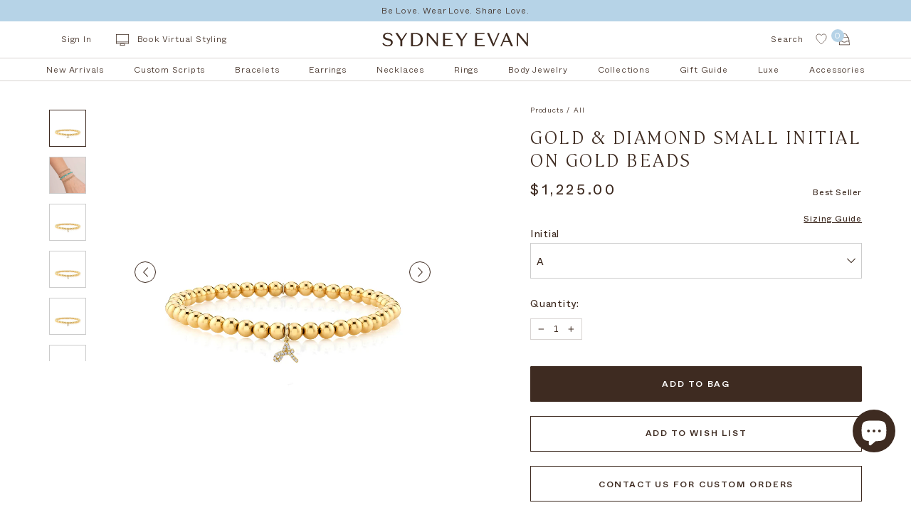

--- FILE ---
content_type: text/html; charset=utf-8
request_url: https://www.sydneyevan.com/products/gold-diamond-small-initial-on-gold-beads
body_size: 70280
content:















<!doctype html>
<!--[if IE 9]> <html class="ie9 no-js supports-no-cookies" lang="en"> <![endif]-->
<!--[if (gt IE 9)|!(IE)]><!--> <html class="no-js supports-no-cookies" lang="en"> <!--<![endif]-->
<head>
  <!-- Google Tag Manager -->
<script>(function(w,d,s,l,i){w[l]=w[l]||[];w[l].push({'gtm.start':
new Date().getTime(),event:'gtm.js'});var f=d.getElementsByTagName(s)[0],
j=d.createElement(s),dl=l!='dataLayer'?'&l='+l:'';j.async=true;j.src=
'https://www.googletagmanager.com/gtm.js?id='+i+dl;f.parentNode.insertBefore(j,f);
})(window,document,'script','dataLayer','GTM-MR6BN4DR');</script>
<!-- End Google Tag Manager -->
<link rel='preconnect dns-prefetch' href='https://api.config-security.com/' crossorigin />
<link rel='preconnect dns-prefetch' href='https://conf.config-security.com/' crossorigin />
<link rel='preconnect dns-prefetch' href='https://whale.camera/' crossorigin />
<script>
/* >> TriplePixel :: start*/
window.TriplePixelData={TripleName:"customercare-4.myshopify.com",ver:"2.12",plat:"SHOPIFY",isHeadless:false},function(W,H,A,L,E,_,B,N){function O(U,T,P,H,R){void 0===R&&(R=!1),H=new XMLHttpRequest,P?(H.open("POST",U,!0),H.setRequestHeader("Content-Type","text/plain")):H.open("GET",U,!0),H.send(JSON.stringify(P||{})),H.onreadystatechange=function(){4===H.readyState&&200===H.status?(R=H.responseText,U.includes(".txt")?eval(R):P||(N[B]=R)):(299<H.status||H.status<200)&&T&&!R&&(R=!0,O(U,T-1,P))}}if(N=window,!N[H+"sn"]){N[H+"sn"]=1,L=function(){return Date.now().toString(36)+"_"+Math.random().toString(36)};try{A.setItem(H,1+(0|A.getItem(H)||0)),(E=JSON.parse(A.getItem(H+"U")||"[]")).push({u:location.href,r:document.referrer,t:Date.now(),id:L()}),A.setItem(H+"U",JSON.stringify(E))}catch(e){}var i,m,p;A.getItem('"!nC`')||(_=A,A=N,A[H]||(E=A[H]=function(t,e,a){return void 0===a&&(a=[]),"State"==t?E.s:(W=L(),(E._q=E._q||[]).push([W,t,e].concat(a)),W)},E.s="Installed",E._q=[],E.ch=W,B="configSecurityConfModel",N[B]=1,O("https://conf.config-security.com/model",5),i=L(),m=A[atob("c2NyZWVu")],_.setItem("di_pmt_wt",i),p={id:i,action:"profile",avatar:_.getItem("auth-security_rand_salt_"),time:m[atob("d2lkdGg=")]+":"+m[atob("aGVpZ2h0")],host:A.TriplePixelData.TripleName,plat:A.TriplePixelData.plat,url:window.location.href,ref:document.referrer,ver:A.TriplePixelData.ver},O("https://api.config-security.com/event",5,p),O("https://whale.camera/live/dot.txt",5)))}}("","TriplePixel",localStorage);
/* << TriplePixel :: end*/
</script>
 <script
          id="Cookiebot"
          src="https://consent.cookiebot.com/uc.js"
          data-cbid="60db91c0-3b05-4b14-bac8-ba0d6f6f7a8c"
          type="text/javascript"
          defer
  ></script>
<style type="text/css">
  a#CybotCookiebotDialogPoweredbyCybot,
  div#CybotCookiebotDialogPoweredByText {
    display: none;
  }

  #CookiebotWidget .CookiebotWidget-body .CookiebotWidget-main-logo {
    display: none;
  }
  </style>
  <meta charset="UTF-8">
  <meta http-equiv="X-UA-Compatible" content="IE=edge,chrome=1">
  <meta name="viewport" content="width=device-width, initial-scale=1.0">
  <meta name="theme-color" content="#3e2b21">
  <link rel="canonical" href="https://www.sydneyevan.com/products/gold-diamond-small-initial-on-gold-beads">

  
    <link rel="shortcut icon" href="//www.sydneyevan.com/cdn/shop/files/SEbeigebrown_32x32.jpg?v=1614908391" type="image/png" />
  

  
  <title>
    Shop Sydney Evan 14k Gold &amp; Diamond Small Initial on Gold Beads
    
    
    
  </title>

  
   <meta name="description" content="Personalize your style with this elegant 14k gold and diamond small initial charm bracelet, delicately set on polished 4mm 14k gold beads. The sparkling initial charm measures approximately 1/4&quot;, making it a subtle yet meaningful accent to your everyday look. Part of the exclusive Sydney Evan collection, each beaded br">
  

  <!-- /snippets/social-meta.liquid --><meta property="og:site_name" content="Sydney Evan">
<meta property="og:url" content="https://www.sydneyevan.com/products/gold-diamond-small-initial-on-gold-beads">
<meta property="og:title" content="Gold & Diamond Small Initial on Gold Beads">
<meta property="og:type" content="product">
<meta property="og:description" content="Personalize your style with this elegant 14k gold and diamond small initial charm bracelet, delicately set on polished 4mm 14k gold beads. The sparkling initial charm measures approximately 1/4&quot;, making it a subtle yet meaningful accent to your everyday look. Part of the exclusive Sydney Evan collection, each beaded br"><meta property="og:price:amount" content="1,225.00">
  <meta property="og:price:currency" content="USD">
      <meta property="og:image" content="http://www.sydneyevan.com/cdn/shop/products/A-27331-Y555.4.jpg?v=1762199947">
      <meta property="og:image:secure_url" content="https://www.sydneyevan.com/cdn/shop/products/A-27331-Y555.4.jpg?v=1762199947">
      <meta property="og:image:height" content="1565">
      <meta property="og:image:width" content="1565">
      <meta property="og:image" content="http://www.sydneyevan.com/cdn/shop/files/SEEcomm-044.jpg?v=1746166984">
      <meta property="og:image:secure_url" content="https://www.sydneyevan.com/cdn/shop/files/SEEcomm-044.jpg?v=1746166984">
      <meta property="og:image:height" content="2435">
      <meta property="og:image:width" content="2435">
      <meta property="og:image" content="http://www.sydneyevan.com/cdn/shop/products/B-27336-Y555.4.jpg?v=1746166985">
      <meta property="og:image:secure_url" content="https://www.sydneyevan.com/cdn/shop/products/B-27336-Y555.4.jpg?v=1746166985">
      <meta property="og:image:height" content="1565">
      <meta property="og:image:width" content="1565">
<meta property="twitter:image" content="http://www.sydneyevan.com/cdn/shop/files/logoSydneyEvan_770418af-870a-4053-807e-237fb24a29a9_1200x1200.png?v=1614739689">

<meta name="twitter:site" content="@">
<meta name="twitter:card" content="summary_large_image">
<meta name="twitter:title" content="Gold & Diamond Small Initial on Gold Beads">
<meta name="twitter:description" content="Personalize your style with this elegant 14k gold and diamond small initial charm bracelet, delicately set on polished 4mm 14k gold beads. The sparkling initial charm measures approximately 1/4&quot;, making it a subtle yet meaningful accent to your everyday look. Part of the exclusive Sydney Evan collection, each beaded br">


  <link href="https://unpkg.com/aos@2.3.1/dist/aos.css" rel="stylesheet">
  <script src="https://unpkg.com/aos@2.3.1/dist/aos.js"></script>

  <link href="//www.sydneyevan.com/cdn/shop/t/202/assets/theme.scss.css?v=145623083402546095641768005651" rel="stylesheet" type="text/css" media="all" />
  <link href="//www.sydneyevan.com/cdn/shop/t/202/assets/custom-style.css?v=138294863405688884741768005553" rel="stylesheet" type="text/css" media="all" />

  <style>
    @font-face {
        font-family: "Whyte";
        src: url(//www.sydneyevan.com/cdn/shop/t/202/assets/Whyte-Regular.woff2?v=19779654993041717041768005622) format("woff2"),
        url(//www.sydneyevan.com/cdn/shop/t/202/assets/Whyte-Regular.woff?v=20196347889829462521768005622) format("woff");
        font-weight: normal;
        font-style: normal;
    }
    @font-face {
        font-family: "Whyte";
        src: url(//www.sydneyevan.com/cdn/shop/t/202/assets/Whyte-Medium.woff2?v=4586923935421610891768005619) format("woff2"),
        url(//www.sydneyevan.com/cdn/shop/t/202/assets/Whyte-Medium.woff?v=152235671917144016761768005618) format("woff");
        font-weight: 700;
        font-style: normal;
    }
    @font-face {
        font-family: "Whyte";
        src: url(//www.sydneyevan.com/cdn/shop/t/202/assets/Whyte-Light.woff2?v=50596707933157005621768005615) format("woff2"),
        url(//www.sydneyevan.com/cdn/shop/t/202/assets/Whyte-Light.woff?v=127371986821052464561768005614) format("woff");
        font-weight: 300;
        font-style: normal;
    }
    @font-face {
        font-family: "Whyte";
        src: url(//www.sydneyevan.com/cdn/shop/t/202/assets/Whyte-ExtraLight.woff2?v=84932662050579964561768005605) format("woff2"),
        url(//www.sydneyevan.com/cdn/shop/t/202/assets/Whyte-ExtraLight.woff?v=151554341713750993531768005605) format("woff");
        font-weight: 200;§
        font-style: normal;
    }

    @font-face {
        font-family: "Cambon";
        src: url(//www.sydneyevan.com/cdn/shop/t/202/assets/Cambon-Light.woff2?v=74377451777765512721768005536) format("woff2"),
        url(//www.sydneyevan.com/cdn/shop/t/202/assets/Cambon-Light.woff?v=139741711912672290091768005536) format("woff");
        font-weight: normal;
        font-style: normal;
    }

</style>


  <link
          rel="stylesheet"
          href="https://unpkg.com/swiper@7/swiper-bundle.min.css"
  />
  <script src="https://unpkg.com/swiper@7/swiper-bundle.min.js"></script>
  <link rel="stylesheet" href="//www.sydneyevan.com/cdn/shop/t/202/assets/jquery.mCustomScrollbar.css?v=87666247750370509881768005566" />

  <script>
    document.documentElement.className = document.documentElement.className.replace('no-js', 'js');

    window.theme = {
      routes: {
        assets: "//www.sydneyevan.com/cdn/shop/t/202/assets/",
        product_recommendations_url: '/recommendations/products',
        search_url: '/search'
      },
      strings: {
        addToCart: "Add to Bag",
        soldOut: "Sold Out",
        preOrder: "Pre-order",
        unavailable: "Unavailable"
      },
      moneyFormat: "${{amount}}",
      info: {
        name: 'broadcast'
      },
      version: '1.6.3'
    };
  </script>

  

  <!--[if (gt IE 9)|!(IE)]><!--><script src="//www.sydneyevan.com/cdn/shop/t/202/assets/head.js?v=48878924364971023461768005561"></script><!--<![endif]-->
  <!--[if lt IE 9]><script src="//www.sydneyevan.com/cdn/shop/t/202/assets/head.js?v=48878924364971023461768005561"></script><![endif]-->

  <!--[if (gt IE 9)|!(IE)]><!--><script src="//www.sydneyevan.com/cdn/shop/t/202/assets/theme.js?v=81475365526678160111768005589" defer="defer"></script><!--<![endif]-->
  <!--[if lt IE 9]><script src="//www.sydneyevan.com/cdn/shop/t/202/assets/theme.js?v=81475365526678160111768005589"></script><![endif]-->

  
  <script>window.performance && window.performance.mark && window.performance.mark('shopify.content_for_header.start');</script><meta name="google-site-verification" content="aUg86EsEnYnrb5BtdRMSTijwaYON-bUMxJ6XIfwcMog">
<meta id="shopify-digital-wallet" name="shopify-digital-wallet" content="/27908767816/digital_wallets/dialog">
<meta name="shopify-checkout-api-token" content="b296d93003c53187fbafa83a01c056ab">
<meta id="in-context-paypal-metadata" data-shop-id="27908767816" data-venmo-supported="true" data-environment="production" data-locale="en_US" data-paypal-v4="true" data-currency="USD">
<link rel="alternate" type="application/json+oembed" href="https://www.sydneyevan.com/products/gold-diamond-small-initial-on-gold-beads.oembed">
<script async="async" src="/checkouts/internal/preloads.js?locale=en-US"></script>
<link rel="preconnect" href="https://shop.app" crossorigin="anonymous">
<script async="async" src="https://shop.app/checkouts/internal/preloads.js?locale=en-US&shop_id=27908767816" crossorigin="anonymous"></script>
<script id="apple-pay-shop-capabilities" type="application/json">{"shopId":27908767816,"countryCode":"US","currencyCode":"USD","merchantCapabilities":["supports3DS"],"merchantId":"gid:\/\/shopify\/Shop\/27908767816","merchantName":"Sydney Evan","requiredBillingContactFields":["postalAddress","email","phone"],"requiredShippingContactFields":["postalAddress","email","phone"],"shippingType":"shipping","supportedNetworks":["visa","masterCard","amex","discover","elo","jcb"],"total":{"type":"pending","label":"Sydney Evan","amount":"1.00"},"shopifyPaymentsEnabled":true,"supportsSubscriptions":true}</script>
<script id="shopify-features" type="application/json">{"accessToken":"b296d93003c53187fbafa83a01c056ab","betas":["rich-media-storefront-analytics"],"domain":"www.sydneyevan.com","predictiveSearch":true,"shopId":27908767816,"locale":"en"}</script>
<script>var Shopify = Shopify || {};
Shopify.shop = "customercare-4.myshopify.com";
Shopify.locale = "en";
Shopify.currency = {"active":"USD","rate":"1.0"};
Shopify.country = "US";
Shopify.theme = {"name":"Copy of Holiday 2025 - Still Life #2","id":187118584176,"schema_name":"Broadcast","schema_version":"1.6.3","theme_store_id":868,"role":"main"};
Shopify.theme.handle = "null";
Shopify.theme.style = {"id":null,"handle":null};
Shopify.cdnHost = "www.sydneyevan.com/cdn";
Shopify.routes = Shopify.routes || {};
Shopify.routes.root = "/";</script>
<script type="module">!function(o){(o.Shopify=o.Shopify||{}).modules=!0}(window);</script>
<script>!function(o){function n(){var o=[];function n(){o.push(Array.prototype.slice.apply(arguments))}return n.q=o,n}var t=o.Shopify=o.Shopify||{};t.loadFeatures=n(),t.autoloadFeatures=n()}(window);</script>
<script>
  window.ShopifyPay = window.ShopifyPay || {};
  window.ShopifyPay.apiHost = "shop.app\/pay";
  window.ShopifyPay.redirectState = null;
</script>
<script id="shop-js-analytics" type="application/json">{"pageType":"product"}</script>
<script defer="defer" async type="module" src="//www.sydneyevan.com/cdn/shopifycloud/shop-js/modules/v2/client.init-shop-cart-sync_C5BV16lS.en.esm.js"></script>
<script defer="defer" async type="module" src="//www.sydneyevan.com/cdn/shopifycloud/shop-js/modules/v2/chunk.common_CygWptCX.esm.js"></script>
<script type="module">
  await import("//www.sydneyevan.com/cdn/shopifycloud/shop-js/modules/v2/client.init-shop-cart-sync_C5BV16lS.en.esm.js");
await import("//www.sydneyevan.com/cdn/shopifycloud/shop-js/modules/v2/chunk.common_CygWptCX.esm.js");

  window.Shopify.SignInWithShop?.initShopCartSync?.({"fedCMEnabled":true,"windoidEnabled":true});

</script>
<script defer="defer" async type="module" src="//www.sydneyevan.com/cdn/shopifycloud/shop-js/modules/v2/client.payment-terms_CZxnsJam.en.esm.js"></script>
<script defer="defer" async type="module" src="//www.sydneyevan.com/cdn/shopifycloud/shop-js/modules/v2/chunk.common_CygWptCX.esm.js"></script>
<script defer="defer" async type="module" src="//www.sydneyevan.com/cdn/shopifycloud/shop-js/modules/v2/chunk.modal_D71HUcav.esm.js"></script>
<script type="module">
  await import("//www.sydneyevan.com/cdn/shopifycloud/shop-js/modules/v2/client.payment-terms_CZxnsJam.en.esm.js");
await import("//www.sydneyevan.com/cdn/shopifycloud/shop-js/modules/v2/chunk.common_CygWptCX.esm.js");
await import("//www.sydneyevan.com/cdn/shopifycloud/shop-js/modules/v2/chunk.modal_D71HUcav.esm.js");

  
</script>
<script>
  window.Shopify = window.Shopify || {};
  if (!window.Shopify.featureAssets) window.Shopify.featureAssets = {};
  window.Shopify.featureAssets['shop-js'] = {"shop-cart-sync":["modules/v2/client.shop-cart-sync_ZFArdW7E.en.esm.js","modules/v2/chunk.common_CygWptCX.esm.js"],"init-fed-cm":["modules/v2/client.init-fed-cm_CmiC4vf6.en.esm.js","modules/v2/chunk.common_CygWptCX.esm.js"],"shop-button":["modules/v2/client.shop-button_tlx5R9nI.en.esm.js","modules/v2/chunk.common_CygWptCX.esm.js"],"shop-cash-offers":["modules/v2/client.shop-cash-offers_DOA2yAJr.en.esm.js","modules/v2/chunk.common_CygWptCX.esm.js","modules/v2/chunk.modal_D71HUcav.esm.js"],"init-windoid":["modules/v2/client.init-windoid_sURxWdc1.en.esm.js","modules/v2/chunk.common_CygWptCX.esm.js"],"shop-toast-manager":["modules/v2/client.shop-toast-manager_ClPi3nE9.en.esm.js","modules/v2/chunk.common_CygWptCX.esm.js"],"init-shop-email-lookup-coordinator":["modules/v2/client.init-shop-email-lookup-coordinator_B8hsDcYM.en.esm.js","modules/v2/chunk.common_CygWptCX.esm.js"],"init-shop-cart-sync":["modules/v2/client.init-shop-cart-sync_C5BV16lS.en.esm.js","modules/v2/chunk.common_CygWptCX.esm.js"],"avatar":["modules/v2/client.avatar_BTnouDA3.en.esm.js"],"pay-button":["modules/v2/client.pay-button_FdsNuTd3.en.esm.js","modules/v2/chunk.common_CygWptCX.esm.js"],"init-customer-accounts":["modules/v2/client.init-customer-accounts_DxDtT_ad.en.esm.js","modules/v2/client.shop-login-button_C5VAVYt1.en.esm.js","modules/v2/chunk.common_CygWptCX.esm.js","modules/v2/chunk.modal_D71HUcav.esm.js"],"init-shop-for-new-customer-accounts":["modules/v2/client.init-shop-for-new-customer-accounts_ChsxoAhi.en.esm.js","modules/v2/client.shop-login-button_C5VAVYt1.en.esm.js","modules/v2/chunk.common_CygWptCX.esm.js","modules/v2/chunk.modal_D71HUcav.esm.js"],"shop-login-button":["modules/v2/client.shop-login-button_C5VAVYt1.en.esm.js","modules/v2/chunk.common_CygWptCX.esm.js","modules/v2/chunk.modal_D71HUcav.esm.js"],"init-customer-accounts-sign-up":["modules/v2/client.init-customer-accounts-sign-up_CPSyQ0Tj.en.esm.js","modules/v2/client.shop-login-button_C5VAVYt1.en.esm.js","modules/v2/chunk.common_CygWptCX.esm.js","modules/v2/chunk.modal_D71HUcav.esm.js"],"shop-follow-button":["modules/v2/client.shop-follow-button_Cva4Ekp9.en.esm.js","modules/v2/chunk.common_CygWptCX.esm.js","modules/v2/chunk.modal_D71HUcav.esm.js"],"checkout-modal":["modules/v2/client.checkout-modal_BPM8l0SH.en.esm.js","modules/v2/chunk.common_CygWptCX.esm.js","modules/v2/chunk.modal_D71HUcav.esm.js"],"lead-capture":["modules/v2/client.lead-capture_Bi8yE_yS.en.esm.js","modules/v2/chunk.common_CygWptCX.esm.js","modules/v2/chunk.modal_D71HUcav.esm.js"],"shop-login":["modules/v2/client.shop-login_D6lNrXab.en.esm.js","modules/v2/chunk.common_CygWptCX.esm.js","modules/v2/chunk.modal_D71HUcav.esm.js"],"payment-terms":["modules/v2/client.payment-terms_CZxnsJam.en.esm.js","modules/v2/chunk.common_CygWptCX.esm.js","modules/v2/chunk.modal_D71HUcav.esm.js"]};
</script>
<script>(function() {
  var isLoaded = false;
  function asyncLoad() {
    if (isLoaded) return;
    isLoaded = true;
    var urls = ["https:\/\/cdn.productcustomizer.com\/storefront\/production-product-customizer-v2.js?shop=customercare-4.myshopify.com","https:\/\/ecom-app.rakutenadvertising.io\/rakuten_advertising.js?shop=customercare-4.myshopify.com","https:\/\/tag.rmp.rakuten.com\/126414.ct.js?shop=customercare-4.myshopify.com","https:\/\/strn.rise-ai.com\/?shop=customercare-4.myshopify.com","https:\/\/str.rise-ai.com\/?shop=customercare-4.myshopify.com","https:\/\/na.shgcdn3.com\/pixel-collector.js?shop=customercare-4.myshopify.com","https:\/\/cdn.roseperl.com\/storelocator-prod\/stockist-form\/customercare-4-1750218691.js?shop=customercare-4.myshopify.com","\/\/cdn.shopify.com\/proxy\/27f57c6ff2166eb5302789ec87c467f6bd6a963aca04253f2fbf36bae972733f\/customercare-4.bookthatapp.com\/javascripts\/bta-installed.js?shop=customercare-4.myshopify.com\u0026sp-cache-control=cHVibGljLCBtYXgtYWdlPTkwMA","\/\/cdn.shopify.com\/proxy\/ed4166630339f69358f93cfa5478b7394163bd7b8705dde29529a30282d2a9a0\/customercare-4.bookthatapp.com\/sdk\/v1\/js\/bta-order-status-bootstrap.min.js?shop=customercare-4.myshopify.com\u0026sp-cache-control=cHVibGljLCBtYXgtYWdlPTkwMA","https:\/\/cdn.roseperl.com\/storelocator-prod\/setting\/customercare-4-1768598699.js?shop=customercare-4.myshopify.com","https:\/\/cdn.roseperl.com\/storelocator-prod\/wtb\/customercare-4-1768598700.js?shop=customercare-4.myshopify.com","https:\/\/cdn.roseperl.com\/storelocator-prod\/fo\/customercare-4-1768598700.js?shop=customercare-4.myshopify.com"];
    for (var i = 0; i < urls.length; i++) {
      var s = document.createElement('script');
      s.type = 'text/javascript';
      s.async = true;
      s.src = urls[i];
      var x = document.getElementsByTagName('script')[0];
      x.parentNode.insertBefore(s, x);
    }
  };
  if(window.attachEvent) {
    window.attachEvent('onload', asyncLoad);
  } else {
    window.addEventListener('load', asyncLoad, false);
  }
})();</script>
<script id="__st">var __st={"a":27908767816,"offset":-28800,"reqid":"ea33adbd-6228-4f73-80fa-d23e4ff6e251-1768737091","pageurl":"www.sydneyevan.com\/products\/gold-diamond-small-initial-on-gold-beads","u":"2ff275a5917b","p":"product","rtyp":"product","rid":6541544620104};</script>
<script>window.ShopifyPaypalV4VisibilityTracking = true;</script>
<script id="captcha-bootstrap">!function(){'use strict';const t='contact',e='account',n='new_comment',o=[[t,t],['blogs',n],['comments',n],[t,'customer']],c=[[e,'customer_login'],[e,'guest_login'],[e,'recover_customer_password'],[e,'create_customer']],r=t=>t.map((([t,e])=>`form[action*='/${t}']:not([data-nocaptcha='true']) input[name='form_type'][value='${e}']`)).join(','),a=t=>()=>t?[...document.querySelectorAll(t)].map((t=>t.form)):[];function s(){const t=[...o],e=r(t);return a(e)}const i='password',u='form_key',d=['recaptcha-v3-token','g-recaptcha-response','h-captcha-response',i],f=()=>{try{return window.sessionStorage}catch{return}},m='__shopify_v',_=t=>t.elements[u];function p(t,e,n=!1){try{const o=window.sessionStorage,c=JSON.parse(o.getItem(e)),{data:r}=function(t){const{data:e,action:n}=t;return t[m]||n?{data:e,action:n}:{data:t,action:n}}(c);for(const[e,n]of Object.entries(r))t.elements[e]&&(t.elements[e].value=n);n&&o.removeItem(e)}catch(o){console.error('form repopulation failed',{error:o})}}const l='form_type',E='cptcha';function T(t){t.dataset[E]=!0}const w=window,h=w.document,L='Shopify',v='ce_forms',y='captcha';let A=!1;((t,e)=>{const n=(g='f06e6c50-85a8-45c8-87d0-21a2b65856fe',I='https://cdn.shopify.com/shopifycloud/storefront-forms-hcaptcha/ce_storefront_forms_captcha_hcaptcha.v1.5.2.iife.js',D={infoText:'Protected by hCaptcha',privacyText:'Privacy',termsText:'Terms'},(t,e,n)=>{const o=w[L][v],c=o.bindForm;if(c)return c(t,g,e,D).then(n);var r;o.q.push([[t,g,e,D],n]),r=I,A||(h.body.append(Object.assign(h.createElement('script'),{id:'captcha-provider',async:!0,src:r})),A=!0)});var g,I,D;w[L]=w[L]||{},w[L][v]=w[L][v]||{},w[L][v].q=[],w[L][y]=w[L][y]||{},w[L][y].protect=function(t,e){n(t,void 0,e),T(t)},Object.freeze(w[L][y]),function(t,e,n,w,h,L){const[v,y,A,g]=function(t,e,n){const i=e?o:[],u=t?c:[],d=[...i,...u],f=r(d),m=r(i),_=r(d.filter((([t,e])=>n.includes(e))));return[a(f),a(m),a(_),s()]}(w,h,L),I=t=>{const e=t.target;return e instanceof HTMLFormElement?e:e&&e.form},D=t=>v().includes(t);t.addEventListener('submit',(t=>{const e=I(t);if(!e)return;const n=D(e)&&!e.dataset.hcaptchaBound&&!e.dataset.recaptchaBound,o=_(e),c=g().includes(e)&&(!o||!o.value);(n||c)&&t.preventDefault(),c&&!n&&(function(t){try{if(!f())return;!function(t){const e=f();if(!e)return;const n=_(t);if(!n)return;const o=n.value;o&&e.removeItem(o)}(t);const e=Array.from(Array(32),(()=>Math.random().toString(36)[2])).join('');!function(t,e){_(t)||t.append(Object.assign(document.createElement('input'),{type:'hidden',name:u})),t.elements[u].value=e}(t,e),function(t,e){const n=f();if(!n)return;const o=[...t.querySelectorAll(`input[type='${i}']`)].map((({name:t})=>t)),c=[...d,...o],r={};for(const[a,s]of new FormData(t).entries())c.includes(a)||(r[a]=s);n.setItem(e,JSON.stringify({[m]:1,action:t.action,data:r}))}(t,e)}catch(e){console.error('failed to persist form',e)}}(e),e.submit())}));const S=(t,e)=>{t&&!t.dataset[E]&&(n(t,e.some((e=>e===t))),T(t))};for(const o of['focusin','change'])t.addEventListener(o,(t=>{const e=I(t);D(e)&&S(e,y())}));const B=e.get('form_key'),M=e.get(l),P=B&&M;t.addEventListener('DOMContentLoaded',(()=>{const t=y();if(P)for(const e of t)e.elements[l].value===M&&p(e,B);[...new Set([...A(),...v().filter((t=>'true'===t.dataset.shopifyCaptcha))])].forEach((e=>S(e,t)))}))}(h,new URLSearchParams(w.location.search),n,t,e,['guest_login'])})(!0,!0)}();</script>
<script integrity="sha256-4kQ18oKyAcykRKYeNunJcIwy7WH5gtpwJnB7kiuLZ1E=" data-source-attribution="shopify.loadfeatures" defer="defer" src="//www.sydneyevan.com/cdn/shopifycloud/storefront/assets/storefront/load_feature-a0a9edcb.js" crossorigin="anonymous"></script>
<script crossorigin="anonymous" defer="defer" src="//www.sydneyevan.com/cdn/shopifycloud/storefront/assets/shopify_pay/storefront-65b4c6d7.js?v=20250812"></script>
<script data-source-attribution="shopify.dynamic_checkout.dynamic.init">var Shopify=Shopify||{};Shopify.PaymentButton=Shopify.PaymentButton||{isStorefrontPortableWallets:!0,init:function(){window.Shopify.PaymentButton.init=function(){};var t=document.createElement("script");t.src="https://www.sydneyevan.com/cdn/shopifycloud/portable-wallets/latest/portable-wallets.en.js",t.type="module",document.head.appendChild(t)}};
</script>
<script data-source-attribution="shopify.dynamic_checkout.buyer_consent">
  function portableWalletsHideBuyerConsent(e){var t=document.getElementById("shopify-buyer-consent"),n=document.getElementById("shopify-subscription-policy-button");t&&n&&(t.classList.add("hidden"),t.setAttribute("aria-hidden","true"),n.removeEventListener("click",e))}function portableWalletsShowBuyerConsent(e){var t=document.getElementById("shopify-buyer-consent"),n=document.getElementById("shopify-subscription-policy-button");t&&n&&(t.classList.remove("hidden"),t.removeAttribute("aria-hidden"),n.addEventListener("click",e))}window.Shopify?.PaymentButton&&(window.Shopify.PaymentButton.hideBuyerConsent=portableWalletsHideBuyerConsent,window.Shopify.PaymentButton.showBuyerConsent=portableWalletsShowBuyerConsent);
</script>
<script data-source-attribution="shopify.dynamic_checkout.cart.bootstrap">document.addEventListener("DOMContentLoaded",(function(){function t(){return document.querySelector("shopify-accelerated-checkout-cart, shopify-accelerated-checkout")}if(t())Shopify.PaymentButton.init();else{new MutationObserver((function(e,n){t()&&(Shopify.PaymentButton.init(),n.disconnect())})).observe(document.body,{childList:!0,subtree:!0})}}));
</script>
<script id='scb4127' type='text/javascript' async='' src='https://www.sydneyevan.com/cdn/shopifycloud/privacy-banner/storefront-banner.js'></script><link id="shopify-accelerated-checkout-styles" rel="stylesheet" media="screen" href="https://www.sydneyevan.com/cdn/shopifycloud/portable-wallets/latest/accelerated-checkout-backwards-compat.css" crossorigin="anonymous">
<style id="shopify-accelerated-checkout-cart">
        #shopify-buyer-consent {
  margin-top: 1em;
  display: inline-block;
  width: 100%;
}

#shopify-buyer-consent.hidden {
  display: none;
}

#shopify-subscription-policy-button {
  background: none;
  border: none;
  padding: 0;
  text-decoration: underline;
  font-size: inherit;
  cursor: pointer;
}

#shopify-subscription-policy-button::before {
  box-shadow: none;
}

      </style>

<script>window.performance && window.performance.mark && window.performance.mark('shopify.content_for_header.end');</script>
  





  <script type="text/javascript">
    
      window.__shgMoneyFormat = window.__shgMoneyFormat || {"AED":{"currency":"AED","currency_symbol":"د.إ","currency_symbol_location":"left","decimal_places":2,"decimal_separator":".","thousands_separator":","},"ALL":{"currency":"ALL","currency_symbol":"L","currency_symbol_location":"left","decimal_places":2,"decimal_separator":".","thousands_separator":","},"AMD":{"currency":"AMD","currency_symbol":"դր.","currency_symbol_location":"left","decimal_places":2,"decimal_separator":".","thousands_separator":","},"ANG":{"currency":"ANG","currency_symbol":"ƒ","currency_symbol_location":"left","decimal_places":2,"decimal_separator":".","thousands_separator":","},"AUD":{"currency":"AUD","currency_symbol":"$","currency_symbol_location":"left","decimal_places":2,"decimal_separator":".","thousands_separator":","},"AWG":{"currency":"AWG","currency_symbol":"ƒ","currency_symbol_location":"left","decimal_places":2,"decimal_separator":".","thousands_separator":","},"AZN":{"currency":"AZN","currency_symbol":"₼","currency_symbol_location":"left","decimal_places":2,"decimal_separator":".","thousands_separator":","},"BAM":{"currency":"BAM","currency_symbol":"КМ","currency_symbol_location":"left","decimal_places":2,"decimal_separator":".","thousands_separator":","},"BBD":{"currency":"BBD","currency_symbol":"$","currency_symbol_location":"left","decimal_places":2,"decimal_separator":".","thousands_separator":","},"BGN":{"currency":"BGN","currency_symbol":"лв.","currency_symbol_location":"left","decimal_places":2,"decimal_separator":".","thousands_separator":","},"BND":{"currency":"BND","currency_symbol":"$","currency_symbol_location":"left","decimal_places":2,"decimal_separator":".","thousands_separator":","},"BOB":{"currency":"BOB","currency_symbol":"Bs.","currency_symbol_location":"left","decimal_places":2,"decimal_separator":".","thousands_separator":","},"BSD":{"currency":"BSD","currency_symbol":"$","currency_symbol_location":"left","decimal_places":2,"decimal_separator":".","thousands_separator":","},"BWP":{"currency":"BWP","currency_symbol":"P","currency_symbol_location":"left","decimal_places":2,"decimal_separator":".","thousands_separator":","},"BZD":{"currency":"BZD","currency_symbol":"$","currency_symbol_location":"left","decimal_places":2,"decimal_separator":".","thousands_separator":","},"CAD":{"currency":"CAD","currency_symbol":"$","currency_symbol_location":"left","decimal_places":2,"decimal_separator":".","thousands_separator":","},"CHF":{"currency":"CHF","currency_symbol":"CHF","currency_symbol_location":"left","decimal_places":2,"decimal_separator":".","thousands_separator":","},"CNY":{"currency":"CNY","currency_symbol":"¥","currency_symbol_location":"left","decimal_places":2,"decimal_separator":".","thousands_separator":","},"CRC":{"currency":"CRC","currency_symbol":"₡","currency_symbol_location":"left","decimal_places":2,"decimal_separator":".","thousands_separator":","},"CVE":{"currency":"CVE","currency_symbol":"$","currency_symbol_location":"left","decimal_places":2,"decimal_separator":".","thousands_separator":","},"CZK":{"currency":"CZK","currency_symbol":"Kč","currency_symbol_location":"left","decimal_places":2,"decimal_separator":".","thousands_separator":","},"DJF":{"currency":"DJF","currency_symbol":"Fdj","currency_symbol_location":"left","decimal_places":2,"decimal_separator":".","thousands_separator":","},"DKK":{"currency":"DKK","currency_symbol":"kr.","currency_symbol_location":"left","decimal_places":2,"decimal_separator":".","thousands_separator":","},"DOP":{"currency":"DOP","currency_symbol":"$","currency_symbol_location":"left","decimal_places":2,"decimal_separator":".","thousands_separator":","},"DZD":{"currency":"DZD","currency_symbol":"د.ج","currency_symbol_location":"left","decimal_places":2,"decimal_separator":".","thousands_separator":","},"EGP":{"currency":"EGP","currency_symbol":"ج.م","currency_symbol_location":"left","decimal_places":2,"decimal_separator":".","thousands_separator":","},"ETB":{"currency":"ETB","currency_symbol":"Br","currency_symbol_location":"left","decimal_places":2,"decimal_separator":".","thousands_separator":","},"EUR":{"currency":"EUR","currency_symbol":"€","currency_symbol_location":"left","decimal_places":2,"decimal_separator":".","thousands_separator":","},"FJD":{"currency":"FJD","currency_symbol":"$","currency_symbol_location":"left","decimal_places":2,"decimal_separator":".","thousands_separator":","},"FKP":{"currency":"FKP","currency_symbol":"£","currency_symbol_location":"left","decimal_places":2,"decimal_separator":".","thousands_separator":","},"GBP":{"currency":"GBP","currency_symbol":"£","currency_symbol_location":"left","decimal_places":2,"decimal_separator":".","thousands_separator":","},"GMD":{"currency":"GMD","currency_symbol":"D","currency_symbol_location":"left","decimal_places":2,"decimal_separator":".","thousands_separator":","},"GNF":{"currency":"GNF","currency_symbol":"Fr","currency_symbol_location":"left","decimal_places":2,"decimal_separator":".","thousands_separator":","},"GTQ":{"currency":"GTQ","currency_symbol":"Q","currency_symbol_location":"left","decimal_places":2,"decimal_separator":".","thousands_separator":","},"GYD":{"currency":"GYD","currency_symbol":"$","currency_symbol_location":"left","decimal_places":2,"decimal_separator":".","thousands_separator":","},"HKD":{"currency":"HKD","currency_symbol":"$","currency_symbol_location":"left","decimal_places":2,"decimal_separator":".","thousands_separator":","},"HNL":{"currency":"HNL","currency_symbol":"L","currency_symbol_location":"left","decimal_places":2,"decimal_separator":".","thousands_separator":","},"HUF":{"currency":"HUF","currency_symbol":"Ft","currency_symbol_location":"left","decimal_places":2,"decimal_separator":".","thousands_separator":","},"IDR":{"currency":"IDR","currency_symbol":"Rp","currency_symbol_location":"left","decimal_places":2,"decimal_separator":".","thousands_separator":","},"ILS":{"currency":"ILS","currency_symbol":"₪","currency_symbol_location":"left","decimal_places":2,"decimal_separator":".","thousands_separator":","},"ISK":{"currency":"ISK","currency_symbol":"kr.","currency_symbol_location":"left","decimal_places":2,"decimal_separator":".","thousands_separator":","},"JMD":{"currency":"JMD","currency_symbol":"$","currency_symbol_location":"left","decimal_places":2,"decimal_separator":".","thousands_separator":","},"JPY":{"currency":"JPY","currency_symbol":"¥","currency_symbol_location":"left","decimal_places":2,"decimal_separator":".","thousands_separator":","},"KES":{"currency":"KES","currency_symbol":"KSh","currency_symbol_location":"left","decimal_places":2,"decimal_separator":".","thousands_separator":","},"KGS":{"currency":"KGS","currency_symbol":"som","currency_symbol_location":"left","decimal_places":2,"decimal_separator":".","thousands_separator":","},"KHR":{"currency":"KHR","currency_symbol":"៛","currency_symbol_location":"left","decimal_places":2,"decimal_separator":".","thousands_separator":","},"KMF":{"currency":"KMF","currency_symbol":"Fr","currency_symbol_location":"left","decimal_places":2,"decimal_separator":".","thousands_separator":","},"KRW":{"currency":"KRW","currency_symbol":"₩","currency_symbol_location":"left","decimal_places":2,"decimal_separator":".","thousands_separator":","},"KYD":{"currency":"KYD","currency_symbol":"$","currency_symbol_location":"left","decimal_places":2,"decimal_separator":".","thousands_separator":","},"KZT":{"currency":"KZT","currency_symbol":"₸","currency_symbol_location":"left","decimal_places":2,"decimal_separator":".","thousands_separator":","},"LAK":{"currency":"LAK","currency_symbol":"₭","currency_symbol_location":"left","decimal_places":2,"decimal_separator":".","thousands_separator":","},"LKR":{"currency":"LKR","currency_symbol":"₨","currency_symbol_location":"left","decimal_places":2,"decimal_separator":".","thousands_separator":","},"MAD":{"currency":"MAD","currency_symbol":"د.م.","currency_symbol_location":"left","decimal_places":2,"decimal_separator":".","thousands_separator":","},"MDL":{"currency":"MDL","currency_symbol":"L","currency_symbol_location":"left","decimal_places":2,"decimal_separator":".","thousands_separator":","},"MNT":{"currency":"MNT","currency_symbol":"₮","currency_symbol_location":"left","decimal_places":2,"decimal_separator":".","thousands_separator":","},"MOP":{"currency":"MOP","currency_symbol":"P","currency_symbol_location":"left","decimal_places":2,"decimal_separator":".","thousands_separator":","},"MUR":{"currency":"MUR","currency_symbol":"₨","currency_symbol_location":"left","decimal_places":2,"decimal_separator":".","thousands_separator":","},"MVR":{"currency":"MVR","currency_symbol":"MVR","currency_symbol_location":"left","decimal_places":2,"decimal_separator":".","thousands_separator":","},"MWK":{"currency":"MWK","currency_symbol":"MK","currency_symbol_location":"left","decimal_places":2,"decimal_separator":".","thousands_separator":","},"MXN":{"currency":"MXN","currency_symbol":"$","currency_symbol_location":"left","decimal_places":2,"decimal_separator":".","thousands_separator":","},"MYR":{"currency":"MYR","currency_symbol":"RM","currency_symbol_location":"left","decimal_places":2,"decimal_separator":".","thousands_separator":","},"NGN":{"currency":"NGN","currency_symbol":"₦","currency_symbol_location":"left","decimal_places":2,"decimal_separator":".","thousands_separator":","},"NIO":{"currency":"NIO","currency_symbol":"C$","currency_symbol_location":"left","decimal_places":2,"decimal_separator":".","thousands_separator":","},"NPR":{"currency":"NPR","currency_symbol":"Rs.","currency_symbol_location":"left","decimal_places":2,"decimal_separator":".","thousands_separator":","},"NZD":{"currency":"NZD","currency_symbol":"$","currency_symbol_location":"left","decimal_places":2,"decimal_separator":".","thousands_separator":","},"PEN":{"currency":"PEN","currency_symbol":"S/","currency_symbol_location":"left","decimal_places":2,"decimal_separator":".","thousands_separator":","},"PGK":{"currency":"PGK","currency_symbol":"K","currency_symbol_location":"left","decimal_places":2,"decimal_separator":".","thousands_separator":","},"PHP":{"currency":"PHP","currency_symbol":"₱","currency_symbol_location":"left","decimal_places":2,"decimal_separator":".","thousands_separator":","},"PLN":{"currency":"PLN","currency_symbol":"zł","currency_symbol_location":"left","decimal_places":2,"decimal_separator":".","thousands_separator":","},"PYG":{"currency":"PYG","currency_symbol":"₲","currency_symbol_location":"left","decimal_places":2,"decimal_separator":".","thousands_separator":","},"QAR":{"currency":"QAR","currency_symbol":"ر.ق","currency_symbol_location":"left","decimal_places":2,"decimal_separator":".","thousands_separator":","},"RON":{"currency":"RON","currency_symbol":"Lei","currency_symbol_location":"left","decimal_places":2,"decimal_separator":".","thousands_separator":","},"RSD":{"currency":"RSD","currency_symbol":"РСД","currency_symbol_location":"left","decimal_places":2,"decimal_separator":".","thousands_separator":","},"RWF":{"currency":"RWF","currency_symbol":"FRw","currency_symbol_location":"left","decimal_places":2,"decimal_separator":".","thousands_separator":","},"SAR":{"currency":"SAR","currency_symbol":"ر.س","currency_symbol_location":"left","decimal_places":2,"decimal_separator":".","thousands_separator":","},"SBD":{"currency":"SBD","currency_symbol":"$","currency_symbol_location":"left","decimal_places":2,"decimal_separator":".","thousands_separator":","},"SEK":{"currency":"SEK","currency_symbol":"kr","currency_symbol_location":"left","decimal_places":2,"decimal_separator":".","thousands_separator":","},"SGD":{"currency":"SGD","currency_symbol":"$","currency_symbol_location":"left","decimal_places":2,"decimal_separator":".","thousands_separator":","},"SLL":{"currency":"SLL","currency_symbol":"Le","currency_symbol_location":"left","decimal_places":2,"decimal_separator":".","thousands_separator":","},"STD":{"currency":"STD","currency_symbol":"Db","currency_symbol_location":"left","decimal_places":2,"decimal_separator":".","thousands_separator":","},"THB":{"currency":"THB","currency_symbol":"฿","currency_symbol_location":"left","decimal_places":2,"decimal_separator":".","thousands_separator":","},"TOP":{"currency":"TOP","currency_symbol":"T$","currency_symbol_location":"left","decimal_places":2,"decimal_separator":".","thousands_separator":","},"TTD":{"currency":"TTD","currency_symbol":"$","currency_symbol_location":"left","decimal_places":2,"decimal_separator":".","thousands_separator":","},"TWD":{"currency":"TWD","currency_symbol":"$","currency_symbol_location":"left","decimal_places":2,"decimal_separator":".","thousands_separator":","},"TZS":{"currency":"TZS","currency_symbol":"Sh","currency_symbol_location":"left","decimal_places":2,"decimal_separator":".","thousands_separator":","},"UGX":{"currency":"UGX","currency_symbol":"USh","currency_symbol_location":"left","decimal_places":2,"decimal_separator":".","thousands_separator":","},"USD":{"currency":"USD","currency_symbol":"$","currency_symbol_location":"left","decimal_places":2,"decimal_separator":".","thousands_separator":","},"UYU":{"currency":"UYU","currency_symbol":"$U","currency_symbol_location":"left","decimal_places":2,"decimal_separator":".","thousands_separator":","},"UZS":{"currency":"UZS","currency_symbol":"so'm","currency_symbol_location":"left","decimal_places":2,"decimal_separator":".","thousands_separator":","},"VND":{"currency":"VND","currency_symbol":"₫","currency_symbol_location":"left","decimal_places":2,"decimal_separator":".","thousands_separator":","},"VUV":{"currency":"VUV","currency_symbol":"Vt","currency_symbol_location":"left","decimal_places":2,"decimal_separator":".","thousands_separator":","},"WST":{"currency":"WST","currency_symbol":"T","currency_symbol_location":"left","decimal_places":2,"decimal_separator":".","thousands_separator":","},"XAF":{"currency":"XAF","currency_symbol":"CFA","currency_symbol_location":"left","decimal_places":2,"decimal_separator":".","thousands_separator":","},"XCD":{"currency":"XCD","currency_symbol":"$","currency_symbol_location":"left","decimal_places":2,"decimal_separator":".","thousands_separator":","},"XOF":{"currency":"XOF","currency_symbol":"Fr","currency_symbol_location":"left","decimal_places":2,"decimal_separator":".","thousands_separator":","},"XPF":{"currency":"XPF","currency_symbol":"Fr","currency_symbol_location":"left","decimal_places":2,"decimal_separator":".","thousands_separator":","}};
    
    window.__shgCurrentCurrencyCode = window.__shgCurrentCurrencyCode || {
      currency: "USD",
      currency_symbol: "$",
      decimal_separator: ".",
      thousands_separator: ",",
      decimal_places: 2,
      currency_symbol_location: "left"
    };
  </script>




  
  <!-- Global site tag (gtag.js) - Google Ads: 982448671 -->
<script async src="https://www.googletagmanager.com/gtag/js?id=AW-982448671"></script>
<script>
  window.dataLayer = window.dataLayer || [];
  function gtag(){dataLayer.push(arguments);}
  gtag('js', new Date());

  gtag('config', 'AW-982448671');
</script>

  <!-- Google tag (gtag.js) -->
  <script async src="https://www.googletagmanager.com/gtag/js?id=G-W6N0Z7WSL3"></script>
  <script>
    window.dataLayer = window.dataLayer || [];
    function gtag(){dataLayer.push(arguments);}
    gtag('js', new Date());

    gtag('config', 'G-W6N0Z7WSL3');
  </script>


  <link rel="stylesheet" href="//www.sydneyevan.com/cdn/shop/t/202/assets/styles.min.css?v=82920841292309347911768005588" type="text/css">

<meta name="facebook-domain-verification" content="lzsxjakph7muut5an6jhmqhgcc8ecc" />

  
<!--Gem_Page_Header_Script-->
<!-- "snippets/gem-app-header-scripts.liquid" was not rendered, the associated app was uninstalled -->
<!--End_Gem_Page_Header_Script-->

  

<script type="text/javascript">
  
    window.SHG_CUSTOMER = null;
  
</script>







<script>
    var appEnvironment = 'storelocator-prod';
    var shopHash = 'c63bd867f04a5c4650d90186853550cb';
</script>

<script>
    
    
    SCASLShopifyProduct = {id:6541544620104,handle:'gold-diamond-small-initial-on-gold-beads',title:"Gold \u0026 Diamond Small Initial on Gold Beads",variants: [{"id":39266097922120,"title":"A","option1":"A","option2":null,"option3":null,"sku":"27331-Y555.4","requires_shipping":true,"taxable":true,"featured_image":{"id":27982030864456,"product_id":6541544620104,"position":1,"created_at":"2021-03-24T12:10:11-07:00","updated_at":"2025-11-03T11:59:07-08:00","alt":"Gold \u0026 Diamond Small Initial on Gold Beads - Sydney Evan Fine Jewelry","width":1565,"height":1565,"src":"\/\/www.sydneyevan.com\/cdn\/shop\/products\/A-27331-Y555.4.jpg?v=1762199947","variant_ids":[39266097922120]},"available":true,"name":"Gold \u0026 Diamond Small Initial on Gold Beads - A","public_title":"A","options":["A"],"price":122500,"weight":454,"compare_at_price":null,"inventory_management":"shopify","barcode":null,"featured_media":{"alt":"Gold \u0026 Diamond Small Initial on Gold Beads - Sydney Evan Fine Jewelry","id":20278331277384,"position":1,"preview_image":{"aspect_ratio":1.0,"height":1565,"width":1565,"src":"\/\/www.sydneyevan.com\/cdn\/shop\/products\/A-27331-Y555.4.jpg?v=1762199947"}},"requires_selling_plan":false,"selling_plan_allocations":[],"quantity_rule":{"min":1,"max":null,"increment":1}},{"id":39266097954888,"title":"B","option1":"B","option2":null,"option3":null,"sku":"27336-Y555.4","requires_shipping":true,"taxable":true,"featured_image":{"id":27982030897224,"product_id":6541544620104,"position":3,"created_at":"2021-03-24T12:10:17-07:00","updated_at":"2025-05-01T23:23:05-07:00","alt":"Gold \u0026 Diamond Small Initial on Gold Beads - Sydney Evan Fine Jewelry","width":1565,"height":1565,"src":"\/\/www.sydneyevan.com\/cdn\/shop\/products\/B-27336-Y555.4.jpg?v=1746166985","variant_ids":[39266097954888]},"available":true,"name":"Gold \u0026 Diamond Small Initial on Gold Beads - B","public_title":"B","options":["B"],"price":122500,"weight":454,"compare_at_price":null,"inventory_management":"shopify","barcode":null,"featured_media":{"alt":"Gold \u0026 Diamond Small Initial on Gold Beads - Sydney Evan Fine Jewelry","id":20278331310152,"position":3,"preview_image":{"aspect_ratio":1.0,"height":1565,"width":1565,"src":"\/\/www.sydneyevan.com\/cdn\/shop\/products\/B-27336-Y555.4.jpg?v=1746166985"}},"requires_selling_plan":false,"selling_plan_allocations":[],"quantity_rule":{"min":1,"max":null,"increment":1}},{"id":39266097987656,"title":"C","option1":"C","option2":null,"option3":null,"sku":"27036-Y555.4","requires_shipping":true,"taxable":true,"featured_image":{"id":27982030929992,"product_id":6541544620104,"position":4,"created_at":"2021-03-24T12:10:30-07:00","updated_at":"2025-05-01T23:23:05-07:00","alt":"Gold \u0026 Diamond Small Initial on Gold Beads - Sydney Evan Fine Jewelry","width":1565,"height":1565,"src":"\/\/www.sydneyevan.com\/cdn\/shop\/products\/C-27036-Y555.4.jpg?v=1746166985","variant_ids":[39266097987656]},"available":true,"name":"Gold \u0026 Diamond Small Initial on Gold Beads - C","public_title":"C","options":["C"],"price":122500,"weight":454,"compare_at_price":null,"inventory_management":"shopify","barcode":null,"featured_media":{"alt":"Gold \u0026 Diamond Small Initial on Gold Beads - Sydney Evan Fine Jewelry","id":20278331342920,"position":4,"preview_image":{"aspect_ratio":1.0,"height":1565,"width":1565,"src":"\/\/www.sydneyevan.com\/cdn\/shop\/products\/C-27036-Y555.4.jpg?v=1746166985"}},"requires_selling_plan":false,"selling_plan_allocations":[],"quantity_rule":{"min":1,"max":null,"increment":1}},{"id":39266098020424,"title":"D","option1":"D","option2":null,"option3":null,"sku":"27341-Y555.4","requires_shipping":true,"taxable":true,"featured_image":{"id":27982031159368,"product_id":6541544620104,"position":5,"created_at":"2021-03-24T12:10:49-07:00","updated_at":"2025-05-01T23:23:05-07:00","alt":"Gold \u0026 Diamond Small Initial on Gold Beads - Sydney Evan Fine Jewelry","width":1565,"height":1565,"src":"\/\/www.sydneyevan.com\/cdn\/shop\/products\/D-27341-Y555.4.jpg?v=1746166985","variant_ids":[39266098020424]},"available":true,"name":"Gold \u0026 Diamond Small Initial on Gold Beads - D","public_title":"D","options":["D"],"price":122500,"weight":454,"compare_at_price":null,"inventory_management":"shopify","barcode":null,"featured_media":{"alt":"Gold \u0026 Diamond Small Initial on Gold Beads - Sydney Evan Fine Jewelry","id":20278331572296,"position":5,"preview_image":{"aspect_ratio":1.0,"height":1565,"width":1565,"src":"\/\/www.sydneyevan.com\/cdn\/shop\/products\/D-27341-Y555.4.jpg?v=1746166985"}},"requires_selling_plan":false,"selling_plan_allocations":[],"quantity_rule":{"min":1,"max":null,"increment":1}},{"id":39266098053192,"title":"E","option1":"E","option2":null,"option3":null,"sku":"27346-Y555.4","requires_shipping":true,"taxable":true,"featured_image":{"id":27982031257672,"product_id":6541544620104,"position":6,"created_at":"2021-03-24T12:10:57-07:00","updated_at":"2025-05-01T23:23:05-07:00","alt":"Gold \u0026 Diamond Small Initial on Gold Beads - Sydney Evan Fine Jewelry","width":1565,"height":1565,"src":"\/\/www.sydneyevan.com\/cdn\/shop\/products\/E-27346-Y555.4.jpg?v=1746166985","variant_ids":[39266098053192]},"available":true,"name":"Gold \u0026 Diamond Small Initial on Gold Beads - E","public_title":"E","options":["E"],"price":122500,"weight":454,"compare_at_price":null,"inventory_management":"shopify","barcode":null,"featured_media":{"alt":"Gold \u0026 Diamond Small Initial on Gold Beads - Sydney Evan Fine Jewelry","id":20278331703368,"position":6,"preview_image":{"aspect_ratio":1.0,"height":1565,"width":1565,"src":"\/\/www.sydneyevan.com\/cdn\/shop\/products\/E-27346-Y555.4.jpg?v=1746166985"}},"requires_selling_plan":false,"selling_plan_allocations":[],"quantity_rule":{"min":1,"max":null,"increment":1}},{"id":39266098085960,"title":"F","option1":"F","option2":null,"option3":null,"sku":"27351-Y555.4","requires_shipping":true,"taxable":true,"featured_image":{"id":27982031290440,"product_id":6541544620104,"position":7,"created_at":"2021-03-24T12:10:58-07:00","updated_at":"2025-05-01T23:23:05-07:00","alt":"Gold \u0026 Diamond Small Initial on Gold Beads - Sydney Evan Fine Jewelry","width":1565,"height":1565,"src":"\/\/www.sydneyevan.com\/cdn\/shop\/products\/F-27351-Y555.4.jpg?v=1746166985","variant_ids":[39266098085960]},"available":true,"name":"Gold \u0026 Diamond Small Initial on Gold Beads - F","public_title":"F","options":["F"],"price":122500,"weight":454,"compare_at_price":null,"inventory_management":"shopify","barcode":null,"featured_media":{"alt":"Gold \u0026 Diamond Small Initial on Gold Beads - Sydney Evan Fine Jewelry","id":20278331736136,"position":7,"preview_image":{"aspect_ratio":1.0,"height":1565,"width":1565,"src":"\/\/www.sydneyevan.com\/cdn\/shop\/products\/F-27351-Y555.4.jpg?v=1746166985"}},"requires_selling_plan":false,"selling_plan_allocations":[],"quantity_rule":{"min":1,"max":null,"increment":1}},{"id":39266098118728,"title":"G","option1":"G","option2":null,"option3":null,"sku":"27356-Y555.4","requires_shipping":true,"taxable":true,"featured_image":{"id":27982031388744,"product_id":6541544620104,"position":8,"created_at":"2021-03-24T12:11:18-07:00","updated_at":"2025-05-01T23:23:05-07:00","alt":"Gold \u0026 Diamond Small Initial on Gold Beads - Sydney Evan Fine Jewelry","width":1565,"height":1565,"src":"\/\/www.sydneyevan.com\/cdn\/shop\/products\/G-27356-Y555.4.jpg?v=1746166985","variant_ids":[39266098118728]},"available":true,"name":"Gold \u0026 Diamond Small Initial on Gold Beads - G","public_title":"G","options":["G"],"price":122500,"weight":454,"compare_at_price":null,"inventory_management":"shopify","barcode":null,"featured_media":{"alt":"Gold \u0026 Diamond Small Initial on Gold Beads - Sydney Evan Fine Jewelry","id":20278331834440,"position":8,"preview_image":{"aspect_ratio":1.0,"height":1565,"width":1565,"src":"\/\/www.sydneyevan.com\/cdn\/shop\/products\/G-27356-Y555.4.jpg?v=1746166985"}},"requires_selling_plan":false,"selling_plan_allocations":[],"quantity_rule":{"min":1,"max":null,"increment":1}},{"id":39266098151496,"title":"H","option1":"H","option2":null,"option3":null,"sku":"27361-Y555.4","requires_shipping":true,"taxable":true,"featured_image":{"id":27982031454280,"product_id":6541544620104,"position":9,"created_at":"2021-03-24T12:11:22-07:00","updated_at":"2025-05-01T23:23:05-07:00","alt":"Gold \u0026 Diamond Small Initial on Gold Beads - Sydney Evan Fine Jewelry","width":1565,"height":1565,"src":"\/\/www.sydneyevan.com\/cdn\/shop\/products\/H-27361-Y555.4.jpg?v=1746166985","variant_ids":[39266098151496]},"available":true,"name":"Gold \u0026 Diamond Small Initial on Gold Beads - H","public_title":"H","options":["H"],"price":122500,"weight":454,"compare_at_price":null,"inventory_management":"shopify","barcode":null,"featured_media":{"alt":"Gold \u0026 Diamond Small Initial on Gold Beads - Sydney Evan Fine Jewelry","id":20278331899976,"position":9,"preview_image":{"aspect_ratio":1.0,"height":1565,"width":1565,"src":"\/\/www.sydneyevan.com\/cdn\/shop\/products\/H-27361-Y555.4.jpg?v=1746166985"}},"requires_selling_plan":false,"selling_plan_allocations":[],"quantity_rule":{"min":1,"max":null,"increment":1}},{"id":39266098184264,"title":"I","option1":"I","option2":null,"option3":null,"sku":"27366-Y555.4","requires_shipping":true,"taxable":true,"featured_image":{"id":27982031487048,"product_id":6541544620104,"position":10,"created_at":"2021-03-24T12:11:24-07:00","updated_at":"2025-05-01T23:23:05-07:00","alt":"Gold \u0026 Diamond Small Initial on Gold Beads - Sydney Evan Fine Jewelry","width":1565,"height":1565,"src":"\/\/www.sydneyevan.com\/cdn\/shop\/products\/I-27366-Y555.4.jpg?v=1746166985","variant_ids":[39266098184264]},"available":true,"name":"Gold \u0026 Diamond Small Initial on Gold Beads - I","public_title":"I","options":["I"],"price":122500,"weight":454,"compare_at_price":null,"inventory_management":"shopify","barcode":null,"featured_media":{"alt":"Gold \u0026 Diamond Small Initial on Gold Beads - Sydney Evan Fine Jewelry","id":20278331932744,"position":10,"preview_image":{"aspect_ratio":1.0,"height":1565,"width":1565,"src":"\/\/www.sydneyevan.com\/cdn\/shop\/products\/I-27366-Y555.4.jpg?v=1746166985"}},"requires_selling_plan":false,"selling_plan_allocations":[],"quantity_rule":{"min":1,"max":null,"increment":1}},{"id":39266098217032,"title":"J","option1":"J","option2":null,"option3":null,"sku":"27371-Y555.4","requires_shipping":true,"taxable":true,"featured_image":{"id":27982031880264,"product_id":6541544620104,"position":11,"created_at":"2021-03-24T12:12:19-07:00","updated_at":"2025-05-01T23:23:06-07:00","alt":"Gold \u0026 Diamond Small Initial on Gold Beads - Sydney Evan Fine Jewelry","width":1565,"height":1565,"src":"\/\/www.sydneyevan.com\/cdn\/shop\/products\/J-27371-Y555.4.jpg?v=1746166986","variant_ids":[39266098217032]},"available":true,"name":"Gold \u0026 Diamond Small Initial on Gold Beads - J","public_title":"J","options":["J"],"price":122500,"weight":454,"compare_at_price":null,"inventory_management":"shopify","barcode":null,"featured_media":{"alt":"Gold \u0026 Diamond Small Initial on Gold Beads - Sydney Evan Fine Jewelry","id":20278332325960,"position":11,"preview_image":{"aspect_ratio":1.0,"height":1565,"width":1565,"src":"\/\/www.sydneyevan.com\/cdn\/shop\/products\/J-27371-Y555.4.jpg?v=1746166986"}},"requires_selling_plan":false,"selling_plan_allocations":[],"quantity_rule":{"min":1,"max":null,"increment":1}},{"id":39266098249800,"title":"K","option1":"K","option2":null,"option3":null,"sku":"27376-Y555.4","requires_shipping":true,"taxable":true,"featured_image":{"id":27982031552584,"product_id":6541544620104,"position":12,"created_at":"2021-03-24T12:11:30-07:00","updated_at":"2025-05-01T23:23:06-07:00","alt":"Gold \u0026 Diamond Small Initial on Gold Beads - Sydney Evan Fine Jewelry","width":1565,"height":1565,"src":"\/\/www.sydneyevan.com\/cdn\/shop\/products\/K-27376-Y555.4.jpg?v=1746166986","variant_ids":[39266098249800]},"available":true,"name":"Gold \u0026 Diamond Small Initial on Gold Beads - K","public_title":"K","options":["K"],"price":122500,"weight":454,"compare_at_price":null,"inventory_management":"shopify","barcode":null,"featured_media":{"alt":"Gold \u0026 Diamond Small Initial on Gold Beads - Sydney Evan Fine Jewelry","id":20278331998280,"position":12,"preview_image":{"aspect_ratio":1.0,"height":1565,"width":1565,"src":"\/\/www.sydneyevan.com\/cdn\/shop\/products\/K-27376-Y555.4.jpg?v=1746166986"}},"requires_selling_plan":false,"selling_plan_allocations":[],"quantity_rule":{"min":1,"max":null,"increment":1}},{"id":39266098282568,"title":"L","option1":"L","option2":null,"option3":null,"sku":"27381-Y555.4","requires_shipping":true,"taxable":true,"featured_image":{"id":27982031683656,"product_id":6541544620104,"position":13,"created_at":"2021-03-24T12:11:37-07:00","updated_at":"2025-05-01T23:23:06-07:00","alt":"Gold \u0026 Diamond Small Initial on Gold Beads - Sydney Evan Fine Jewelry","width":1565,"height":1565,"src":"\/\/www.sydneyevan.com\/cdn\/shop\/products\/L-27381-Y555.4.jpg?v=1746166986","variant_ids":[39266098282568]},"available":true,"name":"Gold \u0026 Diamond Small Initial on Gold Beads - L","public_title":"L","options":["L"],"price":122500,"weight":454,"compare_at_price":null,"inventory_management":"shopify","barcode":null,"featured_media":{"alt":"Gold \u0026 Diamond Small Initial on Gold Beads - Sydney Evan Fine Jewelry","id":20278332063816,"position":13,"preview_image":{"aspect_ratio":1.0,"height":1565,"width":1565,"src":"\/\/www.sydneyevan.com\/cdn\/shop\/products\/L-27381-Y555.4.jpg?v=1746166986"}},"requires_selling_plan":false,"selling_plan_allocations":[],"quantity_rule":{"min":1,"max":null,"increment":1}},{"id":39266098315336,"title":"M","option1":"M","option2":null,"option3":null,"sku":"27386-Y555.4","requires_shipping":true,"taxable":true,"featured_image":{"id":27982031781960,"product_id":6541544620104,"position":14,"created_at":"2021-03-24T12:11:44-07:00","updated_at":"2025-05-01T23:23:06-07:00","alt":"Gold \u0026 Diamond Small Initial on Gold Beads - Sydney Evan Fine Jewelry","width":1565,"height":1565,"src":"\/\/www.sydneyevan.com\/cdn\/shop\/products\/M-27386-Y555.4.jpg?v=1746166986","variant_ids":[39266098315336]},"available":true,"name":"Gold \u0026 Diamond Small Initial on Gold Beads - M","public_title":"M","options":["M"],"price":122500,"weight":454,"compare_at_price":null,"inventory_management":"shopify","barcode":null,"featured_media":{"alt":"Gold \u0026 Diamond Small Initial on Gold Beads - Sydney Evan Fine Jewelry","id":20278332162120,"position":14,"preview_image":{"aspect_ratio":1.0,"height":1565,"width":1565,"src":"\/\/www.sydneyevan.com\/cdn\/shop\/products\/M-27386-Y555.4.jpg?v=1746166986"}},"requires_selling_plan":false,"selling_plan_allocations":[],"quantity_rule":{"min":1,"max":null,"increment":1}},{"id":39266098348104,"title":"N","option1":"N","option2":null,"option3":null,"sku":"27391-Y555.4","requires_shipping":true,"taxable":true,"featured_image":{"id":27982032633928,"product_id":6541544620104,"position":15,"created_at":"2021-03-24T12:15:07-07:00","updated_at":"2025-05-01T23:23:06-07:00","alt":"Gold \u0026 Diamond Small Initial on Gold Beads - Sydney Evan Fine Jewelry","width":1565,"height":1565,"src":"\/\/www.sydneyevan.com\/cdn\/shop\/products\/N-27391-Y555.4.jpg?v=1746166986","variant_ids":[39266098348104]},"available":true,"name":"Gold \u0026 Diamond Small Initial on Gold Beads - N","public_title":"N","options":["N"],"price":122500,"weight":454,"compare_at_price":null,"inventory_management":"shopify","barcode":null,"featured_media":{"alt":"Gold \u0026 Diamond Small Initial on Gold Beads - Sydney Evan Fine Jewelry","id":20278333079624,"position":15,"preview_image":{"aspect_ratio":1.0,"height":1565,"width":1565,"src":"\/\/www.sydneyevan.com\/cdn\/shop\/products\/N-27391-Y555.4.jpg?v=1746166986"}},"requires_selling_plan":false,"selling_plan_allocations":[],"quantity_rule":{"min":1,"max":null,"increment":1}},{"id":39266098380872,"title":"O","option1":"O","option2":null,"option3":null,"sku":"27396-Y555.4","requires_shipping":true,"taxable":true,"featured_image":{"id":27982032830536,"product_id":6541544620104,"position":16,"created_at":"2021-03-24T12:15:46-07:00","updated_at":"2025-05-01T23:23:06-07:00","alt":"Gold \u0026 Diamond Small Initial on Gold Beads - Sydney Evan Fine Jewelry","width":1565,"height":1565,"src":"\/\/www.sydneyevan.com\/cdn\/shop\/products\/O-27396-Y555.4.jpg?v=1746166986","variant_ids":[39266098380872]},"available":true,"name":"Gold \u0026 Diamond Small Initial on Gold Beads - O","public_title":"O","options":["O"],"price":122500,"weight":454,"compare_at_price":null,"inventory_management":"shopify","barcode":null,"featured_media":{"alt":"Gold \u0026 Diamond Small Initial on Gold Beads - Sydney Evan Fine Jewelry","id":20278333276232,"position":16,"preview_image":{"aspect_ratio":1.0,"height":1565,"width":1565,"src":"\/\/www.sydneyevan.com\/cdn\/shop\/products\/O-27396-Y555.4.jpg?v=1746166986"}},"requires_selling_plan":false,"selling_plan_allocations":[],"quantity_rule":{"min":1,"max":null,"increment":1}},{"id":39266098413640,"title":"P","option1":"P","option2":null,"option3":null,"sku":"27401-Y555.4","requires_shipping":true,"taxable":true,"featured_image":{"id":27982032863304,"product_id":6541544620104,"position":17,"created_at":"2021-03-24T12:16:06-07:00","updated_at":"2025-05-01T23:23:06-07:00","alt":"Gold \u0026 Diamond Small Initial on Gold Beads - Sydney Evan Fine Jewelry","width":1565,"height":1565,"src":"\/\/www.sydneyevan.com\/cdn\/shop\/products\/P-27401-Y555.4.jpg?v=1746166986","variant_ids":[39266098413640]},"available":true,"name":"Gold \u0026 Diamond Small Initial on Gold Beads - P","public_title":"P","options":["P"],"price":122500,"weight":454,"compare_at_price":null,"inventory_management":"shopify","barcode":null,"featured_media":{"alt":"Gold \u0026 Diamond Small Initial on Gold Beads - Sydney Evan Fine Jewelry","id":20278333309000,"position":17,"preview_image":{"aspect_ratio":1.0,"height":1565,"width":1565,"src":"\/\/www.sydneyevan.com\/cdn\/shop\/products\/P-27401-Y555.4.jpg?v=1746166986"}},"requires_selling_plan":false,"selling_plan_allocations":[],"quantity_rule":{"min":1,"max":null,"increment":1}},{"id":39266098446408,"title":"Q","option1":"Q","option2":null,"option3":null,"sku":"27406-Y555.4","requires_shipping":true,"taxable":true,"featured_image":{"id":27982033322056,"product_id":6541544620104,"position":18,"created_at":"2021-03-24T12:16:29-07:00","updated_at":"2025-05-01T23:23:07-07:00","alt":"Gold \u0026 Diamond Small Initial on Gold Beads - Sydney Evan Fine Jewelry","width":1565,"height":1565,"src":"\/\/www.sydneyevan.com\/cdn\/shop\/products\/Q-27406-Y555.4.jpg?v=1746166987","variant_ids":[39266098446408]},"available":true,"name":"Gold \u0026 Diamond Small Initial on Gold Beads - Q","public_title":"Q","options":["Q"],"price":122500,"weight":454,"compare_at_price":null,"inventory_management":"shopify","barcode":null,"featured_media":{"alt":"Gold \u0026 Diamond Small Initial on Gold Beads - Sydney Evan Fine Jewelry","id":20278333767752,"position":18,"preview_image":{"aspect_ratio":1.0,"height":1565,"width":1565,"src":"\/\/www.sydneyevan.com\/cdn\/shop\/products\/Q-27406-Y555.4.jpg?v=1746166987"}},"requires_selling_plan":false,"selling_plan_allocations":[],"quantity_rule":{"min":1,"max":null,"increment":1}},{"id":39266098479176,"title":"R","option1":"R","option2":null,"option3":null,"sku":"27411-Y555.4","requires_shipping":true,"taxable":true,"featured_image":{"id":27982033616968,"product_id":6541544620104,"position":19,"created_at":"2021-03-24T12:17:11-07:00","updated_at":"2025-05-01T23:23:07-07:00","alt":"Gold \u0026 Diamond Small Initial on Gold Beads - Sydney Evan Fine Jewelry","width":1565,"height":1565,"src":"\/\/www.sydneyevan.com\/cdn\/shop\/products\/R-27411-Y555.4.jpg?v=1746166987","variant_ids":[39266098479176]},"available":true,"name":"Gold \u0026 Diamond Small Initial on Gold Beads - R","public_title":"R","options":["R"],"price":122500,"weight":454,"compare_at_price":null,"inventory_management":"shopify","barcode":null,"featured_media":{"alt":"Gold \u0026 Diamond Small Initial on Gold Beads - Sydney Evan Fine Jewelry","id":20278334062664,"position":19,"preview_image":{"aspect_ratio":1.0,"height":1565,"width":1565,"src":"\/\/www.sydneyevan.com\/cdn\/shop\/products\/R-27411-Y555.4.jpg?v=1746166987"}},"requires_selling_plan":false,"selling_plan_allocations":[],"quantity_rule":{"min":1,"max":null,"increment":1}},{"id":39266098511944,"title":"S","option1":"S","option2":null,"option3":null,"sku":"27416-Y555.4","requires_shipping":true,"taxable":true,"featured_image":{"id":27982033813576,"product_id":6541544620104,"position":20,"created_at":"2021-03-24T12:17:52-07:00","updated_at":"2025-05-01T23:23:07-07:00","alt":"Gold \u0026 Diamond Small Initial on Gold Beads - Sydney Evan Fine Jewelry","width":1565,"height":1565,"src":"\/\/www.sydneyevan.com\/cdn\/shop\/products\/S-27416-Y555.4.jpg?v=1746166987","variant_ids":[39266098511944]},"available":true,"name":"Gold \u0026 Diamond Small Initial on Gold Beads - S","public_title":"S","options":["S"],"price":122500,"weight":454,"compare_at_price":null,"inventory_management":"shopify","barcode":null,"featured_media":{"alt":"Gold \u0026 Diamond Small Initial on Gold Beads - Sydney Evan Fine Jewelry","id":20278334259272,"position":20,"preview_image":{"aspect_ratio":1.0,"height":1565,"width":1565,"src":"\/\/www.sydneyevan.com\/cdn\/shop\/products\/S-27416-Y555.4.jpg?v=1746166987"}},"requires_selling_plan":false,"selling_plan_allocations":[],"quantity_rule":{"min":1,"max":null,"increment":1}},{"id":39266098544712,"title":"T","option1":"T","option2":null,"option3":null,"sku":"27421-Y555.4","requires_shipping":true,"taxable":true,"featured_image":{"id":27982033911880,"product_id":6541544620104,"position":21,"created_at":"2021-03-24T12:19:01-07:00","updated_at":"2025-05-01T23:23:07-07:00","alt":"Gold \u0026 Diamond Small Initial on Gold Beads - Sydney Evan Fine Jewelry","width":1565,"height":1565,"src":"\/\/www.sydneyevan.com\/cdn\/shop\/products\/T-27421-Y555.4.jpg?v=1746166987","variant_ids":[39266098544712]},"available":true,"name":"Gold \u0026 Diamond Small Initial on Gold Beads - T","public_title":"T","options":["T"],"price":122500,"weight":454,"compare_at_price":null,"inventory_management":"shopify","barcode":null,"featured_media":{"alt":"Gold \u0026 Diamond Small Initial on Gold Beads - Sydney Evan Fine Jewelry","id":20278334357576,"position":21,"preview_image":{"aspect_ratio":1.0,"height":1565,"width":1565,"src":"\/\/www.sydneyevan.com\/cdn\/shop\/products\/T-27421-Y555.4.jpg?v=1746166987"}},"requires_selling_plan":false,"selling_plan_allocations":[],"quantity_rule":{"min":1,"max":null,"increment":1}},{"id":39266098577480,"title":"U","option1":"U","option2":null,"option3":null,"sku":"27426-Y555.4","requires_shipping":true,"taxable":true,"featured_image":{"id":27982033977416,"product_id":6541544620104,"position":22,"created_at":"2021-03-24T12:19:48-07:00","updated_at":"2025-05-01T23:23:07-07:00","alt":"Gold \u0026 Diamond Small Initial on Gold Beads - Sydney Evan Fine Jewelry","width":1565,"height":1565,"src":"\/\/www.sydneyevan.com\/cdn\/shop\/products\/U-27426-Y555.4.jpg?v=1746166987","variant_ids":[39266098577480]},"available":true,"name":"Gold \u0026 Diamond Small Initial on Gold Beads - U","public_title":"U","options":["U"],"price":122500,"weight":454,"compare_at_price":null,"inventory_management":"shopify","barcode":null,"featured_media":{"alt":"Gold \u0026 Diamond Small Initial on Gold Beads - Sydney Evan Fine Jewelry","id":20278334423112,"position":22,"preview_image":{"aspect_ratio":1.0,"height":1565,"width":1565,"src":"\/\/www.sydneyevan.com\/cdn\/shop\/products\/U-27426-Y555.4.jpg?v=1746166987"}},"requires_selling_plan":false,"selling_plan_allocations":[],"quantity_rule":{"min":1,"max":null,"increment":1}},{"id":39266098610248,"title":"V","option1":"V","option2":null,"option3":null,"sku":"27431-Y555.4","requires_shipping":true,"taxable":true,"featured_image":{"id":27982034501704,"product_id":6541544620104,"position":23,"created_at":"2021-03-24T12:21:42-07:00","updated_at":"2025-05-01T23:23:07-07:00","alt":"Gold \u0026 Diamond Small Initial on Gold Beads - Sydney Evan Fine Jewelry","width":1565,"height":1565,"src":"\/\/www.sydneyevan.com\/cdn\/shop\/products\/V-27431-Y555.4.jpg?v=1746166987","variant_ids":[39266098610248]},"available":true,"name":"Gold \u0026 Diamond Small Initial on Gold Beads - V","public_title":"V","options":["V"],"price":122500,"weight":454,"compare_at_price":null,"inventory_management":"shopify","barcode":null,"featured_media":{"alt":"Gold \u0026 Diamond Small Initial on Gold Beads - Sydney Evan Fine Jewelry","id":20278334947400,"position":23,"preview_image":{"aspect_ratio":1.0,"height":1565,"width":1565,"src":"\/\/www.sydneyevan.com\/cdn\/shop\/products\/V-27431-Y555.4.jpg?v=1746166987"}},"requires_selling_plan":false,"selling_plan_allocations":[],"quantity_rule":{"min":1,"max":null,"increment":1}},{"id":39266098643016,"title":"W","option1":"W","option2":null,"option3":null,"sku":"27436-Y555.4","requires_shipping":true,"taxable":true,"featured_image":{"id":27982033944648,"product_id":6541544620104,"position":24,"created_at":"2021-03-24T12:19:43-07:00","updated_at":"2025-05-01T23:23:07-07:00","alt":"Gold \u0026 Diamond Small Initial on Gold Beads - Sydney Evan Fine Jewelry","width":1565,"height":1565,"src":"\/\/www.sydneyevan.com\/cdn\/shop\/products\/W-27436-Y555.4.jpg?v=1746166987","variant_ids":[39266098643016]},"available":true,"name":"Gold \u0026 Diamond Small Initial on Gold Beads - W","public_title":"W","options":["W"],"price":122500,"weight":454,"compare_at_price":null,"inventory_management":"shopify","barcode":null,"featured_media":{"alt":"Gold \u0026 Diamond Small Initial on Gold Beads - Sydney Evan Fine Jewelry","id":20278334390344,"position":24,"preview_image":{"aspect_ratio":1.0,"height":1565,"width":1565,"src":"\/\/www.sydneyevan.com\/cdn\/shop\/products\/W-27436-Y555.4.jpg?v=1746166987"}},"requires_selling_plan":false,"selling_plan_allocations":[],"quantity_rule":{"min":1,"max":null,"increment":1}},{"id":39266098675784,"title":"X","option1":"X","option2":null,"option3":null,"sku":"27441-Y555.4","requires_shipping":true,"taxable":true,"featured_image":{"id":27982034042952,"product_id":6541544620104,"position":27,"created_at":"2021-03-24T12:20:10-07:00","updated_at":"2025-05-01T23:23:08-07:00","alt":"Gold \u0026 Diamond Small Initial on Gold Beads - Sydney Evan Fine Jewelry","width":1565,"height":1565,"src":"\/\/www.sydneyevan.com\/cdn\/shop\/products\/X-27441-Y555.4.jpg?v=1746166988","variant_ids":[39266098675784]},"available":true,"name":"Gold \u0026 Diamond Small Initial on Gold Beads - X","public_title":"X","options":["X"],"price":122500,"weight":454,"compare_at_price":null,"inventory_management":"shopify","barcode":null,"featured_media":{"alt":"Gold \u0026 Diamond Small Initial on Gold Beads - Sydney Evan Fine Jewelry","id":20278334488648,"position":27,"preview_image":{"aspect_ratio":1.0,"height":1565,"width":1565,"src":"\/\/www.sydneyevan.com\/cdn\/shop\/products\/X-27441-Y555.4.jpg?v=1746166988"}},"requires_selling_plan":false,"selling_plan_allocations":[],"quantity_rule":{"min":1,"max":null,"increment":1}},{"id":39266098708552,"title":"Y","option1":"Y","option2":null,"option3":null,"sku":"27446-Y555.4","requires_shipping":true,"taxable":true,"featured_image":{"id":27982034075720,"product_id":6541544620104,"position":25,"created_at":"2021-03-24T12:20:41-07:00","updated_at":"2025-05-01T23:23:08-07:00","alt":"Gold \u0026 Diamond Small Initial on Gold Beads - Sydney Evan Fine Jewelry","width":1565,"height":1565,"src":"\/\/www.sydneyevan.com\/cdn\/shop\/products\/Y-27446-Y555.4.jpg?v=1746166988","variant_ids":[39266098708552]},"available":true,"name":"Gold \u0026 Diamond Small Initial on Gold Beads - Y","public_title":"Y","options":["Y"],"price":122500,"weight":454,"compare_at_price":null,"inventory_management":"shopify","barcode":null,"featured_media":{"alt":"Gold \u0026 Diamond Small Initial on Gold Beads - Sydney Evan Fine Jewelry","id":20278334521416,"position":25,"preview_image":{"aspect_ratio":1.0,"height":1565,"width":1565,"src":"\/\/www.sydneyevan.com\/cdn\/shop\/products\/Y-27446-Y555.4.jpg?v=1746166988"}},"requires_selling_plan":false,"selling_plan_allocations":[],"quantity_rule":{"min":1,"max":null,"increment":1}},{"id":39266098741320,"title":"Z","option1":"Z","option2":null,"option3":null,"sku":"27451-Y555.4","requires_shipping":true,"taxable":true,"featured_image":{"id":27982034010184,"product_id":6541544620104,"position":26,"created_at":"2021-03-24T12:20:04-07:00","updated_at":"2025-05-01T23:23:08-07:00","alt":"Gold \u0026 Diamond Small Initial on Gold Beads - Sydney Evan Fine Jewelry","width":1565,"height":1565,"src":"\/\/www.sydneyevan.com\/cdn\/shop\/products\/Z-27451-Y555.4.jpg?v=1746166988","variant_ids":[39266098741320]},"available":true,"name":"Gold \u0026 Diamond Small Initial on Gold Beads - Z","public_title":"Z","options":["Z"],"price":122500,"weight":454,"compare_at_price":null,"inventory_management":"shopify","barcode":null,"featured_media":{"alt":"Gold \u0026 Diamond Small Initial on Gold Beads - Sydney Evan Fine Jewelry","id":20278334455880,"position":26,"preview_image":{"aspect_ratio":1.0,"height":1565,"width":1565,"src":"\/\/www.sydneyevan.com\/cdn\/shop\/products\/Z-27451-Y555.4.jpg?v=1746166988"}},"requires_selling_plan":false,"selling_plan_allocations":[],"quantity_rule":{"min":1,"max":null,"increment":1}}],tags: ["Beaded Bracelets","Bracelet","gift guide","Jewelry: Beaded Bracelets","label_best-seller"],collections: [{"id":653386449264,"handle":"all","title":"All","updated_at":"2026-01-17T04:06:24-08:00","body_html":"","published_at":"2025-10-27T17:02:20-07:00","sort_order":"best-selling","template_suffix":"","disjunctive":true,"rules":[{"column":"vendor","relation":"equals","condition":"Sydney Evan"},{"column":"vendor","relation":"equals","condition":"Sydney Evan x Wicked"},{"column":"vendor","relation":"equals","condition":"Sydney Evan x Wildlife SOS"},{"column":"vendor","relation":"equals","condition":"Sydney Evan x The Surf Lodge"},{"column":"vendor","relation":"equals","condition":"Sydney Evan x Erewhon"}],"published_scope":"global"},{"id":264170700872,"handle":"beaded-bracelet","title":"Beaded Bracelet","updated_at":"2026-01-17T04:06:24-08:00","body_html":"\u003cp\u003eShop our beaded bracelets or contact us to create a custom piece. Our stylist will get in touch to discuss your design, mixing your favorite charms and stones!\u003c\/p\u003e\n\u003c!----\u003e","published_at":"2021-11-08T12:25:52-08:00","sort_order":"best-selling","template_suffix":"","disjunctive":false,"rules":[{"column":"type","relation":"equals","condition":"Beaded Bracelet"},{"column":"title","relation":"not_contains","condition":"men's"},{"column":"title","relation":"not_contains","condition":"kids"}],"published_scope":"global","image":{"created_at":"2024-07-01T14:21:56-07:00","alt":null,"width":1476,"height":588,"src":"\/\/www.sydneyevan.com\/cdn\/shop\/collections\/beadedbracelet.jpg?v=1719868917"}},{"id":207072297032,"handle":"beaded-bracelets","title":"Beaded Bracelets","updated_at":"2026-01-17T04:06:24-08:00","body_html":"\u003cp\u003eShop our beaded bracelets or contact us to create a custom piece. Our stylist will get in touch to discuss your design, mixing your favorite charms and stones!\u003c\/p\u003e\n\u003c!----\u003e","published_at":"2020-08-29T17:35:31-07:00","sort_order":"manual","template_suffix":"","disjunctive":false,"rules":[{"column":"type","relation":"equals","condition":"Beaded Bracelet"},{"column":"title","relation":"not_contains","condition":"men's"},{"column":"title","relation":"not_contains","condition":"zodiac"},{"column":"title","relation":"not_contains","condition":"leo"},{"column":"title","relation":"not_contains","condition":"virgo"},{"column":"title","relation":"not_contains","condition":"libra"},{"column":"title","relation":"not_contains","condition":"multi disc"},{"column":"title","relation":"not_contains","condition":"handbag"},{"column":"title","relation":"not_contains","condition":"small fleur de lis"},{"column":"title","relation":"not_contains","condition":"Kids"},{"column":"title","relation":"not_contains","condition":"Wicked"}],"published_scope":"global","image":{"created_at":"2024-07-01T14:21:58-07:00","alt":null,"width":1476,"height":588,"src":"\/\/www.sydneyevan.com\/cdn\/shop\/collections\/beadedbracelet_2b9040c4-96a6-486c-bd86-eff713b42eee.jpg?v=1719868918"}},{"id":201637593160,"handle":"bracelets","title":"Bracelets","updated_at":"2026-01-17T04:06:24-08:00","body_html":"","published_at":"2020-08-03T19:16:27-07:00","sort_order":"best-selling","template_suffix":"","disjunctive":false,"rules":[{"column":"tag","relation":"equals","condition":"bracelet"},{"column":"title","relation":"not_contains","condition":"silver"},{"column":"title","relation":"not_contains","condition":"men's"},{"column":"title","relation":"not_contains","condition":"necklace"},{"column":"title","relation":"not_contains","condition":"kids"},{"column":"variant_price","relation":"less_than","condition":"16000"}],"published_scope":"global"},{"id":619709006192,"handle":"nye-bracelets","updated_at":"2026-01-17T04:06:24-08:00","published_at":"2024-12-20T11:42:03-08:00","sort_order":"manual","template_suffix":"","published_scope":"global","title":"Bracelets","body_html":"\u003cp\u003e\u003cmeta charset=\"utf-8\"\u003e\u003cspan\u003e\u003c\/span\u003e\u003cspan\u003e\u003c\/span\u003e\u003cspan\u003eBring your shine into 2025 with jewels meant for celebrating every moment! \u003c\/span\u003e\u003c\/p\u003e"},{"id":208413982792,"handle":"mini-beaded-bracelets","updated_at":"2026-01-17T04:06:24-08:00","published_at":"2023-01-13T15:41:08-08:00","sort_order":"manual","template_suffix":"","published_scope":"global","title":"Collect. Stack. Layer.","body_html":""},{"id":264171061320,"handle":"for-the-hostess","updated_at":"2026-01-17T04:06:24-08:00","published_at":"2023-01-13T15:41:05-08:00","sort_order":"manual","template_suffix":"","published_scope":"global","title":"For The Hostess","body_html":"\u003cp\u003eBe her number one guest with one of our curated pieces.\u003c\/p\u003e"},{"id":208745234504,"handle":"gifts-under-1-500","title":"Gifts Under $1,500","updated_at":"2026-01-17T04:06:24-08:00","body_html":"\u003cp\u003eSignature 14k gold pieces designed to be treasured—luxurious gifts under $1,500.\u003c\/p\u003e","published_at":"2020-11-20T17:23:20-08:00","sort_order":"best-selling","template_suffix":"","disjunctive":false,"rules":[{"column":"variant_price","relation":"greater_than","condition":"750"},{"column":"variant_price","relation":"less_than","condition":"1500"},{"column":"title","relation":"not_contains","condition":"men's"},{"column":"title","relation":"not_contains","condition":"gift card"},{"column":"title","relation":"not_contains","condition":"silver"},{"column":"tag","relation":"equals","condition":"gift guide"},{"column":"type","relation":"not_equals","condition":"Chain"}],"published_scope":"global","image":{"created_at":"2025-12-19T14:27:59-08:00","alt":null,"width":2790,"height":1166,"src":"\/\/www.sydneyevan.com\/cdn\/shop\/collections\/Layout_5_SE_Box_Layout_3_cropped_fc7c70b8-2058-4b8c-82e4-ecd4c881386e.jpg?v=1766183279"}},{"id":263497121864,"handle":"gold-stacks","updated_at":"2026-01-17T04:06:24-08:00","published_at":"2021-09-17T11:20:49-07:00","sort_order":"best-selling","template_suffix":"","published_scope":"global","title":"Gold Stack","body_html":"\u003cp\u003e\u003cspan\u003e14k gold bead bracelets that embody timeless simplicity and effortless style. Each piece adds subtle elegance and a polished touch to any look.\u003c\/span\u003e\u003c\/p\u003e","image":{"created_at":"2025-08-27T12:46:16-07:00","alt":null,"width":1821,"height":811,"src":"\/\/www.sydneyevan.com\/cdn\/shop\/collections\/SHOT_8.jpg?v=1756323976"}},{"id":268524060744,"handle":"golden-layers","updated_at":"2026-01-17T04:06:24-08:00","published_at":"2022-12-12T17:20:26-08:00","sort_order":"manual","template_suffix":"","published_scope":"global","title":"Golden Layers","body_html":""},{"id":261678071880,"handle":"graduation-gift-guide","updated_at":"2026-01-17T04:06:24-08:00","published_at":"2023-01-13T15:41:02-08:00","sort_order":"manual","template_suffix":"","published_scope":"global","title":"Graduation Gift Guide","body_html":""},{"id":651592139120,"handle":"initial-bracelets","updated_at":"2025-12-06T04:07:03-08:00","published_at":"2025-09-22T12:49:02-07:00","sort_order":"manual","template_suffix":"","published_scope":"global","title":"Initial Bracelets","body_html":"","image":{"created_at":"2025-09-22T12:54:56-07:00","alt":null,"width":1399,"height":556,"src":"\/\/www.sydneyevan.com\/cdn\/shop\/collections\/initial-banner.jpg?v=1758570896"}},{"id":208661807176,"handle":"initials-custom-scripts","updated_at":"2026-01-11T04:06:14-08:00","published_at":"2020-11-16T16:47:27-08:00","sort_order":"manual","template_suffix":"","published_scope":"global","title":"Initials \u0026 Custom Scripts","body_html":"\u003cp\u003eMake it personal, make it yours. Make your jewels more personal with our Custom Scripts and Initials Collection.\u003c\/p\u003e\n\u003c!----\u003e"},{"id":211263914056,"handle":"best-sellers","updated_at":"2026-01-17T04:06:24-08:00","published_at":"2021-01-27T17:37:53-08:00","sort_order":"manual","template_suffix":"","published_scope":"global","title":"Most Popular","body_html":"\u003cp\u003eDiscover our best-selling fine jewelry, crafted in 14k gold and diamonds.\u003c\/p\u003e","image":{"created_at":"2025-12-19T14:29:51-08:00","alt":null,"width":2790,"height":1197,"src":"\/\/www.sydneyevan.com\/cdn\/shop\/collections\/Layout_5_SE_Box_Layout_2_cropped.jpg?v=1766183391"}},{"id":261272895560,"handle":"mothers-day-gift-guide","updated_at":"2026-01-17T04:06:24-08:00","published_at":"2023-01-13T15:41:04-08:00","sort_order":"manual","template_suffix":"","published_scope":"global","title":"Mother's Day Gift Guide","body_html":"\u003cp\u003e\u003cmeta charset=\"utf-8\"\u003e\u003cspan\u003e\u003c\/span\u003e\u003cspan\u003e\u003c\/span\u003e\u003cspan\u003eShow the special mother figure in your life just how much she means to you. Whether you're looking to spoil your own mom, a motherly figure in your life, or the mother of your children, we've got you covered with 14k gold gifts that are sure to bring a smile to her face.\u003c\/span\u003e\u003c\/p\u003e","image":{"created_at":"2025-04-18T15:59:10-07:00","alt":null,"width":3312,"height":2048,"src":"\/\/www.sydneyevan.com\/cdn\/shop\/collections\/mama_df66a230-13f0-4cd8-8583-a72914abc1f5.jpg?v=1745017150"}},{"id":211224395848,"handle":"valentines-day","updated_at":"2026-01-17T04:06:24-08:00","published_at":"2021-01-26T12:53:37-08:00","sort_order":"manual","template_suffix":"","published_scope":"global","title":"Valentine's Day","body_html":""}],vendor: "Sydney Evan",};
</script>


<!-- BEGIN app block: shopify://apps/selecty/blocks/app-embed/a005a4a7-4aa2-4155-9c2b-0ab41acbf99c --><template id="sel-form-template">
  <div id="sel-form" style="display: none;">
    <form method="post" action="/localization" id="localization_form" accept-charset="UTF-8" class="shopify-localization-form" enctype="multipart/form-data"><input type="hidden" name="form_type" value="localization" /><input type="hidden" name="utf8" value="✓" /><input type="hidden" name="_method" value="put" /><input type="hidden" name="return_to" value="/products/gold-diamond-small-initial-on-gold-beads" />
      <input type="hidden" name="country_code" value="US">
      <input type="hidden" name="language_code" value="en">
    </form>
  </div>
</template>


  <script>
    (function () {
      window.$selector = window.$selector || []; // Create empty queue for action (sdk) if user has not created his yet
      // Fetch geodata only for new users
      const wasRedirected = localStorage.getItem('sel-autodetect') === '1';

      if (!wasRedirected) {
        window.selectorConfigGeoData = fetch('/browsing_context_suggestions.json?source=geolocation_recommendation&country[enabled]=true&currency[enabled]=true&language[enabled]=true', {
          method: 'GET',
          mode: 'cors',
          cache: 'default',
          credentials: 'same-origin',
          headers: {
            'Content-Type': 'application/json',
            'Access-Control-Allow-Origin': '*'
          },
          redirect: 'follow',
          referrerPolicy: 'no-referrer',
        });
      }
    })()
  </script>
  <script type="application/json" id="__selectors_json">
    {
    "selectors": 
  [{"id":"AB100207","storeId":27908767816,"title":"Unnamed selector","status":"disabled","visibility":[],"design":{"resource":"countries_curr","resourceList":["countries"],"type":"modal","theme":"basic","scheme":"basic","short":"none","search":"countries","scale":100,"styles":{"general":"","extra":""},"reverse":true,"view":"all","flagMode":"icon","colors":{"text":{"red":59,"green":46,"blue":33,"alpha":1,"filter":"invert(14%) sepia(52%) saturate(346%) hue-rotate(350deg) brightness(99%) contrast(91%)"},"accent":{"red":59,"green":46,"blue":33,"alpha":1,"filter":"invert(11%) sepia(62%) saturate(460%) hue-rotate(350deg) brightness(94%) contrast(81%)"},"background":{"red":255,"green":255,"blue":255,"alpha":1,"filter":"invert(100%) sepia(7%) saturate(3%) hue-rotate(75deg) brightness(105%) contrast(100%)"}},"withoutShadowRoot":false,"hideUnavailableResources":false,"typography":{"default":{"fontFamily":"Maven Pro","fontStyle":"normal","fontWeight":400,"size":{"value":14,"dimension":"px"},"custom":false},"accent":{"fontFamily":"Maven Pro","fontStyle":"normal","fontWeight":400,"size":{"value":14,"dimension":"px"},"custom":false}},"position":{"type":"fixed","value":{"horizontal":"left","vertical":"bottom"}},"visibility":{"breakpoints":["xs","sm","md","lg","xl"],"params":{"logicVariant":"include","resources":[],"retainDuringSession":false},"countries":{"logicVariant":"include","resources":[]},"languages":{"logicVariant":"include","resources":[]},"urls":{"logicVariant":"exclude","resources":[],"allowSubpaths":false}}},"i18n":{"original":{}}},{"id":"AQ185648","storeId":27908767816,"title":"Unnamed selector","status":"disabled","visibility":[],"design":{"resource":"languages","resourceList":["languages"],"type":"wheel","theme":"basic","scheme":"basic","short":"none","search":"none","scale":100,"styles":{"general":"","extra":""},"reverse":true,"view":"all","flagMode":"icon","colors":{"text":{"red":59,"green":46,"blue":33,"alpha":1,"filter":"invert(13%) sepia(5%) saturate(4426%) hue-rotate(348deg) brightness(92%) contrast(83%)"},"accent":{"red":59,"green":46,"blue":33,"alpha":1,"filter":"invert(12%) sepia(14%) saturate(1544%) hue-rotate(349deg) brightness(102%) contrast(84%)"},"background":{"red":255,"green":255,"blue":255,"alpha":1,"filter":"invert(100%) sepia(0%) saturate(7474%) hue-rotate(108deg) brightness(97%) contrast(107%)"}},"withoutShadowRoot":false,"hideUnavailableResources":false,"typography":{"default":{"fontFamily":"Maven Pro","fontStyle":"normal","fontWeight":400,"size":{"value":14,"dimension":"px"},"custom":false},"accent":{"fontFamily":"Maven Pro","fontStyle":"normal","fontWeight":400,"size":{"value":14,"dimension":"px"},"custom":false}},"position":{"type":"fixed","value":{"horizontal":"left","vertical":"bottom"}},"visibility":{"breakpoints":["xs","sm","md","lg","xl"],"params":{"logicVariant":"include","resources":[],"retainDuringSession":false},"countries":{"logicVariant":"include","resources":[]},"languages":{"logicVariant":"include","resources":[]},"urls":{"logicVariant":"exclude","resources":[],"allowSubpaths":false}}},"i18n":{"original":{}}},{"title":"Unnamed selector","status":"disabled","visibility":[],"design":{"resource":"languages_countries_curr","resourceList":["countries","languages"],"type":"popup","theme":"minimal","scheme":"basic","short":"both","search":"none","scale":100,"styles":{"general":"","extra":""},"reverse":true,"view":"all","flagMode":"icon","colors":{"text":{"red":32,"green":34,"blue":35,"alpha":1,"filter":"invert(9%) sepia(5%) saturate(679%) hue-rotate(155deg) brightness(101%) contrast(91%)"},"accent":{"red":32,"green":34,"blue":35,"alpha":1,"filter":"invert(5%) sepia(3%) saturate(2506%) hue-rotate(155deg) brightness(90%) contrast(80%)"},"background":{"red":255,"green":255,"blue":255,"alpha":1,"filter":"invert(100%) sepia(0%) saturate(7500%) hue-rotate(267deg) brightness(107%) contrast(100%)"}},"withoutShadowRoot":false,"hideUnavailableResources":false,"typography":{"default":{"fontFamily":"Verdana","fontStyle":"normal","fontWeight":"normal","size":{"value":14,"dimension":"px"},"custom":false},"accent":{"fontFamily":"Verdana","fontStyle":"normal","fontWeight":"normal","size":{"value":14,"dimension":"px"},"custom":false}},"position":{"type":"custom","value":{"horizontal":"static","vertical":"static"}},"visibility":{"breakpoints":["xs","sm","md","lg","xl"],"params":{"logicVariant":"include","resources":[],"retainDuringSession":false},"countries":{"logicVariant":"include","resources":[]},"languages":{"logicVariant":"include","resources":[]},"urls":{"logicVariant":"exclude","resources":[],"allowSubpaths":false}}},"id":"NO670587","i18n":{"original":{}}},{"id":"OW942895","storeId":27908767816,"title":"Unnamed selector","status":"disabled","visibility":[],"design":{"resource":"countries_curr","resourceList":["countries"],"type":"inline","theme":"cute","scheme":"basic","short":"none","search":"none","scale":100,"styles":{"general":"","extra":""},"reverse":true,"view":"all","flagMode":"icon","colors":{"text":{"red":59,"green":46,"blue":33,"alpha":1,"filter":"invert(16%) sepia(38%) saturate(444%) hue-rotate(349deg) brightness(96%) contrast(92%)"},"accent":{"red":59,"green":46,"blue":33,"alpha":1,"filter":"invert(16%) sepia(10%) saturate(1521%) hue-rotate(349deg) brightness(100%) contrast(93%)"},"background":{"red":255,"green":255,"blue":255,"alpha":1,"filter":"invert(100%) sepia(0%) saturate(0%) hue-rotate(93deg) brightness(103%) contrast(103%)"}},"withoutShadowRoot":false,"hideUnavailableResources":false,"typography":{"default":{"fontFamily":"Maven Pro","fontStyle":"normal","fontWeight":400,"size":{"value":14,"dimension":"px"},"custom":false},"accent":{"fontFamily":"Maven Pro","fontStyle":"normal","fontWeight":400,"size":{"value":14,"dimension":"px"},"custom":false}},"position":{"type":"fixed","value":{"horizontal":"left","vertical":"bottom"}},"visibility":{"breakpoints":["xs","sm","md","lg","xl"],"params":{"logicVariant":"include","resources":[],"retainDuringSession":false},"countries":{"logicVariant":"include","resources":[]},"languages":{"logicVariant":"include","resources":[]},"urls":{"logicVariant":"exclude","resources":[],"allowSubpaths":false}}},"i18n":{"original":{}}},{"id":"RC749256","storeId":27908767816,"title":"Unnamed selector","status":"disabled","visibility":[],"design":{"resource":"languages","resourceList":["languages"],"type":"inline","theme":"basic","scheme":"basic","short":"none","search":"none","scale":100,"styles":{"general":"","extra":""},"reverse":true,"view":"all","flagMode":"icon","colors":{"text":{"red":62,"green":43,"blue":33,"alpha":1,"filter":"invert(15%) sepia(32%) saturate(643%) hue-rotate(337deg) brightness(97%) contrast(91%)"},"accent":{"red":62,"green":43,"blue":33,"alpha":1,"filter":"invert(14%) sepia(7%) saturate(2703%) hue-rotate(336deg) brightness(101%) contrast(91%)"},"background":{"red":255,"green":255,"blue":255,"alpha":1,"filter":"invert(100%) sepia(0%) saturate(7500%) hue-rotate(134deg) brightness(108%) contrast(100%)"}},"withoutShadowRoot":false,"hideUnavailableResources":false,"typography":{"default":{"fontFamily":"Maven Pro","fontStyle":"normal","fontWeight":400,"size":{"value":14,"dimension":"px"},"custom":false},"accent":{"fontFamily":"Maven Pro","fontStyle":"normal","fontWeight":400,"size":{"value":14,"dimension":"px"},"custom":false}},"position":{"type":"fixed","value":{"horizontal":"left","vertical":"bottom"}},"visibility":{"breakpoints":["xs","sm","md","lg","xl"],"params":{"logicVariant":"include","resources":[],"retainDuringSession":false},"countries":{"logicVariant":"include","resources":[]},"languages":{"logicVariant":"include","resources":[]},"urls":{"logicVariant":"exclude","resources":[],"allowSubpaths":false}}},"i18n":{"original":{}}},{"id":"RW667259","storeId":27908767816,"title":"Unnamed selector","status":"disabled","visibility":[],"design":{"resource":"countries_curr","resourceList":["countries"],"type":"modal","theme":"cute","scheme":"basic","short":"none","search":"countries","scale":100,"styles":{"general":"","extra":""},"reverse":true,"view":"all","flagMode":"icon","colors":{"text":{"red":62,"green":43,"blue":33,"alpha":1,"filter":"invert(12%) sepia(17%) saturate(1581%) hue-rotate(337deg) brightness(93%) contrast(83%)"},"accent":{"red":62,"green":43,"blue":33,"alpha":1,"filter":"invert(12%) sepia(18%) saturate(1499%) hue-rotate(337deg) brightness(92%) contrast(83%)"},"background":{"red":255,"green":255,"blue":255,"alpha":1,"filter":"invert(98%) sepia(98%) saturate(0%) hue-rotate(333deg) brightness(102%) contrast(100%)"}},"withoutShadowRoot":false,"hideUnavailableResources":false,"typography":{"default":{"fontFamily":"Maven Pro","fontStyle":"normal","fontWeight":400,"size":{"value":14,"dimension":"px"},"custom":false},"accent":{"fontFamily":"Maven Pro","fontStyle":"normal","fontWeight":400,"size":{"value":14,"dimension":"px"},"custom":false}},"position":{"type":"fixed","value":{"horizontal":"left","vertical":"bottom"}},"visibility":{"breakpoints":["xs","sm","md","lg","xl"],"params":{"logicVariant":"include","resources":[],"retainDuringSession":false},"countries":{"logicVariant":"include","resources":[]},"languages":{"logicVariant":"include","resources":[]},"urls":{"logicVariant":"exclude","resources":[],"allowSubpaths":false}}},"i18n":{"original":{}}},{"title":"SE Country","status":"disabled","visibility":[],"design":{"resource":"countries_curr","resourceList":["countries"],"type":"drop-down","theme":"cute","scheme":"basic","short":"none","search":"countries","scale":85,"styles":{"general":"","extra":""},"reverse":true,"view":"names","flagMode":"icon","colors":{"text":{"red":59,"green":46,"blue":33,"alpha":1,"filter":"invert(13%) sepia(84%) saturate(270%) hue-rotate(349deg) brightness(92%) contrast(87%)"},"accent":{"red":59,"green":46,"blue":33,"alpha":1,"filter":"invert(12%) sepia(12%) saturate(2048%) hue-rotate(349deg) brightness(96%) contrast(82%)"},"background":{"red":255,"green":255,"blue":255,"alpha":1,"filter":"invert(100%) sepia(0%) saturate(7500%) hue-rotate(82deg) brightness(97%) contrast(107%)"}},"withoutShadowRoot":false,"hideUnavailableResources":false,"typography":{"default":{"fontFamily":"Maven Pro","fontStyle":"normal","fontWeight":"normal","size":{"value":14,"dimension":"px"},"custom":false},"accent":{"fontFamily":"Maven Pro","fontStyle":"normal","fontWeight":"normal","size":{"value":14,"dimension":"px"},"custom":false}},"position":{"type":"custom","value":{"horizontal":"static","vertical":"static"}},"visibility":{"breakpoints":["xs","sm","md","lg","xl"],"params":{"logicVariant":"include","resources":[],"retainDuringSession":false},"countries":{"logicVariant":"include","resources":[]},"languages":{"logicVariant":"include","resources":[]},"urls":{"logicVariant":"exclude","resources":[],"allowSubpaths":false}}},"id":"VQ524555","i18n":{"original":{}}},{"id":"VT783275","storeId":27908767816,"title":"Unnamed selector","status":"disabled","visibility":[],"design":{"resource":"countries_curr","resourceList":["countries"],"type":"drop-down","theme":"cute","scheme":"basic","short":"none","search":"countries","scale":100,"styles":{"general":"","extra":""},"reverse":true,"view":"all","flagMode":"icon","colors":{"text":{"red":62,"green":43,"blue":33,"alpha":1,"filter":"invert(14%) sepia(13%) saturate(1506%) hue-rotate(336deg) brightness(101%) contrast(90%)"},"accent":{"red":62,"green":43,"blue":33,"alpha":1,"filter":"invert(12%) sepia(5%) saturate(5749%) hue-rotate(335deg) brightness(99%) contrast(84%)"},"background":{"red":255,"green":255,"blue":255,"alpha":1,"filter":"invert(99%) sepia(0%) saturate(2485%) hue-rotate(204deg) brightness(119%) contrast(100%)"}},"withoutShadowRoot":false,"hideUnavailableResources":false,"typography":{"default":{"fontFamily":"Maven Pro","fontStyle":"normal","fontWeight":400,"size":{"value":14,"dimension":"px"},"custom":false},"accent":{"fontFamily":"Maven Pro","fontStyle":"normal","fontWeight":400,"size":{"value":14,"dimension":"px"},"custom":false}},"position":{"type":"fixed","value":{"horizontal":"left","vertical":"bottom"}},"visibility":{"breakpoints":["xs","sm","md","lg","xl"],"params":{"logicVariant":"include","resources":[],"retainDuringSession":false},"countries":{"logicVariant":"include","resources":[]},"languages":{"logicVariant":"include","resources":[]},"urls":{"logicVariant":"exclude","resources":[],"allowSubpaths":false}}},"i18n":{"original":{}}},{"id":"WE577859","storeId":27908767816,"title":"Unnamed selector","status":"disabled","visibility":[],"design":{"resource":"countries_curr","resourceList":["countries"],"type":"drop-down","theme":"cute","scheme":"basic","short":"none","search":"countries","scale":100,"styles":{"general":"","extra":""},"reverse":true,"view":"all","flagMode":"icon","colors":{"text":{"red":32,"green":34,"blue":35,"alpha":1,"filter":"invert(9%) sepia(4%) saturate(820%) hue-rotate(155deg) brightness(97%) contrast(89%)"},"accent":{"red":32,"green":34,"blue":35,"alpha":1,"filter":"invert(8%) sepia(10%) saturate(406%) hue-rotate(155deg) brightness(94%) contrast(87%)"},"background":{"red":255,"green":255,"blue":255,"alpha":1,"filter":"invert(100%) sepia(2%) saturate(7459%) hue-rotate(204deg) brightness(121%) contrast(98%)"}},"withoutShadowRoot":false,"hideUnavailableResources":false,"typography":{"default":{"fontFamily":"Verdana","fontStyle":"normal","fontWeight":"normal","size":{"value":14,"dimension":"px"},"custom":false},"accent":{"fontFamily":"Verdana","fontStyle":"normal","fontWeight":"normal","size":{"value":14,"dimension":"px"},"custom":false}},"position":{"type":"fixed","value":{"horizontal":"left","vertical":"bottom"}},"visibility":{"breakpoints":["xs","sm","md","lg","xl"],"params":{"logicVariant":"include","resources":[],"retainDuringSession":false},"countries":{"logicVariant":"include","resources":[]},"languages":{"logicVariant":"include","resources":[]},"urls":{"logicVariant":"exclude","resources":[],"allowSubpaths":false}}},"i18n":{"original":{}}},{"id":"YH340223","storeId":27908767816,"title":"Unnamed selector","status":"disabled","visibility":[],"design":{"resource":"countries_curr","resourceList":["countries"],"type":"wheel","theme":"cute","scheme":"basic","short":"none","search":"countries","scale":100,"styles":{"general":"","extra":""},"reverse":true,"view":"all","flagMode":"icon","colors":{"text":{"red":59,"green":46,"blue":33,"alpha":1,"filter":"invert(11%) sepia(9%) saturate(3416%) hue-rotate(349deg) brightness(92%) contrast(78%)"},"accent":{"red":59,"green":46,"blue":33,"alpha":1,"filter":"invert(13%) sepia(8%) saturate(2955%) hue-rotate(348deg) brightness(95%) contrast(83%)"},"background":{"red":255,"green":255,"blue":255,"alpha":1,"filter":"invert(100%) sepia(100%) saturate(0%) hue-rotate(125deg) brightness(103%) contrast(103%)"}},"withoutShadowRoot":false,"hideUnavailableResources":false,"typography":{"default":{"fontFamily":"Maven Pro","fontStyle":"normal","fontWeight":400,"size":{"value":14,"dimension":"px"},"custom":false},"accent":{"fontFamily":"Maven Pro","fontStyle":"normal","fontWeight":400,"size":{"value":14,"dimension":"px"},"custom":false}},"position":{"type":"fixed","value":{"horizontal":"left","vertical":"bottom"}},"visibility":{"breakpoints":["xs","sm","md","lg","xl"],"params":{"logicVariant":"include","resources":[],"retainDuringSession":false},"countries":{"logicVariant":"include","resources":[]},"languages":{"logicVariant":"include","resources":[]},"urls":{"logicVariant":"exclude","resources":[],"allowSubpaths":false}}},"i18n":{"original":{}}}],
    "store": 
  
    {"isBrandingStore":true,"shouldBranding":false}
  
,
    "autodetect": 
  
    {"_id":"690911198f215d75b72c760e","storeId":27908767816,"design":{"resource":"countries","behavior":"necessary","resourceList":["countries"],"type":"popup","scheme":"basic","styles":{"general":"","extra":""},"search":"countries","view":"all","short":"none","flagMode":"icon","showFlag":true,"canBeClosed":true,"animation":"fade","scale":100,"border":{"radius":{"topLeft":0,"topRight":0,"bottomLeft":0,"bottomRight":0},"width":{"top":0,"right":0,"left":0,"bottom":0},"style":"solid","color":"#3e2b21ff"},"modalStyle":{"border":{"radius":{"topLeft":0,"topRight":0,"bottomLeft":0,"bottomRight":0},"width":{"top":0,"right":0,"left":0,"bottom":0},"style":"solid","color":"#3e2b21ff"}},"secondaryButtonBorder":{"radius":{"topLeft":0,"topRight":0,"bottomLeft":0,"bottomRight":0},"width":{"top":0,"right":0,"bottom":0,"left":0},"style":"solid","color":"#3e2b21ff"},"secondaryButtonStyle":{"border":{"radius":{"topLeft":0,"topRight":0,"bottomLeft":0,"bottomRight":0},"width":{"top":0,"right":0,"bottom":0,"left":0},"style":"solid","color":"#3e2b21ff"},"colors":{"backgroundColor":"#2022231a","color":"#202223FF"},"hoverColors":{"backgroundColor":"#2022231a","color":"#202223FF"}},"primaryButtonBorder":{"radius":{"topLeft":4,"topRight":4,"bottomLeft":4,"bottomRight":4},"width":{"top":2,"right":2,"bottom":2,"left":2},"style":"solid","color":"#3e2b21ff"},"primaryButtonStyle":{"border":{"radius":{"topLeft":4,"topRight":4,"bottomLeft":4,"bottomRight":4},"width":{"top":2,"right":2,"bottom":2,"left":2},"style":"solid","color":"#3e2b21ff"},"colors":{"backgroundColor":"#202223FF","color":"#ffffffff"},"hoverColors":{"backgroundColor":"#ffffffff","color":"#202223FF"}},"colors":{"text":{"red":62,"green":43,"blue":33,"alpha":1,"filter":"invert(14%) sepia(7%) saturate(3262%) hue-rotate(336deg) brightness(97%) contrast(88%)"},"accent":{"red":62,"green":43,"blue":33,"alpha":1,"filter":"invert(10%) sepia(7%) saturate(4502%) hue-rotate(336deg) brightness(103%) contrast(81%)"},"background":{"red":255,"green":255,"blue":255,"alpha":1}},"typography":{"title":{"fontFamily":"Maven Pro","fontStyle":"normal","fontWeight":"bold","size":{"value":15,"dimension":"px"},"custom":false},"default":{"fontFamily":"Maven Pro","fontStyle":"normal","fontWeight":"normal","size":{"value":14,"dimension":"px"},"custom":false},"accent":{"fontFamily":"Maven Pro","fontStyle":"normal","fontWeight":"normal","size":{"value":14,"dimension":"px"},"custom":false}},"withoutShadowRoot":false,"hideUnavailableResources":false,"position":{"type":"fixed","value":{"horizontal":"left","vertical":"bottom"}},"visibility":{"countries":{"logicVariant":"include","resources":[]},"urls":{"logicVariant":"exclude","resources":[],"allowSubpaths":false}}},"i18n":{"original":{"languages_currencies":"<p class='adt-content__header'>Are you in the right language and currency?</p><p class='adt-content__text'>Please choose what is more suitable for you.</p>","languages_countries":"<p class='adt-content__header'>Are you in the right place? </p><p class='adt-content__text'>Please select your shipping destination country and preferred language.</p>","languages":"<p class='adt-content__header'>Are you in the right language?</p><p class='adt-content__text'>Please choose what is more suitable for you.</p>","currencies":"<p class='adt-content__header'>Are you in the right currency?</p><p class='adt-content__text'>Please choose what is more suitable for you.</p>","markets":"<p class='adt-content__header'>Are you in the right place?</p><p class='adt-content__text'>Please select your shipping region.</p>","languages_label":"Languages","countries_label":"Countries","currencies_label":"Currencies","markets_label":"Markets","countries":"<p class='adt-content__header'>Are you in the right place?</p><p class='adt-content__text'>Buy from the country of your choice. Remember that we can only ship your order to\naddresses located in the chosen country.</p>","button":"Shop now","dialog_aria_label":"Site preferences"}},"visibility":[],"status":"disabled","createdAt":"2025-11-03T20:31:21.756Z","updatedAt":"2025-11-12T22:44:25.874Z","__v":0}
  
,
    "autoRedirect": 
  null
,
    "customResources": 
  [],
    "markets": [{"enabled":true,"locale":"en","countries":["CA"],"webPresence":{"alternateLocales":[],"defaultLocale":"en","subfolderSuffix":null,"domain":{"host":"www.sydneyevan.com"}},"localCurrencies":true,"curr":{"code":"CAD"},"alternateLocales":[],"domain":{"host":"www.sydneyevan.com"},"name":"Canada","regions":[{"code":"CA"}],"country":"CA","title":"Canada","host":"www.sydneyevan.com"},{"enabled":true,"locale":"en","countries":["FR"],"webPresence":{"alternateLocales":[],"defaultLocale":"en","subfolderSuffix":null,"domain":{"host":"www.sydneyevan.com"}},"localCurrencies":true,"curr":{"code":"EUR"},"alternateLocales":[],"domain":{"host":"www.sydneyevan.com"},"name":"France","regions":[{"code":"FR"}],"country":"FR","title":"France","host":"www.sydneyevan.com"},{"enabled":true,"locale":"en","countries":["AD","AE","AG","AI","AL","AM","AO","AR","AT","AU","AW","AZ","BA","BB","BE","BF","BG","BH","BI","BJ","BL","BM","BN","BO","BQ","BR","BS","BW","BZ","CK","CL","CM","CN","CO","CR","CV","CW","CY","CZ","DE","DJ","DK","DM","DO","DZ","EC","EE","EG","ES","ET","FI","FJ","FK","FO","GA","GB","GD","GE","GF","GG","GH","GI","GL","GM","GN","GP","GQ","GR","GT","GW","GY","HK","HN","HR","HT","HU","ID","IE","IL","IS","IT","JE","JM","JO","JP","KE","KG","KH","KI","KM","KN","KR","KY","KZ","LA","LC","LI","LK","LS","LT","LU","LV","MA","MC","MD","ME","MF","MG","MK","MN","MO","MQ","MR","MS","MT","MU","MV","MW","MY","MZ","NA","NC","NG","NI","NL","NO","NP","NR","NU","NZ","OM","PA","PE","PF","PG","PH","PL","PY","QA","RE","RO","RS","RW","SA","SB","SC","SE","SG","SI","SK","SL","SM","SN","SR","ST","SV","SZ","TC","TD","TG","TH","TL","TN","TO","TT","TV","TW","TZ","UG","UY","UZ","VC","VG","VN","VU","WS","YT","ZA","ZM"],"webPresence":{"alternateLocales":[],"defaultLocale":"en","subfolderSuffix":null,"domain":{"host":"www.sydneyevan.com"}},"localCurrencies":true,"curr":{"code":"USD"},"alternateLocales":[],"domain":{"host":"www.sydneyevan.com"},"name":"International","regions":[{"code":"AD"},{"code":"AE"},{"code":"AG"},{"code":"AI"},{"code":"AL"},{"code":"AM"},{"code":"AO"},{"code":"AR"},{"code":"AT"},{"code":"AU"},{"code":"AW"},{"code":"AZ"},{"code":"BA"},{"code":"BB"},{"code":"BE"},{"code":"BF"},{"code":"BG"},{"code":"BH"},{"code":"BI"},{"code":"BJ"},{"code":"BL"},{"code":"BM"},{"code":"BN"},{"code":"BO"},{"code":"BQ"},{"code":"BR"},{"code":"BS"},{"code":"BW"},{"code":"BZ"},{"code":"CK"},{"code":"CL"},{"code":"CM"},{"code":"CN"},{"code":"CO"},{"code":"CR"},{"code":"CV"},{"code":"CW"},{"code":"CY"},{"code":"CZ"},{"code":"DE"},{"code":"DJ"},{"code":"DK"},{"code":"DM"},{"code":"DO"},{"code":"DZ"},{"code":"EC"},{"code":"EE"},{"code":"EG"},{"code":"ES"},{"code":"ET"},{"code":"FI"},{"code":"FJ"},{"code":"FK"},{"code":"FO"},{"code":"GA"},{"code":"GB"},{"code":"GD"},{"code":"GE"},{"code":"GF"},{"code":"GG"},{"code":"GH"},{"code":"GI"},{"code":"GL"},{"code":"GM"},{"code":"GN"},{"code":"GP"},{"code":"GQ"},{"code":"GR"},{"code":"GT"},{"code":"GW"},{"code":"GY"},{"code":"HK"},{"code":"HN"},{"code":"HR"},{"code":"HT"},{"code":"HU"},{"code":"ID"},{"code":"IE"},{"code":"IL"},{"code":"IS"},{"code":"IT"},{"code":"JE"},{"code":"JM"},{"code":"JO"},{"code":"JP"},{"code":"KE"},{"code":"KG"},{"code":"KH"},{"code":"KI"},{"code":"KM"},{"code":"KN"},{"code":"KR"},{"code":"KY"},{"code":"KZ"},{"code":"LA"},{"code":"LC"},{"code":"LI"},{"code":"LK"},{"code":"LS"},{"code":"LT"},{"code":"LU"},{"code":"LV"},{"code":"MA"},{"code":"MC"},{"code":"MD"},{"code":"ME"},{"code":"MF"},{"code":"MG"},{"code":"MK"},{"code":"MN"},{"code":"MO"},{"code":"MQ"},{"code":"MR"},{"code":"MS"},{"code":"MT"},{"code":"MU"},{"code":"MV"},{"code":"MW"},{"code":"MY"},{"code":"MZ"},{"code":"NA"},{"code":"NC"},{"code":"NG"},{"code":"NI"},{"code":"NL"},{"code":"NO"},{"code":"NP"},{"code":"NR"},{"code":"NU"},{"code":"NZ"},{"code":"OM"},{"code":"PA"},{"code":"PE"},{"code":"PF"},{"code":"PG"},{"code":"PH"},{"code":"PL"},{"code":"PY"},{"code":"QA"},{"code":"RE"},{"code":"RO"},{"code":"RS"},{"code":"RW"},{"code":"SA"},{"code":"SB"},{"code":"SC"},{"code":"SE"},{"code":"SG"},{"code":"SI"},{"code":"SK"},{"code":"SL"},{"code":"SM"},{"code":"SN"},{"code":"SR"},{"code":"ST"},{"code":"SV"},{"code":"SZ"},{"code":"TC"},{"code":"TD"},{"code":"TG"},{"code":"TH"},{"code":"TL"},{"code":"TN"},{"code":"TO"},{"code":"TT"},{"code":"TV"},{"code":"TW"},{"code":"TZ"},{"code":"UG"},{"code":"UY"},{"code":"UZ"},{"code":"VC"},{"code":"VG"},{"code":"VN"},{"code":"VU"},{"code":"WS"},{"code":"YT"},{"code":"ZA"},{"code":"ZM"}],"country":"BM","title":"International","host":"www.sydneyevan.com"},{"enabled":true,"locale":"en","countries":["KW"],"webPresence":{"alternateLocales":[],"defaultLocale":"en","subfolderSuffix":null,"domain":{"host":"www.sydneyevan.com"}},"localCurrencies":false,"curr":{"code":"USD"},"alternateLocales":[],"domain":{"host":"www.sydneyevan.com"},"name":"Kuwait","regions":[{"code":"KW"}],"country":"KW","title":"Kuwait","host":"www.sydneyevan.com"},{"enabled":true,"locale":"en","countries":["MX"],"webPresence":{"alternateLocales":[],"defaultLocale":"en","subfolderSuffix":null,"domain":{"host":"www.sydneyevan.com"}},"localCurrencies":true,"curr":{"code":"MXN"},"alternateLocales":[],"domain":{"host":"www.sydneyevan.com"},"name":"Mexico","regions":[{"code":"MX"}],"country":"MX","title":"Mexico","host":"www.sydneyevan.com"},{"enabled":true,"locale":"en","countries":["PT"],"webPresence":{"alternateLocales":[],"defaultLocale":"en","subfolderSuffix":null,"domain":{"host":"www.sydneyevan.com"}},"localCurrencies":true,"curr":{"code":"EUR"},"alternateLocales":[],"domain":{"host":"www.sydneyevan.com"},"name":"Portugal","regions":[{"code":"PT"}],"country":"PT","title":"Portugal","host":"www.sydneyevan.com"},{"enabled":true,"locale":"en","countries":["CH"],"webPresence":{"alternateLocales":[],"defaultLocale":"en","subfolderSuffix":null,"domain":{"host":"www.sydneyevan.com"}},"localCurrencies":true,"curr":{"code":"CHF"},"alternateLocales":[],"domain":{"host":"www.sydneyevan.com"},"name":"Switzerland","regions":[{"code":"CH"}],"country":"CH","title":"Switzerland","host":"www.sydneyevan.com"},{"enabled":true,"locale":"en","countries":["US"],"webPresence":{"defaultLocale":"en","alternateLocales":[],"subfolderSuffix":null,"domain":{"host":"www.sydneyevan.com"}},"localCurrencies":true,"curr":{"code":"USD"},"alternateLocales":[],"domain":{"host":"www.sydneyevan.com"},"name":"United States","regions":[{"code":"US"}],"country":"US","title":"United States","host":"www.sydneyevan.com"}],
    "languages": [{"country":"CA","subfolderSuffix":null,"title":"English","code":"en","alias":"en","endonym":"English","primary":true,"published":true},{"country":"FR","subfolderSuffix":null,"title":"English","code":"en","alias":"en","endonym":"English","primary":true,"published":true},{"country":"AD","subfolderSuffix":null,"title":"English","code":"en","alias":"en","endonym":"English","primary":true,"published":true},{"country":"KW","subfolderSuffix":null,"title":"English","code":"en","alias":"en","endonym":"English","primary":true,"published":true},{"country":"MX","subfolderSuffix":null,"title":"English","code":"en","alias":"en","endonym":"English","primary":true,"published":true},{"country":"PT","subfolderSuffix":null,"title":"English","code":"en","alias":"en","endonym":"English","primary":true,"published":true},{"country":"CH","subfolderSuffix":null,"title":"English","code":"en","alias":"en","endonym":"English","primary":true,"published":true},{"country":"US","subfolderSuffix":null,"title":"English","code":"en","alias":"en","endonym":"English","primary":true,"published":true}],
    "currentMarketLanguages": [{"title":"English","code":"en"}],
    "currencies": [{"title":"Canadian Dollar","code":"CAD","symbol":"$","country":"CA"},{"title":"Euro","code":"EUR","symbol":"€","country":"FR"},{"title":"United Arab Emirates Dirham","code":"AED","symbol":"د.إ","country":"AE"},{"title":"East Caribbean Dollar","code":"XCD","symbol":"$","country":"AG"},{"title":"Albanian Lek","code":"ALL","symbol":"L","country":"AL"},{"title":"Armenian Dram","code":"AMD","symbol":"դր.","country":"AM"},{"title":"Angolan kwanza","code":"AOA","symbol":"Kz","country":"AO"},{"title":"Argentine peso","code":"ARS","symbol":"Arg$","country":"AR"},{"title":"Australian Dollar","code":"AUD","symbol":"$","country":"AU"},{"title":"Aruban Florin","code":"AWG","symbol":"ƒ","country":"AW"},{"title":"Azerbaijani Manat","code":"AZN","symbol":"₼","country":"AZ"},{"title":"Bosnia and Herzegovina Convertible Mark","code":"BAM","symbol":"КМ","country":"BA"},{"title":"Barbadian Dollar","code":"BBD","symbol":"$","country":"BB"},{"title":"West African Cfa Franc","code":"XOF","symbol":"Fr","country":"BF"},{"title":"Bulgarian Lev","code":"BGN","symbol":"лв.","country":"BG"},{"title":"Bahraini dinar","code":"BHD","symbol":"BD","country":"BH"},{"title":"Burundian Franc","code":"BIF","symbol":"Fr","country":"BI"},{"title":"United States Dollar","code":"USD","symbol":"$","country":"BM"},{"title":"Brunei Dollar","code":"BND","symbol":"$","country":"BN"},{"title":"Bolivian Boliviano","code":"BOB","symbol":"Bs.","country":"BO"},{"title":"Brazilian real","code":"BRL","symbol":"R$","country":"BR"},{"title":"Bahamian Dollar","code":"BSD","symbol":"$","country":"BS"},{"title":"Botswana Pula","code":"BWP","symbol":"P","country":"BW"},{"title":"Belize Dollar","code":"BZD","symbol":"$","country":"BZ"},{"title":"New Zealand Dollar","code":"NZD","symbol":"$","country":"CK"},{"title":"Chilean peso","code":"CLP","symbol":"$","country":"CL"},{"title":"Central African Cfa Franc","code":"XAF","symbol":"Fr","country":"CM"},{"title":"Chinese Renminbi Yuan","code":"CNY","symbol":"¥","country":"CN"},{"title":"Colombian peso","code":"COP","symbol":"$","country":"CO"},{"title":"Costa Rican Colón","code":"CRC","symbol":"₡","country":"CR"},{"title":"Cape Verdean Escudo","code":"CVE","symbol":"$","country":"CV"},{"title":"Netherlands Antillean Gulden","code":"ANG","symbol":"ƒ","country":"CW"},{"title":"Czech Koruna","code":"CZK","symbol":"Kč","country":"CZ"},{"title":"Djiboutian Franc","code":"DJF","symbol":"Fdj","country":"DJ"},{"title":"Danish Krone","code":"DKK","symbol":"kr.","country":"DK"},{"title":"Dominican Peso","code":"DOP","symbol":"$","country":"DO"},{"title":"Algerian Dinar","code":"DZD","symbol":"د.ج","country":"DZ"},{"title":"Egyptian Pound","code":"EGP","symbol":"ج.م","country":"EG"},{"title":"Ethiopian Birr","code":"ETB","symbol":"Br","country":"ET"},{"title":"Fijian Dollar","code":"FJD","symbol":"$","country":"FJ"},{"title":"Falkland Pound","code":"FKP","symbol":"£","country":"FK"},{"title":"British Pound","code":"GBP","symbol":"£","country":"GB"},{"title":"Georgian lari","code":"GEL","symbol":"ლ","country":"GE"},{"title":"Ghanaian cedi","code":"GHS","symbol":"GH₵","country":"GH"},{"title":"Gambian Dalasi","code":"GMD","symbol":"D","country":"GM"},{"title":"Guinean Franc","code":"GNF","symbol":"Fr","country":"GN"},{"title":"Guatemalan Quetzal","code":"GTQ","symbol":"Q","country":"GT"},{"title":"Guyanese Dollar","code":"GYD","symbol":"$","country":"GY"},{"title":"Hong Kong Dollar","code":"HKD","symbol":"$","country":"HK"},{"title":"Honduran Lempira","code":"HNL","symbol":"L","country":"HN"},{"title":"Haitian gourde","code":"HTG","symbol":"G","country":"HT"},{"title":"Hungarian Forint","code":"HUF","symbol":"Ft","country":"HU"},{"title":"Indonesian Rupiah","code":"IDR","symbol":"Rp","country":"ID"},{"title":"Israeli New Sheqel","code":"ILS","symbol":"₪","country":"IL"},{"title":"Icelandic Króna","code":"ISK","symbol":"kr","country":"IS"},{"title":"Jamaican Dollar","code":"JMD","symbol":"$","country":"JM"},{"title":"Jordanian dinar","code":"JOD","symbol":"د.أ","country":"JO"},{"title":"Japanese Yen","code":"JPY","symbol":"¥","country":"JP"},{"title":"Kenyan Shilling","code":"KES","symbol":"KSh","country":"KE"},{"title":"Kyrgyzstani Som","code":"KGS","symbol":"som","country":"KG"},{"title":"Cambodian Riel","code":"KHR","symbol":"៛","country":"KH"},{"title":"Comorian Franc","code":"KMF","symbol":"Fr","country":"KM"},{"title":"South Korean Won","code":"KRW","symbol":"₩","country":"KR"},{"title":"Cayman Islands Dollar","code":"KYD","symbol":"$","country":"KY"},{"title":"Kazakhstani Tenge","code":"KZT","symbol":"〒","country":"KZ"},{"title":"Lao Kip","code":"LAK","symbol":"₭","country":"LA"},{"title":"Swiss Franc","code":"CHF","symbol":"Fr.","country":"LI"},{"title":"Sri Lankan Rupee","code":"LKR","symbol":"₨","country":"LK"},{"title":"Lesotho loti","code":"LSL","symbol":"L","country":"LS"},{"title":"Moroccan Dirham","code":"MAD","symbol":"د.م.","country":"MA"},{"title":"Moldovan Leu","code":"MDL","symbol":"L","country":"MD"},{"title":"Malagasy ariary","code":"MGA","symbol":"Ar","country":"MG"},{"title":"Macedonian Denar","code":"MKD","symbol":"ден","country":"MK"},{"title":"Mongolian Tögrög","code":"MNT","symbol":"₮","country":"MN"},{"title":"Macanese Pataca","code":"MOP","symbol":"P","country":"MO"},{"title":"Mauritanian ouguiya","code":"MRO","symbol":"UM","country":"MR"},{"title":"Mauritian Rupee","code":"MUR","symbol":"₨","country":"MU"},{"title":"Maldivian Rufiyaa","code":"MVR","symbol":"MVR","country":"MV"},{"title":"Malawian Kwacha","code":"MWK","symbol":"MK","country":"MW"},{"title":"Malaysian Ringgit","code":"MYR","symbol":"RM","country":"MY"},{"title":"Mozambican metical","code":"MZN","symbol":"MTn","country":"MZ"},{"title":"Namibian dollar","code":"NAD","symbol":"N$","country":"NA"},{"title":"Cfp Franc","code":"XPF","symbol":"Fr","country":"NC"},{"title":"Nigerian Naira","code":"NGN","symbol":"₦","country":"NG"},{"title":"Nicaraguan Córdoba","code":"NIO","symbol":"C$","country":"NI"},{"title":"Norwegian krone","code":"NOK","symbol":"kr","country":"NO"},{"title":"Nepalese Rupee","code":"NPR","symbol":"₨","country":"NP"},{"title":"Omani rial","code":"OMR","symbol":"ر.ع.","country":"OM"},{"title":"Peruvian Sol","code":"PEN","symbol":"S/.","country":"PE"},{"title":"Papua New Guinean Kina","code":"PGK","symbol":"K","country":"PG"},{"title":"Philippine Peso","code":"PHP","symbol":"₱","country":"PH"},{"title":"Polish Złoty","code":"PLN","symbol":"zł","country":"PL"},{"title":"Paraguayan Guaraní","code":"PYG","symbol":"₲","country":"PY"},{"title":"Qatari Riyal","code":"QAR","symbol":"ر.ق","country":"QA"},{"title":"Romanian Leu","code":"RON","symbol":"Lei","country":"RO"},{"title":"Serbian Dinar","code":"RSD","symbol":"РСД","country":"RS"},{"title":"Rwandan Franc","code":"RWF","symbol":"FRw","country":"RW"},{"title":"Saudi Riyal","code":"SAR","symbol":"ر.س","country":"SA"},{"title":"Solomon Islands Dollar","code":"SBD","symbol":"$","country":"SB"},{"title":"Seychellois rupee","code":"SCR","symbol":"SR","country":"SC"},{"title":"Swedish Krona","code":"SEK","symbol":"kr","country":"SE"},{"title":"Singapore Dollar","code":"SGD","symbol":"$","country":"SG"},{"title":"Sierra Leonean Leone","code":"SLL","symbol":"Le","country":"SL"},{"title":"Surinamese dollar","code":"SRD","symbol":"Sur$","country":"SR"},{"title":"São Tomé and Príncipe Dobra","code":"STD","symbol":"Db","country":"ST"},{"title":"Swazi lilangeni","code":"SZL","symbol":"L","country":"SZ"},{"title":"Thai Baht","code":"THB","symbol":"฿","country":"TH"},{"title":"Tunisian dinar","code":"TND","symbol":"DT","country":"TN"},{"title":"Tongan Paʻanga","code":"TOP","symbol":"T$","country":"TO"},{"title":"Trinidad and Tobago Dollar","code":"TTD","symbol":"$","country":"TT"},{"title":"New Taiwan Dollar","code":"TWD","symbol":"$","country":"TW"},{"title":"Tanzanian Shilling","code":"TZS","symbol":"Sh","country":"TZ"},{"title":"Ugandan Shilling","code":"UGX","symbol":"USh","country":"UG"},{"title":"Uruguayan Peso","code":"UYU","symbol":"$","country":"UY"},{"title":"Uzbekistan Som","code":"UZS","symbol":"","country":"UZ"},{"title":"Vietnamese Đồng","code":"VND","symbol":"₫","country":"VN"},{"title":"Vanuatu Vatu","code":"VUV","symbol":"Vt","country":"VU"},{"title":"Samoan Tala","code":"WST","symbol":"T","country":"WS"},{"title":"South African rand","code":"ZAR","symbol":"R","country":"ZA"},{"title":"Zambian kwacha","code":"ZMW","symbol":"ZK","country":"ZM"},{"title":"Mexican peso","code":"MXN","symbol":"Mex$","country":"MX"}],
    "countries": [{"code":"CA","localCurrencies":true,"currency":{"code":"CAD","enabled":false,"title":"Canadian Dollar","symbol":"$"},"title":"Canada","primary":true},{"code":"FR","localCurrencies":true,"currency":{"code":"EUR","enabled":false,"title":"Euro","symbol":"€"},"title":"France","primary":false},{"code":"AD","localCurrencies":true,"currency":{"code":"EUR","enabled":false,"title":"Euro","symbol":"€"},"title":"Andorra","primary":false},{"code":"AE","localCurrencies":true,"currency":{"code":"AED","enabled":false,"title":"United Arab Emirates Dirham","symbol":"د.إ"},"title":"United Arab Emirates","primary":false},{"code":"AG","localCurrencies":true,"currency":{"code":"XCD","enabled":false,"title":"East Caribbean Dollar","symbol":"$"},"title":"Antigua & Barbuda","primary":false},{"code":"AI","localCurrencies":true,"currency":{"code":"XCD","enabled":false,"title":"East Caribbean Dollar","symbol":"$"},"title":"Anguilla","primary":false},{"code":"AL","localCurrencies":true,"currency":{"code":"ALL","enabled":false,"title":"Albanian Lek","symbol":"L"},"title":"Albania","primary":false},{"code":"AM","localCurrencies":true,"currency":{"code":"AMD","enabled":false,"title":"Armenian Dram","symbol":"դր."},"title":"Armenia","primary":false},{"code":"AO","localCurrencies":true,"currency":{"code":"AOA","enabled":false,"title":"Angolan kwanza","symbol":"Kz"},"title":"Angola","primary":false},{"code":"AR","localCurrencies":true,"currency":{"code":"ARS","enabled":false,"title":"Argentine peso","symbol":"Arg$"},"title":"Argentina","primary":false},{"code":"AT","localCurrencies":true,"currency":{"code":"EUR","enabled":false,"title":"Euro","symbol":"€"},"title":"Austria","primary":false},{"code":"AU","localCurrencies":true,"currency":{"code":"AUD","enabled":false,"title":"Australian Dollar","symbol":"$"},"title":"Australia","primary":false},{"code":"AW","localCurrencies":true,"currency":{"code":"AWG","enabled":false,"title":"Aruban Florin","symbol":"ƒ"},"title":"Aruba","primary":false},{"code":"AZ","localCurrencies":true,"currency":{"code":"AZN","enabled":false,"title":"Azerbaijani Manat","symbol":"₼"},"title":"Azerbaijan","primary":false},{"code":"BA","localCurrencies":true,"currency":{"code":"BAM","enabled":false,"title":"Bosnia and Herzegovina Convertible Mark","symbol":"КМ"},"title":"Bosnia & Herzegovina","primary":false},{"code":"BB","localCurrencies":true,"currency":{"code":"BBD","enabled":false,"title":"Barbadian Dollar","symbol":"$"},"title":"Barbados","primary":false},{"code":"BE","localCurrencies":true,"currency":{"code":"EUR","enabled":false,"title":"Euro","symbol":"€"},"title":"Belgium","primary":false},{"code":"BF","localCurrencies":true,"currency":{"code":"XOF","enabled":false,"title":"West African Cfa Franc","symbol":"Fr"},"title":"Burkina Faso","primary":false},{"code":"BG","localCurrencies":true,"currency":{"code":"BGN","enabled":false,"title":"Bulgarian Lev","symbol":"лв."},"title":"Bulgaria","primary":false},{"code":"BH","localCurrencies":true,"currency":{"code":"BHD","enabled":false,"title":"Bahraini dinar","symbol":"BD"},"title":"Bahrain","primary":false},{"code":"BI","localCurrencies":true,"currency":{"code":"BIF","enabled":false,"title":"Burundian Franc","symbol":"Fr"},"title":"Burundi","primary":false},{"code":"BJ","localCurrencies":true,"currency":{"code":"XOF","enabled":false,"title":"West African Cfa Franc","symbol":"Fr"},"title":"Benin","primary":false},{"code":"BL","localCurrencies":true,"currency":{"code":"EUR","enabled":false,"title":"Euro","symbol":"€"},"title":"St. Barthélemy","primary":false},{"code":"BM","localCurrencies":true,"currency":{"code":"USD","enabled":false,"title":"United States Dollar","symbol":"$"},"title":"Bermuda","primary":false},{"code":"BN","localCurrencies":true,"currency":{"code":"BND","enabled":false,"title":"Brunei Dollar","symbol":"$"},"title":"Brunei","primary":false},{"code":"BO","localCurrencies":true,"currency":{"code":"BOB","enabled":false,"title":"Bolivian Boliviano","symbol":"Bs."},"title":"Bolivia","primary":false},{"code":"BQ","localCurrencies":true,"currency":{"code":"USD","enabled":false,"title":"United States Dollar","symbol":"$"},"title":"Caribbean Netherlands","primary":false},{"code":"BR","localCurrencies":true,"currency":{"code":"BRL","enabled":false,"title":"Brazilian real","symbol":"R$"},"title":"Brazil","primary":false},{"code":"BS","localCurrencies":true,"currency":{"code":"BSD","enabled":false,"title":"Bahamian Dollar","symbol":"$"},"title":"Bahamas","primary":false},{"code":"BW","localCurrencies":true,"currency":{"code":"BWP","enabled":false,"title":"Botswana Pula","symbol":"P"},"title":"Botswana","primary":false},{"code":"BZ","localCurrencies":true,"currency":{"code":"BZD","enabled":false,"title":"Belize Dollar","symbol":"$"},"title":"Belize","primary":false},{"code":"CK","localCurrencies":true,"currency":{"code":"NZD","enabled":false,"title":"New Zealand Dollar","symbol":"$"},"title":"Cook Islands","primary":false},{"code":"CL","localCurrencies":true,"currency":{"code":"CLP","enabled":false,"title":"Chilean peso","symbol":"$"},"title":"Chile","primary":false},{"code":"CM","localCurrencies":true,"currency":{"code":"XAF","enabled":false,"title":"Central African Cfa Franc","symbol":"Fr"},"title":"Cameroon","primary":false},{"code":"CN","localCurrencies":true,"currency":{"code":"CNY","enabled":false,"title":"Chinese Renminbi Yuan","symbol":"¥"},"title":"China","primary":false},{"code":"CO","localCurrencies":true,"currency":{"code":"COP","enabled":false,"title":"Colombian peso","symbol":"$"},"title":"Colombia","primary":false},{"code":"CR","localCurrencies":true,"currency":{"code":"CRC","enabled":false,"title":"Costa Rican Colón","symbol":"₡"},"title":"Costa Rica","primary":false},{"code":"CV","localCurrencies":true,"currency":{"code":"CVE","enabled":false,"title":"Cape Verdean Escudo","symbol":"$"},"title":"Cape Verde","primary":false},{"code":"CW","localCurrencies":true,"currency":{"code":"ANG","enabled":false,"title":"Netherlands Antillean Gulden","symbol":"ƒ"},"title":"Curaçao","primary":false},{"code":"CY","localCurrencies":true,"currency":{"code":"EUR","enabled":false,"title":"Euro","symbol":"€"},"title":"Cyprus","primary":false},{"code":"CZ","localCurrencies":true,"currency":{"code":"CZK","enabled":false,"title":"Czech Koruna","symbol":"Kč"},"title":"Czechia","primary":false},{"code":"DE","localCurrencies":true,"currency":{"code":"EUR","enabled":false,"title":"Euro","symbol":"€"},"title":"Germany","primary":false},{"code":"DJ","localCurrencies":true,"currency":{"code":"DJF","enabled":false,"title":"Djiboutian Franc","symbol":"Fdj"},"title":"Djibouti","primary":false},{"code":"DK","localCurrencies":true,"currency":{"code":"DKK","enabled":false,"title":"Danish Krone","symbol":"kr."},"title":"Denmark","primary":false},{"code":"DM","localCurrencies":true,"currency":{"code":"XCD","enabled":false,"title":"East Caribbean Dollar","symbol":"$"},"title":"Dominica","primary":false},{"code":"DO","localCurrencies":true,"currency":{"code":"DOP","enabled":false,"title":"Dominican Peso","symbol":"$"},"title":"Dominican Republic","primary":false},{"code":"DZ","localCurrencies":true,"currency":{"code":"DZD","enabled":false,"title":"Algerian Dinar","symbol":"د.ج"},"title":"Algeria","primary":false},{"code":"EC","localCurrencies":true,"currency":{"code":"USD","enabled":false,"title":"United States Dollar","symbol":"$"},"title":"Ecuador","primary":false},{"code":"EE","localCurrencies":true,"currency":{"code":"EUR","enabled":false,"title":"Euro","symbol":"€"},"title":"Estonia","primary":false},{"code":"EG","localCurrencies":true,"currency":{"code":"EGP","enabled":false,"title":"Egyptian Pound","symbol":"ج.م"},"title":"Egypt","primary":false},{"code":"ES","localCurrencies":true,"currency":{"code":"EUR","enabled":false,"title":"Euro","symbol":"€"},"title":"Spain","primary":false},{"code":"ET","localCurrencies":true,"currency":{"code":"ETB","enabled":false,"title":"Ethiopian Birr","symbol":"Br"},"title":"Ethiopia","primary":false},{"code":"FI","localCurrencies":true,"currency":{"code":"EUR","enabled":false,"title":"Euro","symbol":"€"},"title":"Finland","primary":false},{"code":"FJ","localCurrencies":true,"currency":{"code":"FJD","enabled":false,"title":"Fijian Dollar","symbol":"$"},"title":"Fiji","primary":false},{"code":"FK","localCurrencies":true,"currency":{"code":"FKP","enabled":false,"title":"Falkland Pound","symbol":"£"},"title":"Falkland Islands","primary":false},{"code":"FO","localCurrencies":true,"currency":{"code":"DKK","enabled":false,"title":"Danish Krone","symbol":"kr."},"title":"Faroe Islands","primary":false},{"code":"GA","localCurrencies":true,"currency":{"code":"XOF","enabled":false,"title":"West African Cfa Franc","symbol":"Fr"},"title":"Gabon","primary":false},{"code":"GB","localCurrencies":true,"currency":{"code":"GBP","enabled":false,"title":"British Pound","symbol":"£"},"title":"United Kingdom","primary":false},{"code":"GD","localCurrencies":true,"currency":{"code":"XCD","enabled":false,"title":"East Caribbean Dollar","symbol":"$"},"title":"Grenada","primary":false},{"code":"GE","localCurrencies":true,"currency":{"code":"GEL","enabled":false,"title":"Georgian lari","symbol":"ლ"},"title":"Georgia","primary":false},{"code":"GF","localCurrencies":true,"currency":{"code":"EUR","enabled":false,"title":"Euro","symbol":"€"},"title":"French Guiana","primary":false},{"code":"GG","localCurrencies":true,"currency":{"code":"GBP","enabled":false,"title":"British Pound","symbol":"£"},"title":"Guernsey","primary":false},{"code":"GH","localCurrencies":true,"currency":{"code":"GHS","enabled":false,"title":"Ghanaian cedi","symbol":"GH₵"},"title":"Ghana","primary":false},{"code":"GI","localCurrencies":true,"currency":{"code":"GBP","enabled":false,"title":"British Pound","symbol":"£"},"title":"Gibraltar","primary":false},{"code":"GL","localCurrencies":true,"currency":{"code":"DKK","enabled":false,"title":"Danish Krone","symbol":"kr."},"title":"Greenland","primary":false},{"code":"GM","localCurrencies":true,"currency":{"code":"GMD","enabled":false,"title":"Gambian Dalasi","symbol":"D"},"title":"Gambia","primary":false},{"code":"GN","localCurrencies":true,"currency":{"code":"GNF","enabled":false,"title":"Guinean Franc","symbol":"Fr"},"title":"Guinea","primary":false},{"code":"GP","localCurrencies":true,"currency":{"code":"EUR","enabled":false,"title":"Euro","symbol":"€"},"title":"Guadeloupe","primary":false},{"code":"GQ","localCurrencies":true,"currency":{"code":"XAF","enabled":false,"title":"Central African Cfa Franc","symbol":"Fr"},"title":"Equatorial Guinea","primary":false},{"code":"GR","localCurrencies":true,"currency":{"code":"EUR","enabled":false,"title":"Euro","symbol":"€"},"title":"Greece","primary":false},{"code":"GT","localCurrencies":true,"currency":{"code":"GTQ","enabled":false,"title":"Guatemalan Quetzal","symbol":"Q"},"title":"Guatemala","primary":false},{"code":"GW","localCurrencies":true,"currency":{"code":"XOF","enabled":false,"title":"West African Cfa Franc","symbol":"Fr"},"title":"Guinea-Bissau","primary":false},{"code":"GY","localCurrencies":true,"currency":{"code":"GYD","enabled":false,"title":"Guyanese Dollar","symbol":"$"},"title":"Guyana","primary":false},{"code":"HK","localCurrencies":true,"currency":{"code":"HKD","enabled":false,"title":"Hong Kong Dollar","symbol":"$"},"title":"Hong Kong SAR","primary":false},{"code":"HN","localCurrencies":true,"currency":{"code":"HNL","enabled":false,"title":"Honduran Lempira","symbol":"L"},"title":"Honduras","primary":false},{"code":"HR","localCurrencies":true,"currency":{"code":"EUR","enabled":false,"title":"Euro","symbol":"€"},"title":"Croatia","primary":false},{"code":"HT","localCurrencies":true,"currency":{"code":"HTG","enabled":false,"title":"Haitian gourde","symbol":"G"},"title":"Haiti","primary":false},{"code":"HU","localCurrencies":true,"currency":{"code":"HUF","enabled":false,"title":"Hungarian Forint","symbol":"Ft"},"title":"Hungary","primary":false},{"code":"ID","localCurrencies":true,"currency":{"code":"IDR","enabled":false,"title":"Indonesian Rupiah","symbol":"Rp"},"title":"Indonesia","primary":false},{"code":"IE","localCurrencies":true,"currency":{"code":"EUR","enabled":false,"title":"Euro","symbol":"€"},"title":"Ireland","primary":false},{"code":"IL","localCurrencies":true,"currency":{"code":"ILS","enabled":false,"title":"Israeli New Sheqel","symbol":"₪"},"title":"Israel","primary":false},{"code":"IS","localCurrencies":true,"currency":{"code":"ISK","enabled":false,"title":"Icelandic Króna","symbol":"kr"},"title":"Iceland","primary":false},{"code":"IT","localCurrencies":true,"currency":{"code":"EUR","enabled":false,"title":"Euro","symbol":"€"},"title":"Italy","primary":false},{"code":"JE","localCurrencies":true,"currency":{"code":"GBP","enabled":false,"title":"Jersey pound","symbol":"£"},"title":"Jersey","primary":false},{"code":"JM","localCurrencies":true,"currency":{"code":"JMD","enabled":false,"title":"Jamaican Dollar","symbol":"$"},"title":"Jamaica","primary":false},{"code":"JO","localCurrencies":true,"currency":{"code":"JOD","enabled":false,"title":"Jordanian dinar","symbol":"د.أ"},"title":"Jordan","primary":false},{"code":"JP","localCurrencies":true,"currency":{"code":"JPY","enabled":false,"title":"Japanese Yen","symbol":"¥"},"title":"Japan","primary":false},{"code":"KE","localCurrencies":true,"currency":{"code":"KES","enabled":false,"title":"Kenyan Shilling","symbol":"KSh"},"title":"Kenya","primary":false},{"code":"KG","localCurrencies":true,"currency":{"code":"KGS","enabled":false,"title":"Kyrgyzstani Som","symbol":"som"},"title":"Kyrgyzstan","primary":false},{"code":"KH","localCurrencies":true,"currency":{"code":"KHR","enabled":false,"title":"Cambodian Riel","symbol":"៛"},"title":"Cambodia","primary":false},{"code":"KI","localCurrencies":true,"currency":{"code":"AUD","enabled":false,"title":"Australian dollar","symbol":"$"},"title":"Kiribati","primary":false},{"code":"KM","localCurrencies":true,"currency":{"code":"KMF","enabled":false,"title":"Comorian Franc","symbol":"Fr"},"title":"Comoros","primary":false},{"code":"KN","localCurrencies":true,"currency":{"code":"XCD","enabled":false,"title":"East Caribbean Dollar","symbol":"$"},"title":"St. Kitts & Nevis","primary":false},{"code":"KR","localCurrencies":true,"currency":{"code":"KRW","enabled":false,"title":"South Korean Won","symbol":"₩"},"title":"South Korea","primary":false},{"code":"KY","localCurrencies":true,"currency":{"code":"KYD","enabled":false,"title":"Cayman Islands Dollar","symbol":"$"},"title":"Cayman Islands","primary":false},{"code":"KZ","localCurrencies":true,"currency":{"code":"KZT","enabled":false,"title":"Kazakhstani Tenge","symbol":"〒"},"title":"Kazakhstan","primary":false},{"code":"LA","localCurrencies":true,"currency":{"code":"LAK","enabled":false,"title":"Lao Kip","symbol":"₭"},"title":"Laos","primary":false},{"code":"LC","localCurrencies":true,"currency":{"code":"XCD","enabled":false,"title":"East Caribbean Dollar","symbol":"$"},"title":"St. Lucia","primary":false},{"code":"LI","localCurrencies":true,"currency":{"code":"CHF","enabled":false,"title":"Swiss Franc","symbol":"Fr."},"title":"Liechtenstein","primary":false},{"code":"LK","localCurrencies":true,"currency":{"code":"LKR","enabled":false,"title":"Sri Lankan Rupee","symbol":"₨"},"title":"Sri Lanka","primary":false},{"code":"LS","localCurrencies":true,"currency":{"code":"LSL","enabled":false,"title":"Lesotho loti","symbol":"L"},"title":"Lesotho","primary":false},{"code":"LT","localCurrencies":true,"currency":{"code":"EUR","enabled":false,"title":"Euro","symbol":"€"},"title":"Lithuania","primary":false},{"code":"LU","localCurrencies":true,"currency":{"code":"EUR","enabled":false,"title":"Euro","symbol":"€"},"title":"Luxembourg","primary":false},{"code":"LV","localCurrencies":true,"currency":{"code":"EUR","enabled":false,"title":"Euro","symbol":"€"},"title":"Latvia","primary":false},{"code":"MA","localCurrencies":true,"currency":{"code":"MAD","enabled":false,"title":"Moroccan Dirham","symbol":"د.م."},"title":"Morocco","primary":false},{"code":"MC","localCurrencies":true,"currency":{"code":"EUR","enabled":false,"title":"Euro","symbol":"€"},"title":"Monaco","primary":false},{"code":"MD","localCurrencies":true,"currency":{"code":"MDL","enabled":false,"title":"Moldovan Leu","symbol":"L"},"title":"Moldova","primary":false},{"code":"ME","localCurrencies":true,"currency":{"code":"EUR","enabled":false,"title":"Euro","symbol":"€"},"title":"Montenegro","primary":false},{"code":"MF","localCurrencies":true,"currency":{"code":"EUR","enabled":false,"title":"Euro","symbol":"€"},"title":"St. Martin","primary":false},{"code":"MG","localCurrencies":true,"currency":{"code":"MGA","enabled":false,"title":"Malagasy ariary","symbol":"Ar"},"title":"Madagascar","primary":false},{"code":"MK","localCurrencies":true,"currency":{"code":"MKD","enabled":false,"title":"Macedonian Denar","symbol":"ден"},"title":"North Macedonia","primary":false},{"code":"MN","localCurrencies":true,"currency":{"code":"MNT","enabled":false,"title":"Mongolian Tögrög","symbol":"₮"},"title":"Mongolia","primary":false},{"code":"MO","localCurrencies":true,"currency":{"code":"MOP","enabled":false,"title":"Macanese Pataca","symbol":"P"},"title":"Macao SAR","primary":false},{"code":"MQ","localCurrencies":true,"currency":{"code":"EUR","enabled":false,"title":"Euro","symbol":"€"},"title":"Martinique","primary":false},{"code":"MR","localCurrencies":true,"currency":{"code":"MRO","enabled":false,"title":"Mauritanian ouguiya","symbol":"UM"},"title":"Mauritania","primary":false},{"code":"MS","localCurrencies":true,"currency":{"code":"XCD","enabled":false,"title":"East Caribbean Dollar","symbol":"$"},"title":"Montserrat","primary":false},{"code":"MT","localCurrencies":true,"currency":{"code":"EUR","enabled":false,"title":"Euro","symbol":"€"},"title":"Malta","primary":false},{"code":"MU","localCurrencies":true,"currency":{"code":"MUR","enabled":false,"title":"Mauritian Rupee","symbol":"₨"},"title":"Mauritius","primary":false},{"code":"MV","localCurrencies":true,"currency":{"code":"MVR","enabled":false,"title":"Maldivian Rufiyaa","symbol":"MVR"},"title":"Maldives","primary":false},{"code":"MW","localCurrencies":true,"currency":{"code":"MWK","enabled":false,"title":"Malawian Kwacha","symbol":"MK"},"title":"Malawi","primary":false},{"code":"MY","localCurrencies":true,"currency":{"code":"MYR","enabled":false,"title":"Malaysian Ringgit","symbol":"RM"},"title":"Malaysia","primary":false},{"code":"MZ","localCurrencies":true,"currency":{"code":"MZN","enabled":false,"title":"Mozambican metical","symbol":"MTn"},"title":"Mozambique","primary":false},{"code":"NA","localCurrencies":true,"currency":{"code":"NAD","enabled":false,"title":"Namibian dollar","symbol":"N$"},"title":"Namibia","primary":false},{"code":"NC","localCurrencies":true,"currency":{"code":"XPF","enabled":false,"title":"Cfp Franc","symbol":"Fr"},"title":"New Caledonia","primary":false},{"code":"NG","localCurrencies":true,"currency":{"code":"NGN","enabled":false,"title":"Nigerian Naira","symbol":"₦"},"title":"Nigeria","primary":false},{"code":"NI","localCurrencies":true,"currency":{"code":"NIO","enabled":false,"title":"Nicaraguan Córdoba","symbol":"C$"},"title":"Nicaragua","primary":false},{"code":"NL","localCurrencies":true,"currency":{"code":"EUR","enabled":false,"title":"Euro","symbol":"€"},"title":"Netherlands","primary":false},{"code":"NO","localCurrencies":true,"currency":{"code":"NOK","enabled":false,"title":"Norwegian krone","symbol":"kr"},"title":"Norway","primary":false},{"code":"NP","localCurrencies":true,"currency":{"code":"NPR","enabled":false,"title":"Nepalese Rupee","symbol":"₨"},"title":"Nepal","primary":false},{"code":"NR","localCurrencies":true,"currency":{"code":"AUD","enabled":false,"title":"Australian Dollar","symbol":"$"},"title":"Nauru","primary":false},{"code":"NU","localCurrencies":true,"currency":{"code":"NZD","enabled":false,"title":"New Zealand Dollar","symbol":"$"},"title":"Niue","primary":false},{"code":"NZ","localCurrencies":true,"currency":{"code":"NZD","enabled":false,"title":"New Zealand Dollar","symbol":"$"},"title":"New Zealand","primary":false},{"code":"OM","localCurrencies":true,"currency":{"code":"OMR","enabled":false,"title":"Omani rial","symbol":"ر.ع."},"title":"Oman","primary":false},{"code":"PA","localCurrencies":true,"currency":{"code":"USD","enabled":false,"title":"United States Dollar","symbol":"$"},"title":"Panama","primary":false},{"code":"PE","localCurrencies":true,"currency":{"code":"PEN","enabled":false,"title":"Peruvian Sol","symbol":"S/."},"title":"Peru","primary":false},{"code":"PF","localCurrencies":true,"currency":{"code":"XPF","enabled":false,"title":"Cfp Franc","symbol":"Fr"},"title":"French Polynesia","primary":false},{"code":"PG","localCurrencies":true,"currency":{"code":"PGK","enabled":false,"title":"Papua New Guinean Kina","symbol":"K"},"title":"Papua New Guinea","primary":false},{"code":"PH","localCurrencies":true,"currency":{"code":"PHP","enabled":false,"title":"Philippine Peso","symbol":"₱"},"title":"Philippines","primary":false},{"code":"PL","localCurrencies":true,"currency":{"code":"PLN","enabled":false,"title":"Polish Złoty","symbol":"zł"},"title":"Poland","primary":false},{"code":"PY","localCurrencies":true,"currency":{"code":"PYG","enabled":false,"title":"Paraguayan Guaraní","symbol":"₲"},"title":"Paraguay","primary":false},{"code":"QA","localCurrencies":true,"currency":{"code":"QAR","enabled":false,"title":"Qatari Riyal","symbol":"ر.ق"},"title":"Qatar","primary":false},{"code":"RE","localCurrencies":true,"currency":{"code":"EUR","enabled":false,"title":"Euro","symbol":"€"},"title":"Réunion","primary":false},{"code":"RO","localCurrencies":true,"currency":{"code":"RON","enabled":false,"title":"Romanian Leu","symbol":"Lei"},"title":"Romania","primary":false},{"code":"RS","localCurrencies":true,"currency":{"code":"RSD","enabled":false,"title":"Serbian Dinar","symbol":"РСД"},"title":"Serbia","primary":false},{"code":"RW","localCurrencies":true,"currency":{"code":"RWF","enabled":false,"title":"Rwandan Franc","symbol":"FRw"},"title":"Rwanda","primary":false},{"code":"SA","localCurrencies":true,"currency":{"code":"SAR","enabled":false,"title":"Saudi Riyal","symbol":"ر.س"},"title":"Saudi Arabia","primary":false},{"code":"SB","localCurrencies":true,"currency":{"code":"SBD","enabled":false,"title":"Solomon Islands Dollar","symbol":"$"},"title":"Solomon Islands","primary":false},{"code":"SC","localCurrencies":true,"currency":{"code":"SCR","enabled":false,"title":"Seychellois rupee","symbol":"SR"},"title":"Seychelles","primary":false},{"code":"SE","localCurrencies":true,"currency":{"code":"SEK","enabled":false,"title":"Swedish Krona","symbol":"kr"},"title":"Sweden","primary":false},{"code":"SG","localCurrencies":true,"currency":{"code":"SGD","enabled":false,"title":"Singapore Dollar","symbol":"$"},"title":"Singapore","primary":false},{"code":"SI","localCurrencies":true,"currency":{"code":"EUR","enabled":false,"title":"Euro","symbol":"€"},"title":"Slovenia","primary":false},{"code":"SK","localCurrencies":true,"currency":{"code":"EUR","enabled":false,"title":"Euro","symbol":"€"},"title":"Slovakia","primary":false},{"code":"SL","localCurrencies":true,"currency":{"code":"SLL","enabled":false,"title":"Sierra Leonean Leone","symbol":"Le"},"title":"Sierra Leone","primary":false},{"code":"SM","localCurrencies":true,"currency":{"code":"EUR","enabled":false,"title":"Euro","symbol":"€"},"title":"San Marino","primary":false},{"code":"SN","localCurrencies":true,"currency":{"code":"XOF","enabled":false,"title":"West African Cfa Franc","symbol":"Fr"},"title":"Senegal","primary":false},{"code":"SR","localCurrencies":true,"currency":{"code":"SRD","enabled":false,"title":"Surinamese dollar","symbol":"Sur$"},"title":"Suriname","primary":false},{"code":"ST","localCurrencies":true,"currency":{"code":"STD","enabled":false,"title":"São Tomé and Príncipe Dobra","symbol":"Db"},"title":"São Tomé & Príncipe","primary":false},{"code":"SV","localCurrencies":true,"currency":{"code":"USD","enabled":false,"title":"United States Dollar","symbol":"$"},"title":"El Salvador","primary":false},{"code":"SZ","localCurrencies":true,"currency":{"code":"SZL","enabled":false,"title":"Swazi lilangeni","symbol":"L"},"title":"Eswatini","primary":false},{"code":"TC","localCurrencies":true,"currency":{"code":"USD","enabled":false,"title":"United States Dollar","symbol":"$"},"title":"Turks & Caicos Islands","primary":false},{"code":"TD","localCurrencies":true,"currency":{"code":"XAF","enabled":false,"title":"Central African Cfa Franc","symbol":"Fr"},"title":"Chad","primary":false},{"code":"TG","localCurrencies":true,"currency":{"code":"XOF","enabled":false,"title":"West African Cfa Franc","symbol":"Fr"},"title":"Togo","primary":false},{"code":"TH","localCurrencies":true,"currency":{"code":"THB","enabled":false,"title":"Thai Baht","symbol":"฿"},"title":"Thailand","primary":false},{"code":"TL","localCurrencies":true,"currency":{"code":"USD","enabled":false,"title":"United States Dollar","symbol":"$"},"title":"Timor-Leste","primary":false},{"code":"TN","localCurrencies":true,"currency":{"code":"TND","enabled":false,"title":"Tunisian dinar","symbol":"DT"},"title":"Tunisia","primary":false},{"code":"TO","localCurrencies":true,"currency":{"code":"TOP","enabled":false,"title":"Tongan Paʻanga","symbol":"T$"},"title":"Tonga","primary":false},{"code":"TT","localCurrencies":true,"currency":{"code":"TTD","enabled":false,"title":"Trinidad and Tobago Dollar","symbol":"$"},"title":"Trinidad & Tobago","primary":false},{"code":"TV","localCurrencies":true,"currency":{"code":"AUD","enabled":false,"title":"Australian Dollar","symbol":"$"},"title":"Tuvalu","primary":false},{"code":"TW","localCurrencies":true,"currency":{"code":"TWD","enabled":false,"title":"New Taiwan Dollar","symbol":"$"},"title":"Taiwan","primary":false},{"code":"TZ","localCurrencies":true,"currency":{"code":"TZS","enabled":false,"title":"Tanzanian Shilling","symbol":"Sh"},"title":"Tanzania","primary":false},{"code":"UG","localCurrencies":true,"currency":{"code":"UGX","enabled":false,"title":"Ugandan Shilling","symbol":"USh"},"title":"Uganda","primary":false},{"code":"UY","localCurrencies":true,"currency":{"code":"UYU","enabled":false,"title":"Uruguayan Peso","symbol":"$"},"title":"Uruguay","primary":false},{"code":"UZ","localCurrencies":true,"currency":{"code":"UZS","enabled":false,"title":"Uzbekistan Som","symbol":""},"title":"Uzbekistan","primary":false},{"code":"VC","localCurrencies":true,"currency":{"code":"XCD","enabled":false,"title":"East Caribbean Dollar","symbol":"$"},"title":"St. Vincent & Grenadines","primary":false},{"code":"VG","localCurrencies":true,"currency":{"code":"USD","enabled":false,"title":"United States Dollar","symbol":"$"},"title":"British Virgin Islands","primary":false},{"code":"VN","localCurrencies":true,"currency":{"code":"VND","enabled":false,"title":"Vietnamese Đồng","symbol":"₫"},"title":"Vietnam","primary":false},{"code":"VU","localCurrencies":true,"currency":{"code":"VUV","enabled":false,"title":"Vanuatu Vatu","symbol":"Vt"},"title":"Vanuatu","primary":false},{"code":"WS","localCurrencies":true,"currency":{"code":"WST","enabled":false,"title":"Samoan Tala","symbol":"T"},"title":"Samoa","primary":false},{"code":"YT","localCurrencies":true,"currency":{"code":"EUR","enabled":false,"title":"Euro","symbol":"€"},"title":"Mayotte","primary":false},{"code":"ZA","localCurrencies":true,"currency":{"code":"ZAR","enabled":false,"title":"South African rand","symbol":"R"},"title":"South Africa","primary":false},{"code":"ZM","localCurrencies":true,"currency":{"code":"ZMW","enabled":false,"title":"Zambian kwacha","symbol":"ZK"},"title":"Zambia","primary":false},{"code":"KW","localCurrencies":false,"currency":{"code":"USD","enabled":false,"title":"United States Dollar","symbol":"$"},"title":"Kuwait","primary":false},{"code":"MX","localCurrencies":true,"currency":{"code":"MXN","enabled":false,"title":"Mexican peso","symbol":"Mex$"},"title":"Mexico","primary":false},{"code":"PT","localCurrencies":true,"currency":{"code":"EUR","enabled":false,"title":"Euro","symbol":"€"},"title":"Portugal","primary":false},{"code":"CH","localCurrencies":true,"currency":{"code":"CHF","enabled":false,"title":"Swiss Franc","symbol":"Fr."},"title":"Switzerland","primary":false},{"code":"US","localCurrencies":true,"currency":{"code":"USD","enabled":false,"title":"United States Dollar","symbol":"$"},"title":"United States","primary":false}],
    "currentCountry": {"title":"United States","code":"US","currency": {"title": "United States Dollar","code": "USD","symbol": "$"}},
    "currentLanguage": {
      "title": "English",
      "code": "en",
      "primary": true
    },
    "currentCurrency": {
      "title": "United States Dollar",
      "code": "USD",
      "country":"US",
      "symbol": "$"
    },
    "currentMarket": null,
    "shopDomain":"www.sydneyevan.com",
    "shopCountry": "US"
    }
  </script>



  <script src="https://cdn.shopify.com/extensions/019ae986-87b6-760c-8bc6-30c5bebc8610/starter-kit-166/assets/selectors.js" async></script>



<!-- END app block --><!-- BEGIN app block: shopify://apps/klaviyo-email-marketing-sms/blocks/klaviyo-onsite-embed/2632fe16-c075-4321-a88b-50b567f42507 -->












  <script async src="https://static.klaviyo.com/onsite/js/MdNnxb/klaviyo.js?company_id=MdNnxb"></script>
  <script>!function(){if(!window.klaviyo){window._klOnsite=window._klOnsite||[];try{window.klaviyo=new Proxy({},{get:function(n,i){return"push"===i?function(){var n;(n=window._klOnsite).push.apply(n,arguments)}:function(){for(var n=arguments.length,o=new Array(n),w=0;w<n;w++)o[w]=arguments[w];var t="function"==typeof o[o.length-1]?o.pop():void 0,e=new Promise((function(n){window._klOnsite.push([i].concat(o,[function(i){t&&t(i),n(i)}]))}));return e}}})}catch(n){window.klaviyo=window.klaviyo||[],window.klaviyo.push=function(){var n;(n=window._klOnsite).push.apply(n,arguments)}}}}();</script>

  
    <script id="viewed_product">
      if (item == null) {
        var _learnq = _learnq || [];

        var MetafieldReviews = null
        var MetafieldYotpoRating = null
        var MetafieldYotpoCount = null
        var MetafieldLooxRating = null
        var MetafieldLooxCount = null
        var okendoProduct = null
        var okendoProductReviewCount = null
        var okendoProductReviewAverageValue = null
        try {
          // The following fields are used for Customer Hub recently viewed in order to add reviews.
          // This information is not part of __kla_viewed. Instead, it is part of __kla_viewed_reviewed_items
          MetafieldReviews = {};
          MetafieldYotpoRating = null
          MetafieldYotpoCount = null
          MetafieldLooxRating = null
          MetafieldLooxCount = null

          okendoProduct = null
          // If the okendo metafield is not legacy, it will error, which then requires the new json formatted data
          if (okendoProduct && 'error' in okendoProduct) {
            okendoProduct = null
          }
          okendoProductReviewCount = okendoProduct ? okendoProduct.reviewCount : null
          okendoProductReviewAverageValue = okendoProduct ? okendoProduct.reviewAverageValue : null
        } catch (error) {
          console.error('Error in Klaviyo onsite reviews tracking:', error);
        }

        var item = {
          Name: "Gold \u0026 Diamond Small Initial on Gold Beads",
          ProductID: 6541544620104,
          Categories: ["All","Beaded Bracelet","Beaded Bracelets","Bracelets","Bracelets","Collect. Stack. Layer.","For The Hostess","Gifts Under $1,500","Gold Stack","Golden Layers","Graduation Gift Guide","Initial Bracelets","Initials \u0026 Custom Scripts","Most Popular","Mother's Day Gift Guide","Valentine's Day"],
          ImageURL: "https://www.sydneyevan.com/cdn/shop/products/A-27331-Y555.4_grande.jpg?v=1762199947",
          URL: "https://www.sydneyevan.com/products/gold-diamond-small-initial-on-gold-beads",
          Brand: "Sydney Evan",
          Price: "$1,225.00",
          Value: "1,225.00",
          CompareAtPrice: "$0.00"
        };
        _learnq.push(['track', 'Viewed Product', item]);
        _learnq.push(['trackViewedItem', {
          Title: item.Name,
          ItemId: item.ProductID,
          Categories: item.Categories,
          ImageUrl: item.ImageURL,
          Url: item.URL,
          Metadata: {
            Brand: item.Brand,
            Price: item.Price,
            Value: item.Value,
            CompareAtPrice: item.CompareAtPrice
          },
          metafields:{
            reviews: MetafieldReviews,
            yotpo:{
              rating: MetafieldYotpoRating,
              count: MetafieldYotpoCount,
            },
            loox:{
              rating: MetafieldLooxRating,
              count: MetafieldLooxCount,
            },
            okendo: {
              rating: okendoProductReviewAverageValue,
              count: okendoProductReviewCount,
            }
          }
        }]);
      }
    </script>
  




  <script>
    window.klaviyoReviewsProductDesignMode = false
  </script>



  <!-- BEGIN app snippet: customer-hub-data --><script>
  if (!window.customerHub) {
    window.customerHub = {};
  }
  window.customerHub.storefrontRoutes = {
    login: "https://www.sydneyevan.com/customer_authentication/redirect?locale=en&region_country=US?return_url=%2F%23k-hub",
    register: "https://shopify.com/27908767816/account?locale=en?return_url=%2F%23k-hub",
    logout: "/account/logout",
    profile: "/account",
    addresses: "/account/addresses",
  };
  
  window.customerHub.userId = null;
  
  window.customerHub.storeDomain = "customercare-4.myshopify.com";

  
    window.customerHub.activeProduct = {
      name: "Gold \u0026 Diamond Small Initial on Gold Beads",
      category: null,
      imageUrl: "https://www.sydneyevan.com/cdn/shop/products/A-27331-Y555.4_grande.jpg?v=1762199947",
      id: "6541544620104",
      link: "https://www.sydneyevan.com/products/gold-diamond-small-initial-on-gold-beads",
      variants: [
        
          {
            id: "39266097922120",
            
            imageUrl: "https://www.sydneyevan.com/cdn/shop/products/A-27331-Y555.4.jpg?v=1762199947&width=500",
            
            price: "122500",
            currency: "USD",
            availableForSale: true,
            title: "A",
          },
        
          {
            id: "39266097954888",
            
            imageUrl: "https://www.sydneyevan.com/cdn/shop/products/B-27336-Y555.4.jpg?v=1746166985&width=500",
            
            price: "122500",
            currency: "USD",
            availableForSale: true,
            title: "B",
          },
        
          {
            id: "39266097987656",
            
            imageUrl: "https://www.sydneyevan.com/cdn/shop/products/C-27036-Y555.4.jpg?v=1746166985&width=500",
            
            price: "122500",
            currency: "USD",
            availableForSale: true,
            title: "C",
          },
        
          {
            id: "39266098020424",
            
            imageUrl: "https://www.sydneyevan.com/cdn/shop/products/D-27341-Y555.4.jpg?v=1746166985&width=500",
            
            price: "122500",
            currency: "USD",
            availableForSale: true,
            title: "D",
          },
        
          {
            id: "39266098053192",
            
            imageUrl: "https://www.sydneyevan.com/cdn/shop/products/E-27346-Y555.4.jpg?v=1746166985&width=500",
            
            price: "122500",
            currency: "USD",
            availableForSale: true,
            title: "E",
          },
        
          {
            id: "39266098085960",
            
            imageUrl: "https://www.sydneyevan.com/cdn/shop/products/F-27351-Y555.4.jpg?v=1746166985&width=500",
            
            price: "122500",
            currency: "USD",
            availableForSale: true,
            title: "F",
          },
        
          {
            id: "39266098118728",
            
            imageUrl: "https://www.sydneyevan.com/cdn/shop/products/G-27356-Y555.4.jpg?v=1746166985&width=500",
            
            price: "122500",
            currency: "USD",
            availableForSale: true,
            title: "G",
          },
        
          {
            id: "39266098151496",
            
            imageUrl: "https://www.sydneyevan.com/cdn/shop/products/H-27361-Y555.4.jpg?v=1746166985&width=500",
            
            price: "122500",
            currency: "USD",
            availableForSale: true,
            title: "H",
          },
        
          {
            id: "39266098184264",
            
            imageUrl: "https://www.sydneyevan.com/cdn/shop/products/I-27366-Y555.4.jpg?v=1746166985&width=500",
            
            price: "122500",
            currency: "USD",
            availableForSale: true,
            title: "I",
          },
        
          {
            id: "39266098217032",
            
            imageUrl: "https://www.sydneyevan.com/cdn/shop/products/J-27371-Y555.4.jpg?v=1746166986&width=500",
            
            price: "122500",
            currency: "USD",
            availableForSale: true,
            title: "J",
          },
        
          {
            id: "39266098249800",
            
            imageUrl: "https://www.sydneyevan.com/cdn/shop/products/K-27376-Y555.4.jpg?v=1746166986&width=500",
            
            price: "122500",
            currency: "USD",
            availableForSale: true,
            title: "K",
          },
        
          {
            id: "39266098282568",
            
            imageUrl: "https://www.sydneyevan.com/cdn/shop/products/L-27381-Y555.4.jpg?v=1746166986&width=500",
            
            price: "122500",
            currency: "USD",
            availableForSale: true,
            title: "L",
          },
        
          {
            id: "39266098315336",
            
            imageUrl: "https://www.sydneyevan.com/cdn/shop/products/M-27386-Y555.4.jpg?v=1746166986&width=500",
            
            price: "122500",
            currency: "USD",
            availableForSale: true,
            title: "M",
          },
        
          {
            id: "39266098348104",
            
            imageUrl: "https://www.sydneyevan.com/cdn/shop/products/N-27391-Y555.4.jpg?v=1746166986&width=500",
            
            price: "122500",
            currency: "USD",
            availableForSale: true,
            title: "N",
          },
        
          {
            id: "39266098380872",
            
            imageUrl: "https://www.sydneyevan.com/cdn/shop/products/O-27396-Y555.4.jpg?v=1746166986&width=500",
            
            price: "122500",
            currency: "USD",
            availableForSale: true,
            title: "O",
          },
        
          {
            id: "39266098413640",
            
            imageUrl: "https://www.sydneyevan.com/cdn/shop/products/P-27401-Y555.4.jpg?v=1746166986&width=500",
            
            price: "122500",
            currency: "USD",
            availableForSale: true,
            title: "P",
          },
        
          {
            id: "39266098446408",
            
            imageUrl: "https://www.sydneyevan.com/cdn/shop/products/Q-27406-Y555.4.jpg?v=1746166987&width=500",
            
            price: "122500",
            currency: "USD",
            availableForSale: true,
            title: "Q",
          },
        
          {
            id: "39266098479176",
            
            imageUrl: "https://www.sydneyevan.com/cdn/shop/products/R-27411-Y555.4.jpg?v=1746166987&width=500",
            
            price: "122500",
            currency: "USD",
            availableForSale: true,
            title: "R",
          },
        
          {
            id: "39266098511944",
            
            imageUrl: "https://www.sydneyevan.com/cdn/shop/products/S-27416-Y555.4.jpg?v=1746166987&width=500",
            
            price: "122500",
            currency: "USD",
            availableForSale: true,
            title: "S",
          },
        
          {
            id: "39266098544712",
            
            imageUrl: "https://www.sydneyevan.com/cdn/shop/products/T-27421-Y555.4.jpg?v=1746166987&width=500",
            
            price: "122500",
            currency: "USD",
            availableForSale: true,
            title: "T",
          },
        
          {
            id: "39266098577480",
            
            imageUrl: "https://www.sydneyevan.com/cdn/shop/products/U-27426-Y555.4.jpg?v=1746166987&width=500",
            
            price: "122500",
            currency: "USD",
            availableForSale: true,
            title: "U",
          },
        
          {
            id: "39266098610248",
            
            imageUrl: "https://www.sydneyevan.com/cdn/shop/products/V-27431-Y555.4.jpg?v=1746166987&width=500",
            
            price: "122500",
            currency: "USD",
            availableForSale: true,
            title: "V",
          },
        
          {
            id: "39266098643016",
            
            imageUrl: "https://www.sydneyevan.com/cdn/shop/products/W-27436-Y555.4.jpg?v=1746166987&width=500",
            
            price: "122500",
            currency: "USD",
            availableForSale: true,
            title: "W",
          },
        
          {
            id: "39266098675784",
            
            imageUrl: "https://www.sydneyevan.com/cdn/shop/products/X-27441-Y555.4.jpg?v=1746166988&width=500",
            
            price: "122500",
            currency: "USD",
            availableForSale: true,
            title: "X",
          },
        
          {
            id: "39266098708552",
            
            imageUrl: "https://www.sydneyevan.com/cdn/shop/products/Y-27446-Y555.4.jpg?v=1746166988&width=500",
            
            price: "122500",
            currency: "USD",
            availableForSale: true,
            title: "Y",
          },
        
          {
            id: "39266098741320",
            
            imageUrl: "https://www.sydneyevan.com/cdn/shop/products/Z-27451-Y555.4.jpg?v=1746166988&width=500",
            
            price: "122500",
            currency: "USD",
            availableForSale: true,
            title: "Z",
          },
        
      ],
    };
    window.customerHub.activeProduct.variants.forEach((variant) => {
        
        variant.price = `${variant.price.slice(0, -2)}.${variant.price.slice(-2)}`;
    });
  

  
    window.customerHub.storeLocale = {
        currentLanguage: 'en',
        currentCountry: 'US',
        availableLanguages: [
          
            {
              iso_code: 'en',
              endonym_name: 'English'
            }
          
        ],
        availableCountries: [
          
            {
              iso_code: 'AL',
              name: 'Albania',
              currency_code: 'ALL'
            },
          
            {
              iso_code: 'DZ',
              name: 'Algeria',
              currency_code: 'DZD'
            },
          
            {
              iso_code: 'AD',
              name: 'Andorra',
              currency_code: 'EUR'
            },
          
            {
              iso_code: 'AO',
              name: 'Angola',
              currency_code: 'USD'
            },
          
            {
              iso_code: 'AI',
              name: 'Anguilla',
              currency_code: 'XCD'
            },
          
            {
              iso_code: 'AG',
              name: 'Antigua &amp; Barbuda',
              currency_code: 'XCD'
            },
          
            {
              iso_code: 'AR',
              name: 'Argentina',
              currency_code: 'USD'
            },
          
            {
              iso_code: 'AM',
              name: 'Armenia',
              currency_code: 'AMD'
            },
          
            {
              iso_code: 'AW',
              name: 'Aruba',
              currency_code: 'AWG'
            },
          
            {
              iso_code: 'AU',
              name: 'Australia',
              currency_code: 'AUD'
            },
          
            {
              iso_code: 'AT',
              name: 'Austria',
              currency_code: 'EUR'
            },
          
            {
              iso_code: 'AZ',
              name: 'Azerbaijan',
              currency_code: 'AZN'
            },
          
            {
              iso_code: 'BS',
              name: 'Bahamas',
              currency_code: 'BSD'
            },
          
            {
              iso_code: 'BH',
              name: 'Bahrain',
              currency_code: 'USD'
            },
          
            {
              iso_code: 'BB',
              name: 'Barbados',
              currency_code: 'BBD'
            },
          
            {
              iso_code: 'BE',
              name: 'Belgium',
              currency_code: 'EUR'
            },
          
            {
              iso_code: 'BZ',
              name: 'Belize',
              currency_code: 'BZD'
            },
          
            {
              iso_code: 'BJ',
              name: 'Benin',
              currency_code: 'XOF'
            },
          
            {
              iso_code: 'BM',
              name: 'Bermuda',
              currency_code: 'USD'
            },
          
            {
              iso_code: 'BO',
              name: 'Bolivia',
              currency_code: 'BOB'
            },
          
            {
              iso_code: 'BA',
              name: 'Bosnia &amp; Herzegovina',
              currency_code: 'BAM'
            },
          
            {
              iso_code: 'BW',
              name: 'Botswana',
              currency_code: 'BWP'
            },
          
            {
              iso_code: 'BR',
              name: 'Brazil',
              currency_code: 'USD'
            },
          
            {
              iso_code: 'VG',
              name: 'British Virgin Islands',
              currency_code: 'USD'
            },
          
            {
              iso_code: 'BN',
              name: 'Brunei',
              currency_code: 'BND'
            },
          
            {
              iso_code: 'BG',
              name: 'Bulgaria',
              currency_code: 'EUR'
            },
          
            {
              iso_code: 'BF',
              name: 'Burkina Faso',
              currency_code: 'XOF'
            },
          
            {
              iso_code: 'BI',
              name: 'Burundi',
              currency_code: 'USD'
            },
          
            {
              iso_code: 'KH',
              name: 'Cambodia',
              currency_code: 'KHR'
            },
          
            {
              iso_code: 'CM',
              name: 'Cameroon',
              currency_code: 'XAF'
            },
          
            {
              iso_code: 'CA',
              name: 'Canada',
              currency_code: 'CAD'
            },
          
            {
              iso_code: 'CV',
              name: 'Cape Verde',
              currency_code: 'CVE'
            },
          
            {
              iso_code: 'BQ',
              name: 'Caribbean Netherlands',
              currency_code: 'USD'
            },
          
            {
              iso_code: 'KY',
              name: 'Cayman Islands',
              currency_code: 'KYD'
            },
          
            {
              iso_code: 'TD',
              name: 'Chad',
              currency_code: 'XAF'
            },
          
            {
              iso_code: 'CL',
              name: 'Chile',
              currency_code: 'USD'
            },
          
            {
              iso_code: 'CN',
              name: 'China',
              currency_code: 'CNY'
            },
          
            {
              iso_code: 'CO',
              name: 'Colombia',
              currency_code: 'USD'
            },
          
            {
              iso_code: 'KM',
              name: 'Comoros',
              currency_code: 'KMF'
            },
          
            {
              iso_code: 'CK',
              name: 'Cook Islands',
              currency_code: 'NZD'
            },
          
            {
              iso_code: 'CR',
              name: 'Costa Rica',
              currency_code: 'CRC'
            },
          
            {
              iso_code: 'HR',
              name: 'Croatia',
              currency_code: 'EUR'
            },
          
            {
              iso_code: 'CW',
              name: 'Curaçao',
              currency_code: 'ANG'
            },
          
            {
              iso_code: 'CY',
              name: 'Cyprus',
              currency_code: 'EUR'
            },
          
            {
              iso_code: 'CZ',
              name: 'Czechia',
              currency_code: 'CZK'
            },
          
            {
              iso_code: 'DK',
              name: 'Denmark',
              currency_code: 'DKK'
            },
          
            {
              iso_code: 'DJ',
              name: 'Djibouti',
              currency_code: 'DJF'
            },
          
            {
              iso_code: 'DM',
              name: 'Dominica',
              currency_code: 'XCD'
            },
          
            {
              iso_code: 'DO',
              name: 'Dominican Republic',
              currency_code: 'DOP'
            },
          
            {
              iso_code: 'EC',
              name: 'Ecuador',
              currency_code: 'USD'
            },
          
            {
              iso_code: 'EG',
              name: 'Egypt',
              currency_code: 'EGP'
            },
          
            {
              iso_code: 'SV',
              name: 'El Salvador',
              currency_code: 'USD'
            },
          
            {
              iso_code: 'GQ',
              name: 'Equatorial Guinea',
              currency_code: 'XAF'
            },
          
            {
              iso_code: 'EE',
              name: 'Estonia',
              currency_code: 'EUR'
            },
          
            {
              iso_code: 'SZ',
              name: 'Eswatini',
              currency_code: 'USD'
            },
          
            {
              iso_code: 'ET',
              name: 'Ethiopia',
              currency_code: 'ETB'
            },
          
            {
              iso_code: 'FK',
              name: 'Falkland Islands',
              currency_code: 'FKP'
            },
          
            {
              iso_code: 'FO',
              name: 'Faroe Islands',
              currency_code: 'DKK'
            },
          
            {
              iso_code: 'FJ',
              name: 'Fiji',
              currency_code: 'FJD'
            },
          
            {
              iso_code: 'FI',
              name: 'Finland',
              currency_code: 'EUR'
            },
          
            {
              iso_code: 'FR',
              name: 'France',
              currency_code: 'EUR'
            },
          
            {
              iso_code: 'GF',
              name: 'French Guiana',
              currency_code: 'EUR'
            },
          
            {
              iso_code: 'PF',
              name: 'French Polynesia',
              currency_code: 'XPF'
            },
          
            {
              iso_code: 'GA',
              name: 'Gabon',
              currency_code: 'XOF'
            },
          
            {
              iso_code: 'GM',
              name: 'Gambia',
              currency_code: 'GMD'
            },
          
            {
              iso_code: 'GE',
              name: 'Georgia',
              currency_code: 'USD'
            },
          
            {
              iso_code: 'DE',
              name: 'Germany',
              currency_code: 'EUR'
            },
          
            {
              iso_code: 'GH',
              name: 'Ghana',
              currency_code: 'USD'
            },
          
            {
              iso_code: 'GI',
              name: 'Gibraltar',
              currency_code: 'GBP'
            },
          
            {
              iso_code: 'GR',
              name: 'Greece',
              currency_code: 'EUR'
            },
          
            {
              iso_code: 'GL',
              name: 'Greenland',
              currency_code: 'DKK'
            },
          
            {
              iso_code: 'GD',
              name: 'Grenada',
              currency_code: 'XCD'
            },
          
            {
              iso_code: 'GP',
              name: 'Guadeloupe',
              currency_code: 'EUR'
            },
          
            {
              iso_code: 'GT',
              name: 'Guatemala',
              currency_code: 'GTQ'
            },
          
            {
              iso_code: 'GG',
              name: 'Guernsey',
              currency_code: 'GBP'
            },
          
            {
              iso_code: 'GN',
              name: 'Guinea',
              currency_code: 'GNF'
            },
          
            {
              iso_code: 'GW',
              name: 'Guinea-Bissau',
              currency_code: 'XOF'
            },
          
            {
              iso_code: 'GY',
              name: 'Guyana',
              currency_code: 'GYD'
            },
          
            {
              iso_code: 'HT',
              name: 'Haiti',
              currency_code: 'USD'
            },
          
            {
              iso_code: 'HN',
              name: 'Honduras',
              currency_code: 'HNL'
            },
          
            {
              iso_code: 'HK',
              name: 'Hong Kong SAR',
              currency_code: 'HKD'
            },
          
            {
              iso_code: 'HU',
              name: 'Hungary',
              currency_code: 'HUF'
            },
          
            {
              iso_code: 'IS',
              name: 'Iceland',
              currency_code: 'ISK'
            },
          
            {
              iso_code: 'ID',
              name: 'Indonesia',
              currency_code: 'IDR'
            },
          
            {
              iso_code: 'IE',
              name: 'Ireland',
              currency_code: 'EUR'
            },
          
            {
              iso_code: 'IL',
              name: 'Israel',
              currency_code: 'ILS'
            },
          
            {
              iso_code: 'IT',
              name: 'Italy',
              currency_code: 'EUR'
            },
          
            {
              iso_code: 'JM',
              name: 'Jamaica',
              currency_code: 'JMD'
            },
          
            {
              iso_code: 'JP',
              name: 'Japan',
              currency_code: 'JPY'
            },
          
            {
              iso_code: 'JE',
              name: 'Jersey',
              currency_code: 'USD'
            },
          
            {
              iso_code: 'JO',
              name: 'Jordan',
              currency_code: 'USD'
            },
          
            {
              iso_code: 'KZ',
              name: 'Kazakhstan',
              currency_code: 'KZT'
            },
          
            {
              iso_code: 'KE',
              name: 'Kenya',
              currency_code: 'KES'
            },
          
            {
              iso_code: 'KI',
              name: 'Kiribati',
              currency_code: 'USD'
            },
          
            {
              iso_code: 'KW',
              name: 'Kuwait',
              currency_code: 'USD'
            },
          
            {
              iso_code: 'KG',
              name: 'Kyrgyzstan',
              currency_code: 'KGS'
            },
          
            {
              iso_code: 'LA',
              name: 'Laos',
              currency_code: 'LAK'
            },
          
            {
              iso_code: 'LV',
              name: 'Latvia',
              currency_code: 'EUR'
            },
          
            {
              iso_code: 'LS',
              name: 'Lesotho',
              currency_code: 'USD'
            },
          
            {
              iso_code: 'LI',
              name: 'Liechtenstein',
              currency_code: 'CHF'
            },
          
            {
              iso_code: 'LT',
              name: 'Lithuania',
              currency_code: 'EUR'
            },
          
            {
              iso_code: 'LU',
              name: 'Luxembourg',
              currency_code: 'EUR'
            },
          
            {
              iso_code: 'MO',
              name: 'Macao SAR',
              currency_code: 'MOP'
            },
          
            {
              iso_code: 'MG',
              name: 'Madagascar',
              currency_code: 'USD'
            },
          
            {
              iso_code: 'MW',
              name: 'Malawi',
              currency_code: 'MWK'
            },
          
            {
              iso_code: 'MY',
              name: 'Malaysia',
              currency_code: 'MYR'
            },
          
            {
              iso_code: 'MV',
              name: 'Maldives',
              currency_code: 'MVR'
            },
          
            {
              iso_code: 'MT',
              name: 'Malta',
              currency_code: 'EUR'
            },
          
            {
              iso_code: 'MQ',
              name: 'Martinique',
              currency_code: 'EUR'
            },
          
            {
              iso_code: 'MR',
              name: 'Mauritania',
              currency_code: 'USD'
            },
          
            {
              iso_code: 'MU',
              name: 'Mauritius',
              currency_code: 'MUR'
            },
          
            {
              iso_code: 'YT',
              name: 'Mayotte',
              currency_code: 'EUR'
            },
          
            {
              iso_code: 'MX',
              name: 'Mexico',
              currency_code: 'MXN'
            },
          
            {
              iso_code: 'MD',
              name: 'Moldova',
              currency_code: 'MDL'
            },
          
            {
              iso_code: 'MC',
              name: 'Monaco',
              currency_code: 'EUR'
            },
          
            {
              iso_code: 'MN',
              name: 'Mongolia',
              currency_code: 'MNT'
            },
          
            {
              iso_code: 'ME',
              name: 'Montenegro',
              currency_code: 'EUR'
            },
          
            {
              iso_code: 'MS',
              name: 'Montserrat',
              currency_code: 'XCD'
            },
          
            {
              iso_code: 'MA',
              name: 'Morocco',
              currency_code: 'MAD'
            },
          
            {
              iso_code: 'MZ',
              name: 'Mozambique',
              currency_code: 'USD'
            },
          
            {
              iso_code: 'NA',
              name: 'Namibia',
              currency_code: 'USD'
            },
          
            {
              iso_code: 'NR',
              name: 'Nauru',
              currency_code: 'AUD'
            },
          
            {
              iso_code: 'NP',
              name: 'Nepal',
              currency_code: 'NPR'
            },
          
            {
              iso_code: 'NL',
              name: 'Netherlands',
              currency_code: 'EUR'
            },
          
            {
              iso_code: 'NC',
              name: 'New Caledonia',
              currency_code: 'XPF'
            },
          
            {
              iso_code: 'NZ',
              name: 'New Zealand',
              currency_code: 'NZD'
            },
          
            {
              iso_code: 'NI',
              name: 'Nicaragua',
              currency_code: 'NIO'
            },
          
            {
              iso_code: 'NG',
              name: 'Nigeria',
              currency_code: 'NGN'
            },
          
            {
              iso_code: 'NU',
              name: 'Niue',
              currency_code: 'NZD'
            },
          
            {
              iso_code: 'MK',
              name: 'North Macedonia',
              currency_code: 'USD'
            },
          
            {
              iso_code: 'NO',
              name: 'Norway',
              currency_code: 'USD'
            },
          
            {
              iso_code: 'OM',
              name: 'Oman',
              currency_code: 'USD'
            },
          
            {
              iso_code: 'PA',
              name: 'Panama',
              currency_code: 'USD'
            },
          
            {
              iso_code: 'PG',
              name: 'Papua New Guinea',
              currency_code: 'PGK'
            },
          
            {
              iso_code: 'PY',
              name: 'Paraguay',
              currency_code: 'PYG'
            },
          
            {
              iso_code: 'PE',
              name: 'Peru',
              currency_code: 'PEN'
            },
          
            {
              iso_code: 'PH',
              name: 'Philippines',
              currency_code: 'PHP'
            },
          
            {
              iso_code: 'PL',
              name: 'Poland',
              currency_code: 'PLN'
            },
          
            {
              iso_code: 'PT',
              name: 'Portugal',
              currency_code: 'EUR'
            },
          
            {
              iso_code: 'QA',
              name: 'Qatar',
              currency_code: 'QAR'
            },
          
            {
              iso_code: 'RE',
              name: 'Réunion',
              currency_code: 'EUR'
            },
          
            {
              iso_code: 'RO',
              name: 'Romania',
              currency_code: 'RON'
            },
          
            {
              iso_code: 'RW',
              name: 'Rwanda',
              currency_code: 'RWF'
            },
          
            {
              iso_code: 'WS',
              name: 'Samoa',
              currency_code: 'WST'
            },
          
            {
              iso_code: 'SM',
              name: 'San Marino',
              currency_code: 'EUR'
            },
          
            {
              iso_code: 'ST',
              name: 'São Tomé &amp; Príncipe',
              currency_code: 'STD'
            },
          
            {
              iso_code: 'SA',
              name: 'Saudi Arabia',
              currency_code: 'SAR'
            },
          
            {
              iso_code: 'SN',
              name: 'Senegal',
              currency_code: 'XOF'
            },
          
            {
              iso_code: 'RS',
              name: 'Serbia',
              currency_code: 'RSD'
            },
          
            {
              iso_code: 'SC',
              name: 'Seychelles',
              currency_code: 'USD'
            },
          
            {
              iso_code: 'SL',
              name: 'Sierra Leone',
              currency_code: 'SLL'
            },
          
            {
              iso_code: 'SG',
              name: 'Singapore',
              currency_code: 'SGD'
            },
          
            {
              iso_code: 'SK',
              name: 'Slovakia',
              currency_code: 'EUR'
            },
          
            {
              iso_code: 'SI',
              name: 'Slovenia',
              currency_code: 'EUR'
            },
          
            {
              iso_code: 'SB',
              name: 'Solomon Islands',
              currency_code: 'SBD'
            },
          
            {
              iso_code: 'ZA',
              name: 'South Africa',
              currency_code: 'USD'
            },
          
            {
              iso_code: 'KR',
              name: 'South Korea',
              currency_code: 'KRW'
            },
          
            {
              iso_code: 'ES',
              name: 'Spain',
              currency_code: 'EUR'
            },
          
            {
              iso_code: 'LK',
              name: 'Sri Lanka',
              currency_code: 'LKR'
            },
          
            {
              iso_code: 'BL',
              name: 'St. Barthélemy',
              currency_code: 'EUR'
            },
          
            {
              iso_code: 'KN',
              name: 'St. Kitts &amp; Nevis',
              currency_code: 'XCD'
            },
          
            {
              iso_code: 'LC',
              name: 'St. Lucia',
              currency_code: 'XCD'
            },
          
            {
              iso_code: 'MF',
              name: 'St. Martin',
              currency_code: 'EUR'
            },
          
            {
              iso_code: 'VC',
              name: 'St. Vincent &amp; Grenadines',
              currency_code: 'XCD'
            },
          
            {
              iso_code: 'SR',
              name: 'Suriname',
              currency_code: 'USD'
            },
          
            {
              iso_code: 'SE',
              name: 'Sweden',
              currency_code: 'SEK'
            },
          
            {
              iso_code: 'CH',
              name: 'Switzerland',
              currency_code: 'CHF'
            },
          
            {
              iso_code: 'TW',
              name: 'Taiwan',
              currency_code: 'TWD'
            },
          
            {
              iso_code: 'TZ',
              name: 'Tanzania',
              currency_code: 'TZS'
            },
          
            {
              iso_code: 'TH',
              name: 'Thailand',
              currency_code: 'THB'
            },
          
            {
              iso_code: 'TL',
              name: 'Timor-Leste',
              currency_code: 'USD'
            },
          
            {
              iso_code: 'TG',
              name: 'Togo',
              currency_code: 'XOF'
            },
          
            {
              iso_code: 'TO',
              name: 'Tonga',
              currency_code: 'TOP'
            },
          
            {
              iso_code: 'TT',
              name: 'Trinidad &amp; Tobago',
              currency_code: 'TTD'
            },
          
            {
              iso_code: 'TN',
              name: 'Tunisia',
              currency_code: 'USD'
            },
          
            {
              iso_code: 'TC',
              name: 'Turks &amp; Caicos Islands',
              currency_code: 'USD'
            },
          
            {
              iso_code: 'TV',
              name: 'Tuvalu',
              currency_code: 'AUD'
            },
          
            {
              iso_code: 'UG',
              name: 'Uganda',
              currency_code: 'UGX'
            },
          
            {
              iso_code: 'AE',
              name: 'United Arab Emirates',
              currency_code: 'AED'
            },
          
            {
              iso_code: 'GB',
              name: 'United Kingdom',
              currency_code: 'GBP'
            },
          
            {
              iso_code: 'US',
              name: 'United States',
              currency_code: 'USD'
            },
          
            {
              iso_code: 'UY',
              name: 'Uruguay',
              currency_code: 'UYU'
            },
          
            {
              iso_code: 'UZ',
              name: 'Uzbekistan',
              currency_code: 'UZS'
            },
          
            {
              iso_code: 'VU',
              name: 'Vanuatu',
              currency_code: 'VUV'
            },
          
            {
              iso_code: 'VN',
              name: 'Vietnam',
              currency_code: 'VND'
            },
          
            {
              iso_code: 'ZM',
              name: 'Zambia',
              currency_code: 'USD'
            }
          
        ]
    };
  
</script>
<!-- END app snippet -->





<!-- END app block --><!-- BEGIN app block: shopify://apps/bta-appointment-booking-app/blocks/widgets/447b4be3-b8e8-4347-959f-d9a05d4b2d5d -->
<script>var bondVariantIds = [], productConfig = {}, productMetafields;productMetafields = '';

        if (productMetafields !== '') {
            productConfig = JSON.parse('{"' +
                decodeURI(productMetafields).replace(/"/g, '\\"').replace(/&/g, '","').replace(/=/g, '":"')
                + '"}');
        }

    const parsedSettings = JSON.parse('{"dateFormat":"MM/DD/YYYY","domain":"www.sydneyevan.com","env":"production","path_prefix":"/apps/bookthatapp","should_load":true,"widget_enabled_list":["reservation","appt"],"widget_on_every_page":true,"widgets_mode":{}}' || '{}')

    window.BtaConfig = {
        account: 'customercare-4',
        bondVariantIds: bondVariantIds,
        cart: `{"note":null,"attributes":{},"original_total_price":0,"total_price":0,"total_discount":0,"total_weight":0.0,"item_count":0,"items":[],"requires_shipping":false,"currency":"USD","items_subtotal_price":0,"cart_level_discount_applications":[],"checkout_charge_amount":0}`,
        customer: '',product: productConfig,settings: parsedSettings,
        version: '1.6'
    }

    const pathPrefix = parsedSettings.path_prefix || '/apps/bookthatapp';
    const widgetScriptUrl = `//www.sydneyevan.com${pathPrefix}/sdk/v1/js/bta-widgets-bootstrap.min.js`;

    const widgetScript = document.createElement('script');

    widgetScript.src = widgetScriptUrl;
    widgetScript.defer = true;
    // render the script tag in the head
    document.head.appendChild(widgetScript);
</script>


<!-- END app block --><script src="https://cdn.shopify.com/extensions/0199e220-af0a-7d4b-867e-61e345455fbf/1.8.1/assets/bta-app-embed-bootstrap.min.js" type="text/javascript" defer="defer"></script>
<link href="https://cdn.shopify.com/extensions/0199e220-af0a-7d4b-867e-61e345455fbf/1.8.1/assets/app-embed.css" rel="stylesheet" type="text/css" media="all">
<script src="https://cdn.shopify.com/extensions/7bc9bb47-adfa-4267-963e-cadee5096caf/inbox-1252/assets/inbox-chat-loader.js" type="text/javascript" defer="defer"></script>
<link href="https://monorail-edge.shopifysvc.com" rel="dns-prefetch">
<script>(function(){if ("sendBeacon" in navigator && "performance" in window) {try {var session_token_from_headers = performance.getEntriesByType('navigation')[0].serverTiming.find(x => x.name == '_s').description;} catch {var session_token_from_headers = undefined;}var session_cookie_matches = document.cookie.match(/_shopify_s=([^;]*)/);var session_token_from_cookie = session_cookie_matches && session_cookie_matches.length === 2 ? session_cookie_matches[1] : "";var session_token = session_token_from_headers || session_token_from_cookie || "";function handle_abandonment_event(e) {var entries = performance.getEntries().filter(function(entry) {return /monorail-edge.shopifysvc.com/.test(entry.name);});if (!window.abandonment_tracked && entries.length === 0) {window.abandonment_tracked = true;var currentMs = Date.now();var navigation_start = performance.timing.navigationStart;var payload = {shop_id: 27908767816,url: window.location.href,navigation_start,duration: currentMs - navigation_start,session_token,page_type: "product"};window.navigator.sendBeacon("https://monorail-edge.shopifysvc.com/v1/produce", JSON.stringify({schema_id: "online_store_buyer_site_abandonment/1.1",payload: payload,metadata: {event_created_at_ms: currentMs,event_sent_at_ms: currentMs}}));}}window.addEventListener('pagehide', handle_abandonment_event);}}());</script>
<script id="web-pixels-manager-setup">(function e(e,d,r,n,o){if(void 0===o&&(o={}),!Boolean(null===(a=null===(i=window.Shopify)||void 0===i?void 0:i.analytics)||void 0===a?void 0:a.replayQueue)){var i,a;window.Shopify=window.Shopify||{};var t=window.Shopify;t.analytics=t.analytics||{};var s=t.analytics;s.replayQueue=[],s.publish=function(e,d,r){return s.replayQueue.push([e,d,r]),!0};try{self.performance.mark("wpm:start")}catch(e){}var l=function(){var e={modern:/Edge?\/(1{2}[4-9]|1[2-9]\d|[2-9]\d{2}|\d{4,})\.\d+(\.\d+|)|Firefox\/(1{2}[4-9]|1[2-9]\d|[2-9]\d{2}|\d{4,})\.\d+(\.\d+|)|Chrom(ium|e)\/(9{2}|\d{3,})\.\d+(\.\d+|)|(Maci|X1{2}).+ Version\/(15\.\d+|(1[6-9]|[2-9]\d|\d{3,})\.\d+)([,.]\d+|)( \(\w+\)|)( Mobile\/\w+|) Safari\/|Chrome.+OPR\/(9{2}|\d{3,})\.\d+\.\d+|(CPU[ +]OS|iPhone[ +]OS|CPU[ +]iPhone|CPU IPhone OS|CPU iPad OS)[ +]+(15[._]\d+|(1[6-9]|[2-9]\d|\d{3,})[._]\d+)([._]\d+|)|Android:?[ /-](13[3-9]|1[4-9]\d|[2-9]\d{2}|\d{4,})(\.\d+|)(\.\d+|)|Android.+Firefox\/(13[5-9]|1[4-9]\d|[2-9]\d{2}|\d{4,})\.\d+(\.\d+|)|Android.+Chrom(ium|e)\/(13[3-9]|1[4-9]\d|[2-9]\d{2}|\d{4,})\.\d+(\.\d+|)|SamsungBrowser\/([2-9]\d|\d{3,})\.\d+/,legacy:/Edge?\/(1[6-9]|[2-9]\d|\d{3,})\.\d+(\.\d+|)|Firefox\/(5[4-9]|[6-9]\d|\d{3,})\.\d+(\.\d+|)|Chrom(ium|e)\/(5[1-9]|[6-9]\d|\d{3,})\.\d+(\.\d+|)([\d.]+$|.*Safari\/(?![\d.]+ Edge\/[\d.]+$))|(Maci|X1{2}).+ Version\/(10\.\d+|(1[1-9]|[2-9]\d|\d{3,})\.\d+)([,.]\d+|)( \(\w+\)|)( Mobile\/\w+|) Safari\/|Chrome.+OPR\/(3[89]|[4-9]\d|\d{3,})\.\d+\.\d+|(CPU[ +]OS|iPhone[ +]OS|CPU[ +]iPhone|CPU IPhone OS|CPU iPad OS)[ +]+(10[._]\d+|(1[1-9]|[2-9]\d|\d{3,})[._]\d+)([._]\d+|)|Android:?[ /-](13[3-9]|1[4-9]\d|[2-9]\d{2}|\d{4,})(\.\d+|)(\.\d+|)|Mobile Safari.+OPR\/([89]\d|\d{3,})\.\d+\.\d+|Android.+Firefox\/(13[5-9]|1[4-9]\d|[2-9]\d{2}|\d{4,})\.\d+(\.\d+|)|Android.+Chrom(ium|e)\/(13[3-9]|1[4-9]\d|[2-9]\d{2}|\d{4,})\.\d+(\.\d+|)|Android.+(UC? ?Browser|UCWEB|U3)[ /]?(15\.([5-9]|\d{2,})|(1[6-9]|[2-9]\d|\d{3,})\.\d+)\.\d+|SamsungBrowser\/(5\.\d+|([6-9]|\d{2,})\.\d+)|Android.+MQ{2}Browser\/(14(\.(9|\d{2,})|)|(1[5-9]|[2-9]\d|\d{3,})(\.\d+|))(\.\d+|)|K[Aa][Ii]OS\/(3\.\d+|([4-9]|\d{2,})\.\d+)(\.\d+|)/},d=e.modern,r=e.legacy,n=navigator.userAgent;return n.match(d)?"modern":n.match(r)?"legacy":"unknown"}(),u="modern"===l?"modern":"legacy",c=(null!=n?n:{modern:"",legacy:""})[u],f=function(e){return[e.baseUrl,"/wpm","/b",e.hashVersion,"modern"===e.buildTarget?"m":"l",".js"].join("")}({baseUrl:d,hashVersion:r,buildTarget:u}),m=function(e){var d=e.version,r=e.bundleTarget,n=e.surface,o=e.pageUrl,i=e.monorailEndpoint;return{emit:function(e){var a=e.status,t=e.errorMsg,s=(new Date).getTime(),l=JSON.stringify({metadata:{event_sent_at_ms:s},events:[{schema_id:"web_pixels_manager_load/3.1",payload:{version:d,bundle_target:r,page_url:o,status:a,surface:n,error_msg:t},metadata:{event_created_at_ms:s}}]});if(!i)return console&&console.warn&&console.warn("[Web Pixels Manager] No Monorail endpoint provided, skipping logging."),!1;try{return self.navigator.sendBeacon.bind(self.navigator)(i,l)}catch(e){}var u=new XMLHttpRequest;try{return u.open("POST",i,!0),u.setRequestHeader("Content-Type","text/plain"),u.send(l),!0}catch(e){return console&&console.warn&&console.warn("[Web Pixels Manager] Got an unhandled error while logging to Monorail."),!1}}}}({version:r,bundleTarget:l,surface:e.surface,pageUrl:self.location.href,monorailEndpoint:e.monorailEndpoint});try{o.browserTarget=l,function(e){var d=e.src,r=e.async,n=void 0===r||r,o=e.onload,i=e.onerror,a=e.sri,t=e.scriptDataAttributes,s=void 0===t?{}:t,l=document.createElement("script"),u=document.querySelector("head"),c=document.querySelector("body");if(l.async=n,l.src=d,a&&(l.integrity=a,l.crossOrigin="anonymous"),s)for(var f in s)if(Object.prototype.hasOwnProperty.call(s,f))try{l.dataset[f]=s[f]}catch(e){}if(o&&l.addEventListener("load",o),i&&l.addEventListener("error",i),u)u.appendChild(l);else{if(!c)throw new Error("Did not find a head or body element to append the script");c.appendChild(l)}}({src:f,async:!0,onload:function(){if(!function(){var e,d;return Boolean(null===(d=null===(e=window.Shopify)||void 0===e?void 0:e.analytics)||void 0===d?void 0:d.initialized)}()){var d=window.webPixelsManager.init(e)||void 0;if(d){var r=window.Shopify.analytics;r.replayQueue.forEach((function(e){var r=e[0],n=e[1],o=e[2];d.publishCustomEvent(r,n,o)})),r.replayQueue=[],r.publish=d.publishCustomEvent,r.visitor=d.visitor,r.initialized=!0}}},onerror:function(){return m.emit({status:"failed",errorMsg:"".concat(f," has failed to load")})},sri:function(e){var d=/^sha384-[A-Za-z0-9+/=]+$/;return"string"==typeof e&&d.test(e)}(c)?c:"",scriptDataAttributes:o}),m.emit({status:"loading"})}catch(e){m.emit({status:"failed",errorMsg:(null==e?void 0:e.message)||"Unknown error"})}}})({shopId: 27908767816,storefrontBaseUrl: "https://www.sydneyevan.com",extensionsBaseUrl: "https://extensions.shopifycdn.com/cdn/shopifycloud/web-pixels-manager",monorailEndpoint: "https://monorail-edge.shopifysvc.com/unstable/produce_batch",surface: "storefront-renderer",enabledBetaFlags: ["2dca8a86"],webPixelsConfigList: [{"id":"721650032","configuration":"{\"site_id\":\"d2a4831b-d332-4ad9-88d2-faef4aa79ae1\",\"analytics_endpoint\":\"https:\\\/\\\/na.shgcdn3.com\"}","eventPayloadVersion":"v1","runtimeContext":"STRICT","scriptVersion":"695709fc3f146fa50a25299517a954f2","type":"APP","apiClientId":1158168,"privacyPurposes":["ANALYTICS","MARKETING","SALE_OF_DATA"],"dataSharingAdjustments":{"protectedCustomerApprovalScopes":["read_customer_personal_data"]}},{"id":"665059696","configuration":"{\"config\":\"{\\\"pixel_id\\\":\\\"G-CXR5LPLDRV\\\",\\\"target_country\\\":\\\"US\\\",\\\"gtag_events\\\":[{\\\"type\\\":\\\"search\\\",\\\"action_label\\\":\\\"G-CXR5LPLDRV\\\"},{\\\"type\\\":\\\"begin_checkout\\\",\\\"action_label\\\":\\\"G-CXR5LPLDRV\\\"},{\\\"type\\\":\\\"view_item\\\",\\\"action_label\\\":[\\\"G-CXR5LPLDRV\\\",\\\"MC-SSKWBM5NRP\\\"]},{\\\"type\\\":\\\"purchase\\\",\\\"action_label\\\":[\\\"G-CXR5LPLDRV\\\",\\\"MC-SSKWBM5NRP\\\"]},{\\\"type\\\":\\\"page_view\\\",\\\"action_label\\\":[\\\"G-CXR5LPLDRV\\\",\\\"MC-SSKWBM5NRP\\\"]},{\\\"type\\\":\\\"add_payment_info\\\",\\\"action_label\\\":\\\"G-CXR5LPLDRV\\\"},{\\\"type\\\":\\\"add_to_cart\\\",\\\"action_label\\\":\\\"G-CXR5LPLDRV\\\"}],\\\"enable_monitoring_mode\\\":false}\"}","eventPayloadVersion":"v1","runtimeContext":"OPEN","scriptVersion":"b2a88bafab3e21179ed38636efcd8a93","type":"APP","apiClientId":1780363,"privacyPurposes":[],"dataSharingAdjustments":{"protectedCustomerApprovalScopes":["read_customer_address","read_customer_email","read_customer_name","read_customer_personal_data","read_customer_phone"]}},{"id":"65765448","configuration":"{\"pixel_id\":\"941544895921073\",\"pixel_type\":\"facebook_pixel\",\"metaapp_system_user_token\":\"-\"}","eventPayloadVersion":"v1","runtimeContext":"OPEN","scriptVersion":"ca16bc87fe92b6042fbaa3acc2fbdaa6","type":"APP","apiClientId":2329312,"privacyPurposes":["ANALYTICS","MARKETING","SALE_OF_DATA"],"dataSharingAdjustments":{"protectedCustomerApprovalScopes":["read_customer_address","read_customer_email","read_customer_name","read_customer_personal_data","read_customer_phone"]}},{"id":"33128520","configuration":"{\"loggingEnabled\":\"false\", \"ranMid\":\"53066\", \"serverPixelEnabled\":\"true\"}","eventPayloadVersion":"v1","runtimeContext":"STRICT","scriptVersion":"67876d85c0116003a8f8eee2de1601f3","type":"APP","apiClientId":2531653,"privacyPurposes":["ANALYTICS"],"dataSharingAdjustments":{"protectedCustomerApprovalScopes":["read_customer_address","read_customer_personal_data"]}},{"id":"28115016","configuration":"{\"tagID\":\"2613163926776\"}","eventPayloadVersion":"v1","runtimeContext":"STRICT","scriptVersion":"18031546ee651571ed29edbe71a3550b","type":"APP","apiClientId":3009811,"privacyPurposes":["ANALYTICS","MARKETING","SALE_OF_DATA"],"dataSharingAdjustments":{"protectedCustomerApprovalScopes":["read_customer_address","read_customer_email","read_customer_name","read_customer_personal_data","read_customer_phone"]}},{"id":"9273416","eventPayloadVersion":"1","runtimeContext":"LAX","scriptVersion":"2","type":"CUSTOM","privacyPurposes":["ANALYTICS","MARKETING","SALE_OF_DATA"],"name":"Purchase"},{"id":"shopify-app-pixel","configuration":"{}","eventPayloadVersion":"v1","runtimeContext":"STRICT","scriptVersion":"0450","apiClientId":"shopify-pixel","type":"APP","privacyPurposes":["ANALYTICS","MARKETING"]},{"id":"shopify-custom-pixel","eventPayloadVersion":"v1","runtimeContext":"LAX","scriptVersion":"0450","apiClientId":"shopify-pixel","type":"CUSTOM","privacyPurposes":["ANALYTICS","MARKETING"]}],isMerchantRequest: false,initData: {"shop":{"name":"Sydney Evan","paymentSettings":{"currencyCode":"USD"},"myshopifyDomain":"customercare-4.myshopify.com","countryCode":"US","storefrontUrl":"https:\/\/www.sydneyevan.com"},"customer":null,"cart":null,"checkout":null,"productVariants":[{"price":{"amount":1225.0,"currencyCode":"USD"},"product":{"title":"Gold \u0026 Diamond Small Initial on Gold Beads","vendor":"Sydney Evan","id":"6541544620104","untranslatedTitle":"Gold \u0026 Diamond Small Initial on Gold Beads","url":"\/products\/gold-diamond-small-initial-on-gold-beads","type":"Beaded Bracelet"},"id":"39266097922120","image":{"src":"\/\/www.sydneyevan.com\/cdn\/shop\/products\/A-27331-Y555.4.jpg?v=1762199947"},"sku":"27331-Y555.4","title":"A","untranslatedTitle":"A"},{"price":{"amount":1225.0,"currencyCode":"USD"},"product":{"title":"Gold \u0026 Diamond Small Initial on Gold Beads","vendor":"Sydney Evan","id":"6541544620104","untranslatedTitle":"Gold \u0026 Diamond Small Initial on Gold Beads","url":"\/products\/gold-diamond-small-initial-on-gold-beads","type":"Beaded Bracelet"},"id":"39266097954888","image":{"src":"\/\/www.sydneyevan.com\/cdn\/shop\/products\/B-27336-Y555.4.jpg?v=1746166985"},"sku":"27336-Y555.4","title":"B","untranslatedTitle":"B"},{"price":{"amount":1225.0,"currencyCode":"USD"},"product":{"title":"Gold \u0026 Diamond Small Initial on Gold Beads","vendor":"Sydney Evan","id":"6541544620104","untranslatedTitle":"Gold \u0026 Diamond Small Initial on Gold Beads","url":"\/products\/gold-diamond-small-initial-on-gold-beads","type":"Beaded Bracelet"},"id":"39266097987656","image":{"src":"\/\/www.sydneyevan.com\/cdn\/shop\/products\/C-27036-Y555.4.jpg?v=1746166985"},"sku":"27036-Y555.4","title":"C","untranslatedTitle":"C"},{"price":{"amount":1225.0,"currencyCode":"USD"},"product":{"title":"Gold \u0026 Diamond Small Initial on Gold Beads","vendor":"Sydney Evan","id":"6541544620104","untranslatedTitle":"Gold \u0026 Diamond Small Initial on Gold Beads","url":"\/products\/gold-diamond-small-initial-on-gold-beads","type":"Beaded Bracelet"},"id":"39266098020424","image":{"src":"\/\/www.sydneyevan.com\/cdn\/shop\/products\/D-27341-Y555.4.jpg?v=1746166985"},"sku":"27341-Y555.4","title":"D","untranslatedTitle":"D"},{"price":{"amount":1225.0,"currencyCode":"USD"},"product":{"title":"Gold \u0026 Diamond Small Initial on Gold Beads","vendor":"Sydney Evan","id":"6541544620104","untranslatedTitle":"Gold \u0026 Diamond Small Initial on Gold Beads","url":"\/products\/gold-diamond-small-initial-on-gold-beads","type":"Beaded Bracelet"},"id":"39266098053192","image":{"src":"\/\/www.sydneyevan.com\/cdn\/shop\/products\/E-27346-Y555.4.jpg?v=1746166985"},"sku":"27346-Y555.4","title":"E","untranslatedTitle":"E"},{"price":{"amount":1225.0,"currencyCode":"USD"},"product":{"title":"Gold \u0026 Diamond Small Initial on Gold Beads","vendor":"Sydney Evan","id":"6541544620104","untranslatedTitle":"Gold \u0026 Diamond Small Initial on Gold Beads","url":"\/products\/gold-diamond-small-initial-on-gold-beads","type":"Beaded Bracelet"},"id":"39266098085960","image":{"src":"\/\/www.sydneyevan.com\/cdn\/shop\/products\/F-27351-Y555.4.jpg?v=1746166985"},"sku":"27351-Y555.4","title":"F","untranslatedTitle":"F"},{"price":{"amount":1225.0,"currencyCode":"USD"},"product":{"title":"Gold \u0026 Diamond Small Initial on Gold Beads","vendor":"Sydney Evan","id":"6541544620104","untranslatedTitle":"Gold \u0026 Diamond Small Initial on Gold Beads","url":"\/products\/gold-diamond-small-initial-on-gold-beads","type":"Beaded Bracelet"},"id":"39266098118728","image":{"src":"\/\/www.sydneyevan.com\/cdn\/shop\/products\/G-27356-Y555.4.jpg?v=1746166985"},"sku":"27356-Y555.4","title":"G","untranslatedTitle":"G"},{"price":{"amount":1225.0,"currencyCode":"USD"},"product":{"title":"Gold \u0026 Diamond Small Initial on Gold Beads","vendor":"Sydney Evan","id":"6541544620104","untranslatedTitle":"Gold \u0026 Diamond Small Initial on Gold Beads","url":"\/products\/gold-diamond-small-initial-on-gold-beads","type":"Beaded Bracelet"},"id":"39266098151496","image":{"src":"\/\/www.sydneyevan.com\/cdn\/shop\/products\/H-27361-Y555.4.jpg?v=1746166985"},"sku":"27361-Y555.4","title":"H","untranslatedTitle":"H"},{"price":{"amount":1225.0,"currencyCode":"USD"},"product":{"title":"Gold \u0026 Diamond Small Initial on Gold Beads","vendor":"Sydney Evan","id":"6541544620104","untranslatedTitle":"Gold \u0026 Diamond Small Initial on Gold Beads","url":"\/products\/gold-diamond-small-initial-on-gold-beads","type":"Beaded Bracelet"},"id":"39266098184264","image":{"src":"\/\/www.sydneyevan.com\/cdn\/shop\/products\/I-27366-Y555.4.jpg?v=1746166985"},"sku":"27366-Y555.4","title":"I","untranslatedTitle":"I"},{"price":{"amount":1225.0,"currencyCode":"USD"},"product":{"title":"Gold \u0026 Diamond Small Initial on Gold Beads","vendor":"Sydney Evan","id":"6541544620104","untranslatedTitle":"Gold \u0026 Diamond Small Initial on Gold Beads","url":"\/products\/gold-diamond-small-initial-on-gold-beads","type":"Beaded Bracelet"},"id":"39266098217032","image":{"src":"\/\/www.sydneyevan.com\/cdn\/shop\/products\/J-27371-Y555.4.jpg?v=1746166986"},"sku":"27371-Y555.4","title":"J","untranslatedTitle":"J"},{"price":{"amount":1225.0,"currencyCode":"USD"},"product":{"title":"Gold \u0026 Diamond Small Initial on Gold Beads","vendor":"Sydney Evan","id":"6541544620104","untranslatedTitle":"Gold \u0026 Diamond Small Initial on Gold Beads","url":"\/products\/gold-diamond-small-initial-on-gold-beads","type":"Beaded Bracelet"},"id":"39266098249800","image":{"src":"\/\/www.sydneyevan.com\/cdn\/shop\/products\/K-27376-Y555.4.jpg?v=1746166986"},"sku":"27376-Y555.4","title":"K","untranslatedTitle":"K"},{"price":{"amount":1225.0,"currencyCode":"USD"},"product":{"title":"Gold \u0026 Diamond Small Initial on Gold Beads","vendor":"Sydney Evan","id":"6541544620104","untranslatedTitle":"Gold \u0026 Diamond Small Initial on Gold Beads","url":"\/products\/gold-diamond-small-initial-on-gold-beads","type":"Beaded Bracelet"},"id":"39266098282568","image":{"src":"\/\/www.sydneyevan.com\/cdn\/shop\/products\/L-27381-Y555.4.jpg?v=1746166986"},"sku":"27381-Y555.4","title":"L","untranslatedTitle":"L"},{"price":{"amount":1225.0,"currencyCode":"USD"},"product":{"title":"Gold \u0026 Diamond Small Initial on Gold Beads","vendor":"Sydney Evan","id":"6541544620104","untranslatedTitle":"Gold \u0026 Diamond Small Initial on Gold Beads","url":"\/products\/gold-diamond-small-initial-on-gold-beads","type":"Beaded Bracelet"},"id":"39266098315336","image":{"src":"\/\/www.sydneyevan.com\/cdn\/shop\/products\/M-27386-Y555.4.jpg?v=1746166986"},"sku":"27386-Y555.4","title":"M","untranslatedTitle":"M"},{"price":{"amount":1225.0,"currencyCode":"USD"},"product":{"title":"Gold \u0026 Diamond Small Initial on Gold Beads","vendor":"Sydney Evan","id":"6541544620104","untranslatedTitle":"Gold \u0026 Diamond Small Initial on Gold Beads","url":"\/products\/gold-diamond-small-initial-on-gold-beads","type":"Beaded Bracelet"},"id":"39266098348104","image":{"src":"\/\/www.sydneyevan.com\/cdn\/shop\/products\/N-27391-Y555.4.jpg?v=1746166986"},"sku":"27391-Y555.4","title":"N","untranslatedTitle":"N"},{"price":{"amount":1225.0,"currencyCode":"USD"},"product":{"title":"Gold \u0026 Diamond Small Initial on Gold Beads","vendor":"Sydney Evan","id":"6541544620104","untranslatedTitle":"Gold \u0026 Diamond Small Initial on Gold Beads","url":"\/products\/gold-diamond-small-initial-on-gold-beads","type":"Beaded Bracelet"},"id":"39266098380872","image":{"src":"\/\/www.sydneyevan.com\/cdn\/shop\/products\/O-27396-Y555.4.jpg?v=1746166986"},"sku":"27396-Y555.4","title":"O","untranslatedTitle":"O"},{"price":{"amount":1225.0,"currencyCode":"USD"},"product":{"title":"Gold \u0026 Diamond Small Initial on Gold Beads","vendor":"Sydney Evan","id":"6541544620104","untranslatedTitle":"Gold \u0026 Diamond Small Initial on Gold Beads","url":"\/products\/gold-diamond-small-initial-on-gold-beads","type":"Beaded Bracelet"},"id":"39266098413640","image":{"src":"\/\/www.sydneyevan.com\/cdn\/shop\/products\/P-27401-Y555.4.jpg?v=1746166986"},"sku":"27401-Y555.4","title":"P","untranslatedTitle":"P"},{"price":{"amount":1225.0,"currencyCode":"USD"},"product":{"title":"Gold \u0026 Diamond Small Initial on Gold Beads","vendor":"Sydney Evan","id":"6541544620104","untranslatedTitle":"Gold \u0026 Diamond Small Initial on Gold Beads","url":"\/products\/gold-diamond-small-initial-on-gold-beads","type":"Beaded Bracelet"},"id":"39266098446408","image":{"src":"\/\/www.sydneyevan.com\/cdn\/shop\/products\/Q-27406-Y555.4.jpg?v=1746166987"},"sku":"27406-Y555.4","title":"Q","untranslatedTitle":"Q"},{"price":{"amount":1225.0,"currencyCode":"USD"},"product":{"title":"Gold \u0026 Diamond Small Initial on Gold Beads","vendor":"Sydney Evan","id":"6541544620104","untranslatedTitle":"Gold \u0026 Diamond Small Initial on Gold Beads","url":"\/products\/gold-diamond-small-initial-on-gold-beads","type":"Beaded Bracelet"},"id":"39266098479176","image":{"src":"\/\/www.sydneyevan.com\/cdn\/shop\/products\/R-27411-Y555.4.jpg?v=1746166987"},"sku":"27411-Y555.4","title":"R","untranslatedTitle":"R"},{"price":{"amount":1225.0,"currencyCode":"USD"},"product":{"title":"Gold \u0026 Diamond Small Initial on Gold Beads","vendor":"Sydney Evan","id":"6541544620104","untranslatedTitle":"Gold \u0026 Diamond Small Initial on Gold Beads","url":"\/products\/gold-diamond-small-initial-on-gold-beads","type":"Beaded Bracelet"},"id":"39266098511944","image":{"src":"\/\/www.sydneyevan.com\/cdn\/shop\/products\/S-27416-Y555.4.jpg?v=1746166987"},"sku":"27416-Y555.4","title":"S","untranslatedTitle":"S"},{"price":{"amount":1225.0,"currencyCode":"USD"},"product":{"title":"Gold \u0026 Diamond Small Initial on Gold Beads","vendor":"Sydney Evan","id":"6541544620104","untranslatedTitle":"Gold \u0026 Diamond Small Initial on Gold Beads","url":"\/products\/gold-diamond-small-initial-on-gold-beads","type":"Beaded Bracelet"},"id":"39266098544712","image":{"src":"\/\/www.sydneyevan.com\/cdn\/shop\/products\/T-27421-Y555.4.jpg?v=1746166987"},"sku":"27421-Y555.4","title":"T","untranslatedTitle":"T"},{"price":{"amount":1225.0,"currencyCode":"USD"},"product":{"title":"Gold \u0026 Diamond Small Initial on Gold Beads","vendor":"Sydney Evan","id":"6541544620104","untranslatedTitle":"Gold \u0026 Diamond Small Initial on Gold Beads","url":"\/products\/gold-diamond-small-initial-on-gold-beads","type":"Beaded Bracelet"},"id":"39266098577480","image":{"src":"\/\/www.sydneyevan.com\/cdn\/shop\/products\/U-27426-Y555.4.jpg?v=1746166987"},"sku":"27426-Y555.4","title":"U","untranslatedTitle":"U"},{"price":{"amount":1225.0,"currencyCode":"USD"},"product":{"title":"Gold \u0026 Diamond Small Initial on Gold Beads","vendor":"Sydney Evan","id":"6541544620104","untranslatedTitle":"Gold \u0026 Diamond Small Initial on Gold Beads","url":"\/products\/gold-diamond-small-initial-on-gold-beads","type":"Beaded Bracelet"},"id":"39266098610248","image":{"src":"\/\/www.sydneyevan.com\/cdn\/shop\/products\/V-27431-Y555.4.jpg?v=1746166987"},"sku":"27431-Y555.4","title":"V","untranslatedTitle":"V"},{"price":{"amount":1225.0,"currencyCode":"USD"},"product":{"title":"Gold \u0026 Diamond Small Initial on Gold Beads","vendor":"Sydney Evan","id":"6541544620104","untranslatedTitle":"Gold \u0026 Diamond Small Initial on Gold Beads","url":"\/products\/gold-diamond-small-initial-on-gold-beads","type":"Beaded Bracelet"},"id":"39266098643016","image":{"src":"\/\/www.sydneyevan.com\/cdn\/shop\/products\/W-27436-Y555.4.jpg?v=1746166987"},"sku":"27436-Y555.4","title":"W","untranslatedTitle":"W"},{"price":{"amount":1225.0,"currencyCode":"USD"},"product":{"title":"Gold \u0026 Diamond Small Initial on Gold Beads","vendor":"Sydney Evan","id":"6541544620104","untranslatedTitle":"Gold \u0026 Diamond Small Initial on Gold Beads","url":"\/products\/gold-diamond-small-initial-on-gold-beads","type":"Beaded Bracelet"},"id":"39266098675784","image":{"src":"\/\/www.sydneyevan.com\/cdn\/shop\/products\/X-27441-Y555.4.jpg?v=1746166988"},"sku":"27441-Y555.4","title":"X","untranslatedTitle":"X"},{"price":{"amount":1225.0,"currencyCode":"USD"},"product":{"title":"Gold \u0026 Diamond Small Initial on Gold Beads","vendor":"Sydney Evan","id":"6541544620104","untranslatedTitle":"Gold \u0026 Diamond Small Initial on Gold Beads","url":"\/products\/gold-diamond-small-initial-on-gold-beads","type":"Beaded Bracelet"},"id":"39266098708552","image":{"src":"\/\/www.sydneyevan.com\/cdn\/shop\/products\/Y-27446-Y555.4.jpg?v=1746166988"},"sku":"27446-Y555.4","title":"Y","untranslatedTitle":"Y"},{"price":{"amount":1225.0,"currencyCode":"USD"},"product":{"title":"Gold \u0026 Diamond Small Initial on Gold Beads","vendor":"Sydney Evan","id":"6541544620104","untranslatedTitle":"Gold \u0026 Diamond Small Initial on Gold Beads","url":"\/products\/gold-diamond-small-initial-on-gold-beads","type":"Beaded Bracelet"},"id":"39266098741320","image":{"src":"\/\/www.sydneyevan.com\/cdn\/shop\/products\/Z-27451-Y555.4.jpg?v=1746166988"},"sku":"27451-Y555.4","title":"Z","untranslatedTitle":"Z"}],"purchasingCompany":null},},"https://www.sydneyevan.com/cdn","fcfee988w5aeb613cpc8e4bc33m6693e112",{"modern":"","legacy":""},{"shopId":"27908767816","storefrontBaseUrl":"https:\/\/www.sydneyevan.com","extensionBaseUrl":"https:\/\/extensions.shopifycdn.com\/cdn\/shopifycloud\/web-pixels-manager","surface":"storefront-renderer","enabledBetaFlags":"[\"2dca8a86\"]","isMerchantRequest":"false","hashVersion":"fcfee988w5aeb613cpc8e4bc33m6693e112","publish":"custom","events":"[[\"page_viewed\",{}],[\"product_viewed\",{\"productVariant\":{\"price\":{\"amount\":1225.0,\"currencyCode\":\"USD\"},\"product\":{\"title\":\"Gold \u0026 Diamond Small Initial on Gold Beads\",\"vendor\":\"Sydney Evan\",\"id\":\"6541544620104\",\"untranslatedTitle\":\"Gold \u0026 Diamond Small Initial on Gold Beads\",\"url\":\"\/products\/gold-diamond-small-initial-on-gold-beads\",\"type\":\"Beaded Bracelet\"},\"id\":\"39266097922120\",\"image\":{\"src\":\"\/\/www.sydneyevan.com\/cdn\/shop\/products\/A-27331-Y555.4.jpg?v=1762199947\"},\"sku\":\"27331-Y555.4\",\"title\":\"A\",\"untranslatedTitle\":\"A\"}}]]"});</script><script>
  window.ShopifyAnalytics = window.ShopifyAnalytics || {};
  window.ShopifyAnalytics.meta = window.ShopifyAnalytics.meta || {};
  window.ShopifyAnalytics.meta.currency = 'USD';
  var meta = {"product":{"id":6541544620104,"gid":"gid:\/\/shopify\/Product\/6541544620104","vendor":"Sydney Evan","type":"Beaded Bracelet","handle":"gold-diamond-small-initial-on-gold-beads","variants":[{"id":39266097922120,"price":122500,"name":"Gold \u0026 Diamond Small Initial on Gold Beads - A","public_title":"A","sku":"27331-Y555.4"},{"id":39266097954888,"price":122500,"name":"Gold \u0026 Diamond Small Initial on Gold Beads - B","public_title":"B","sku":"27336-Y555.4"},{"id":39266097987656,"price":122500,"name":"Gold \u0026 Diamond Small Initial on Gold Beads - C","public_title":"C","sku":"27036-Y555.4"},{"id":39266098020424,"price":122500,"name":"Gold \u0026 Diamond Small Initial on Gold Beads - D","public_title":"D","sku":"27341-Y555.4"},{"id":39266098053192,"price":122500,"name":"Gold \u0026 Diamond Small Initial on Gold Beads - E","public_title":"E","sku":"27346-Y555.4"},{"id":39266098085960,"price":122500,"name":"Gold \u0026 Diamond Small Initial on Gold Beads - F","public_title":"F","sku":"27351-Y555.4"},{"id":39266098118728,"price":122500,"name":"Gold \u0026 Diamond Small Initial on Gold Beads - G","public_title":"G","sku":"27356-Y555.4"},{"id":39266098151496,"price":122500,"name":"Gold \u0026 Diamond Small Initial on Gold Beads - H","public_title":"H","sku":"27361-Y555.4"},{"id":39266098184264,"price":122500,"name":"Gold \u0026 Diamond Small Initial on Gold Beads - I","public_title":"I","sku":"27366-Y555.4"},{"id":39266098217032,"price":122500,"name":"Gold \u0026 Diamond Small Initial on Gold Beads - J","public_title":"J","sku":"27371-Y555.4"},{"id":39266098249800,"price":122500,"name":"Gold \u0026 Diamond Small Initial on Gold Beads - K","public_title":"K","sku":"27376-Y555.4"},{"id":39266098282568,"price":122500,"name":"Gold \u0026 Diamond Small Initial on Gold Beads - L","public_title":"L","sku":"27381-Y555.4"},{"id":39266098315336,"price":122500,"name":"Gold \u0026 Diamond Small Initial on Gold Beads - M","public_title":"M","sku":"27386-Y555.4"},{"id":39266098348104,"price":122500,"name":"Gold \u0026 Diamond Small Initial on Gold Beads - N","public_title":"N","sku":"27391-Y555.4"},{"id":39266098380872,"price":122500,"name":"Gold \u0026 Diamond Small Initial on Gold Beads - O","public_title":"O","sku":"27396-Y555.4"},{"id":39266098413640,"price":122500,"name":"Gold \u0026 Diamond Small Initial on Gold Beads - P","public_title":"P","sku":"27401-Y555.4"},{"id":39266098446408,"price":122500,"name":"Gold \u0026 Diamond Small Initial on Gold Beads - Q","public_title":"Q","sku":"27406-Y555.4"},{"id":39266098479176,"price":122500,"name":"Gold \u0026 Diamond Small Initial on Gold Beads - R","public_title":"R","sku":"27411-Y555.4"},{"id":39266098511944,"price":122500,"name":"Gold \u0026 Diamond Small Initial on Gold Beads - S","public_title":"S","sku":"27416-Y555.4"},{"id":39266098544712,"price":122500,"name":"Gold \u0026 Diamond Small Initial on Gold Beads - T","public_title":"T","sku":"27421-Y555.4"},{"id":39266098577480,"price":122500,"name":"Gold \u0026 Diamond Small Initial on Gold Beads - U","public_title":"U","sku":"27426-Y555.4"},{"id":39266098610248,"price":122500,"name":"Gold \u0026 Diamond Small Initial on Gold Beads - V","public_title":"V","sku":"27431-Y555.4"},{"id":39266098643016,"price":122500,"name":"Gold \u0026 Diamond Small Initial on Gold Beads - W","public_title":"W","sku":"27436-Y555.4"},{"id":39266098675784,"price":122500,"name":"Gold \u0026 Diamond Small Initial on Gold Beads - X","public_title":"X","sku":"27441-Y555.4"},{"id":39266098708552,"price":122500,"name":"Gold \u0026 Diamond Small Initial on Gold Beads - Y","public_title":"Y","sku":"27446-Y555.4"},{"id":39266098741320,"price":122500,"name":"Gold \u0026 Diamond Small Initial on Gold Beads - Z","public_title":"Z","sku":"27451-Y555.4"}],"remote":false},"page":{"pageType":"product","resourceType":"product","resourceId":6541544620104,"requestId":"ea33adbd-6228-4f73-80fa-d23e4ff6e251-1768737091"}};
  for (var attr in meta) {
    window.ShopifyAnalytics.meta[attr] = meta[attr];
  }
</script>
<script class="analytics">
  (function () {
    var customDocumentWrite = function(content) {
      var jquery = null;

      if (window.jQuery) {
        jquery = window.jQuery;
      } else if (window.Checkout && window.Checkout.$) {
        jquery = window.Checkout.$;
      }

      if (jquery) {
        jquery('body').append(content);
      }
    };

    var hasLoggedConversion = function(token) {
      if (token) {
        return document.cookie.indexOf('loggedConversion=' + token) !== -1;
      }
      return false;
    }

    var setCookieIfConversion = function(token) {
      if (token) {
        var twoMonthsFromNow = new Date(Date.now());
        twoMonthsFromNow.setMonth(twoMonthsFromNow.getMonth() + 2);

        document.cookie = 'loggedConversion=' + token + '; expires=' + twoMonthsFromNow;
      }
    }

    var trekkie = window.ShopifyAnalytics.lib = window.trekkie = window.trekkie || [];
    if (trekkie.integrations) {
      return;
    }
    trekkie.methods = [
      'identify',
      'page',
      'ready',
      'track',
      'trackForm',
      'trackLink'
    ];
    trekkie.factory = function(method) {
      return function() {
        var args = Array.prototype.slice.call(arguments);
        args.unshift(method);
        trekkie.push(args);
        return trekkie;
      };
    };
    for (var i = 0; i < trekkie.methods.length; i++) {
      var key = trekkie.methods[i];
      trekkie[key] = trekkie.factory(key);
    }
    trekkie.load = function(config) {
      trekkie.config = config || {};
      trekkie.config.initialDocumentCookie = document.cookie;
      var first = document.getElementsByTagName('script')[0];
      var script = document.createElement('script');
      script.type = 'text/javascript';
      script.onerror = function(e) {
        var scriptFallback = document.createElement('script');
        scriptFallback.type = 'text/javascript';
        scriptFallback.onerror = function(error) {
                var Monorail = {
      produce: function produce(monorailDomain, schemaId, payload) {
        var currentMs = new Date().getTime();
        var event = {
          schema_id: schemaId,
          payload: payload,
          metadata: {
            event_created_at_ms: currentMs,
            event_sent_at_ms: currentMs
          }
        };
        return Monorail.sendRequest("https://" + monorailDomain + "/v1/produce", JSON.stringify(event));
      },
      sendRequest: function sendRequest(endpointUrl, payload) {
        // Try the sendBeacon API
        if (window && window.navigator && typeof window.navigator.sendBeacon === 'function' && typeof window.Blob === 'function' && !Monorail.isIos12()) {
          var blobData = new window.Blob([payload], {
            type: 'text/plain'
          });

          if (window.navigator.sendBeacon(endpointUrl, blobData)) {
            return true;
          } // sendBeacon was not successful

        } // XHR beacon

        var xhr = new XMLHttpRequest();

        try {
          xhr.open('POST', endpointUrl);
          xhr.setRequestHeader('Content-Type', 'text/plain');
          xhr.send(payload);
        } catch (e) {
          console.log(e);
        }

        return false;
      },
      isIos12: function isIos12() {
        return window.navigator.userAgent.lastIndexOf('iPhone; CPU iPhone OS 12_') !== -1 || window.navigator.userAgent.lastIndexOf('iPad; CPU OS 12_') !== -1;
      }
    };
    Monorail.produce('monorail-edge.shopifysvc.com',
      'trekkie_storefront_load_errors/1.1',
      {shop_id: 27908767816,
      theme_id: 187118584176,
      app_name: "storefront",
      context_url: window.location.href,
      source_url: "//www.sydneyevan.com/cdn/s/trekkie.storefront.cd680fe47e6c39ca5d5df5f0a32d569bc48c0f27.min.js"});

        };
        scriptFallback.async = true;
        scriptFallback.src = '//www.sydneyevan.com/cdn/s/trekkie.storefront.cd680fe47e6c39ca5d5df5f0a32d569bc48c0f27.min.js';
        first.parentNode.insertBefore(scriptFallback, first);
      };
      script.async = true;
      script.src = '//www.sydneyevan.com/cdn/s/trekkie.storefront.cd680fe47e6c39ca5d5df5f0a32d569bc48c0f27.min.js';
      first.parentNode.insertBefore(script, first);
    };
    trekkie.load(
      {"Trekkie":{"appName":"storefront","development":false,"defaultAttributes":{"shopId":27908767816,"isMerchantRequest":null,"themeId":187118584176,"themeCityHash":"14033711458611866977","contentLanguage":"en","currency":"USD"},"isServerSideCookieWritingEnabled":true,"monorailRegion":"shop_domain","enabledBetaFlags":["65f19447"]},"Session Attribution":{},"S2S":{"facebookCapiEnabled":true,"source":"trekkie-storefront-renderer","apiClientId":580111}}
    );

    var loaded = false;
    trekkie.ready(function() {
      if (loaded) return;
      loaded = true;

      window.ShopifyAnalytics.lib = window.trekkie;

      var originalDocumentWrite = document.write;
      document.write = customDocumentWrite;
      try { window.ShopifyAnalytics.merchantGoogleAnalytics.call(this); } catch(error) {};
      document.write = originalDocumentWrite;

      window.ShopifyAnalytics.lib.page(null,{"pageType":"product","resourceType":"product","resourceId":6541544620104,"requestId":"ea33adbd-6228-4f73-80fa-d23e4ff6e251-1768737091","shopifyEmitted":true});

      var match = window.location.pathname.match(/checkouts\/(.+)\/(thank_you|post_purchase)/)
      var token = match? match[1]: undefined;
      if (!hasLoggedConversion(token)) {
        setCookieIfConversion(token);
        window.ShopifyAnalytics.lib.track("Viewed Product",{"currency":"USD","variantId":39266097922120,"productId":6541544620104,"productGid":"gid:\/\/shopify\/Product\/6541544620104","name":"Gold \u0026 Diamond Small Initial on Gold Beads - A","price":"1225.00","sku":"27331-Y555.4","brand":"Sydney Evan","variant":"A","category":"Beaded Bracelet","nonInteraction":true,"remote":false},undefined,undefined,{"shopifyEmitted":true});
      window.ShopifyAnalytics.lib.track("monorail:\/\/trekkie_storefront_viewed_product\/1.1",{"currency":"USD","variantId":39266097922120,"productId":6541544620104,"productGid":"gid:\/\/shopify\/Product\/6541544620104","name":"Gold \u0026 Diamond Small Initial on Gold Beads - A","price":"1225.00","sku":"27331-Y555.4","brand":"Sydney Evan","variant":"A","category":"Beaded Bracelet","nonInteraction":true,"remote":false,"referer":"https:\/\/www.sydneyevan.com\/products\/gold-diamond-small-initial-on-gold-beads"});
      }
    });


        var eventsListenerScript = document.createElement('script');
        eventsListenerScript.async = true;
        eventsListenerScript.src = "//www.sydneyevan.com/cdn/shopifycloud/storefront/assets/shop_events_listener-3da45d37.js";
        document.getElementsByTagName('head')[0].appendChild(eventsListenerScript);

})();</script>
  <script>
  if (!window.ga || (window.ga && typeof window.ga !== 'function')) {
    window.ga = function ga() {
      (window.ga.q = window.ga.q || []).push(arguments);
      if (window.Shopify && window.Shopify.analytics && typeof window.Shopify.analytics.publish === 'function') {
        window.Shopify.analytics.publish("ga_stub_called", {}, {sendTo: "google_osp_migration"});
      }
      console.error("Shopify's Google Analytics stub called with:", Array.from(arguments), "\nSee https://help.shopify.com/manual/promoting-marketing/pixels/pixel-migration#google for more information.");
    };
    if (window.Shopify && window.Shopify.analytics && typeof window.Shopify.analytics.publish === 'function') {
      window.Shopify.analytics.publish("ga_stub_initialized", {}, {sendTo: "google_osp_migration"});
    }
  }
</script>
<script
  defer
  src="https://www.sydneyevan.com/cdn/shopifycloud/perf-kit/shopify-perf-kit-3.0.4.min.js"
  data-application="storefront-renderer"
  data-shop-id="27908767816"
  data-render-region="gcp-us-central1"
  data-page-type="product"
  data-theme-instance-id="187118584176"
  data-theme-name="Broadcast"
  data-theme-version="1.6.3"
  data-monorail-region="shop_domain"
  data-resource-timing-sampling-rate="10"
  data-shs="true"
  data-shs-beacon="true"
  data-shs-export-with-fetch="true"
  data-shs-logs-sample-rate="1"
  data-shs-beacon-endpoint="https://www.sydneyevan.com/api/collect"
></script>
</head>
<body id="shop-sydney-evan-14k-gold-amp-diamond-small-initial-on-gold-beads" class="template-product" data-promo="false" data-animations="false" data-endless-scroll="false">


  <a class="in-page-link visually-hidden skip-link" href="#MainContent">Skip to content</a>

  <div id="shopify-section-header" class="shopify-section"><div class="header" id="header">
    
        <div class="announcement" style="background-color: #b6d3e7">
            
            
            
                <div class="announcement__item">
                    Be Love. Wear Love. Share Love.
                </div>
            
        </div>
    
    <div class="header__inner container">
        <div class="row align-items-center">
            <div class="col-2 col-lg-4 header__left d-flex align-items-center">
                <div class="header__link header__burger d-lg-none" data-toggle-burger>
                    <img src="//www.sydneyevan.com/cdn/shop/t/202/assets/header-burger.png?v=50916958055471517091768005562" alt="Burger">
                </div>
                <a href="/account" class="header__link d-none d-lg-flex">
                    
                        Sign In
                    
                </a>
                <a href="/products/book-an-appointment" class="header__link d-none d-lg-flex">
                    <svg width="18" height="16" viewBox="0 0 18 16" fill="none" xmlns="http://www.w3.org/2000/svg">
    <path fill-rule="evenodd" clip-rule="evenodd" d="M0 0.387451C0 0.180344 0.167893 0.0124512 0.375 0.0124512H17.625C17.8321 0.0124512 18 0.180344 18 0.387451V13.1375C18 13.3446 17.8321 13.5125 17.625 13.5125H0.375C0.167893 13.5125 0 13.3446 0 13.1375V0.387451ZM0.75 0.762451V12.7625H17.25V0.762451H0.75Z" fill="#3E2B21"/>
    <path fill-rule="evenodd" clip-rule="evenodd" d="M17.6255 11.2625H0.375488V10.5125H17.6255V11.2625Z" fill="#3E2B21"/>
    <path fill-rule="evenodd" clip-rule="evenodd" d="M6.16602 13.0287C6.21394 12.8706 6.35969 12.7625 6.52491 12.7625H11.4749C11.6401 12.7625 11.7859 12.8706 11.8338 13.0287L12.5838 15.5037C12.6182 15.6173 12.5968 15.7405 12.5261 15.8359C12.4553 15.9312 12.3436 15.9875 12.2249 15.9875H5.77491C5.65618 15.9875 5.54447 15.9312 5.47373 15.8359C5.403 15.7405 5.38159 15.6173 5.41602 15.5037L6.16602 13.0287ZM6.80311 13.5125L6.28038 15.2375H11.7194L11.1967 13.5125H6.80311Z" fill="#3E2B21"/>
</svg>

                    <span>Book Virtual Styling</span>
                </a>
            </div>
            <a href="/" class="col-8 col-lg-4 header__logo">
                
                     
                     
                     
                <?xml version="1.0" encoding="utf-8"?>
<!-- Generator: Adobe Illustrator 25.0.0, SVG Export Plug-In . SVG Version: 6.00 Build 0)  -->
<svg version="1.1" id="Layer_1" xmlns="http://www.w3.org/2000/svg" xmlns:xlink="http://www.w3.org/1999/xlink" x="0px" y="0px"
     viewBox="0 0 7000 1385" style="enable-background:new 0 0 7000 1385;" xml:space="preserve">
<style type="text/css">
    .st0{fill:#3E2B21;}
</style>
    <g>
        <path class="st0" d="M661,732.1l-79.1-21.4c-98.1-26.4-154.2-64.3-154.2-154.2c0-94,85.7-160.8,201.1-160.8
		c96.4,0,171.5,44.5,207.7,105.5l-40.4,38.8c-33-59.4-93.2-94.8-167.3-94.8c-72.5,0-124.5,35.5-124.5,94
		c0,56.1,35.4,78.3,107.2,97.3l77.5,20.6c96.4,25.6,155.8,68.4,155.8,154.2c0,112.1-98.9,178.1-213.5,178.1
		c-101.4,0-194.6-48.6-233.3-125.3l41.2-34.6c45.3,76.7,118.7,108,192.1,108c78.3,0,136.9-34.6,136.9-103.9
		C768.2,774.2,726.1,749.4,661,732.1z"/>
        <path class="st0" d="M1402.9,404h63.5l-216.8,336.4v240.7h-80.8V740.4L952,404h94.8l178.9,279.5L1402.9,404z"/>
        <path class="st0" d="M1624.6,981.1V404h176.4c200.3,0,322.3,110.5,322.3,286.9c0,182.2-124.5,290.2-316.6,290.2H1624.6z
		 M1794.5,451h-89v483.1h93.2c151.7,0,235.8-88.2,235.8-243.2C2034.4,543.3,1950.3,451,1794.5,451z"/>
        <path class="st0" d="M2711.1,404h57.7v579.5h-32.2L2350,502.9v478.1h-57.7V404h76.7l342.1,426.2V404z"/>
        <path class="st0" d="M2988.1,404h397.4v49.5h-316.6v206.1h235.8V709h-235.8v222.6h327.3v49.5h-408.1V404z"/>
        <path class="st0" d="M3966.6,404h63.5l-216.8,336.4v240.7h-80.8V740.4L3515.6,404h94.8l178.9,279.5L3966.6,404z"/>
        <path class="st0" d="M4349.9,404h397.4v49.5h-316.6v206.1h235.8V709h-235.8v222.6h327.3v49.5h-408.1V404z"/>
        <path class="st0" d="M5334.2,404h59.3l-249.8,582H5105l-249-582h85.7l197,469.9L5334.2,404z"/>
        <path class="st0" d="M5799.1,801.4H5560l-75.8,179.7h-58.5l249.8-582h38.8l249,582h-87.4L5799.1,801.4z M5579,755.2h200.3
		l-100.6-237.4L5579,755.2z"/>
        <path class="st0" d="M6544.3,404h57.7v579.5h-32.2l-386.6-480.6v478.1h-57.7V404h76.7l342.1,426.2V404z"/>
    </g>
</svg>

            </a>
            <div class="col-2 col-lg-4 header__right d-flex align-items-center">
                <div class="header__link header__search" data-header-search>
                    <div class="header__search-label">
                        <span class="header__search-icon-label d-lg-none">
                            <svg width="13" height="14" viewBox="0 0 13 14" fill="none" xmlns="http://www.w3.org/2000/svg">
    <g clip-path="url(#clip0)">
        <path d="M5.62552 11.3126C2.52427 11.3126 0 8.78862 0 5.66537C0 2.54215 2.52427 0 5.62552 0C8.72674 0 11.233 2.52399 11.233 5.64721V5.66537C11.233 8.78862 8.72674 11.3126 5.62552 11.3126ZM5.62552 0.726329C2.92095 0.726329 0.72122 2.94163 0.72122 5.66537C0.72122 8.38913 2.92095 10.6044 5.62552 10.6044C8.33007 10.6044 10.5298 8.38913 10.5298 5.66537V5.64721C10.5118 2.92348 8.33007 0.726329 5.62552 0.726329Z" fill="#3E2B21"/>
        <path d="M9.29688 9.43066L8.76526 9.9214L12.469 13.9908L13.0006 13.5001L9.29688 9.43066Z" fill="#3E2B21"/>
    </g>
    <defs>
        <clipPath id="clip0">
            <rect width="13" height="14" fill="white"/>
        </clipPath>
    </defs>
</svg>

                        </span>
                        <span class="d-none d-lg-block">
                            Search
                        </span>
                    </div>
                    <form method="get" action="/search" class="header__search-form">
                        <input
                                type="text"
                                name="q"
                                placeholder="Search"
                                class="header__search-input clear">
                        <button class="header__search-btn clear" type="submit">
                            <svg width="13" height="14" viewBox="0 0 13 14" fill="none" xmlns="http://www.w3.org/2000/svg">
    <g clip-path="url(#clip0)">
        <path d="M5.62552 11.3126C2.52427 11.3126 0 8.78862 0 5.66537C0 2.54215 2.52427 0 5.62552 0C8.72674 0 11.233 2.52399 11.233 5.64721V5.66537C11.233 8.78862 8.72674 11.3126 5.62552 11.3126ZM5.62552 0.726329C2.92095 0.726329 0.72122 2.94163 0.72122 5.66537C0.72122 8.38913 2.92095 10.6044 5.62552 10.6044C8.33007 10.6044 10.5298 8.38913 10.5298 5.66537V5.64721C10.5118 2.92348 8.33007 0.726329 5.62552 0.726329Z" fill="#3E2B21"/>
        <path d="M9.29688 9.43066L8.76526 9.9214L12.469 13.9908L13.0006 13.5001L9.29688 9.43066Z" fill="#3E2B21"/>
    </g>
    <defs>
        <clipPath id="clip0">
            <rect width="13" height="14" fill="white"/>
        </clipPath>
    </defs>
</svg>

                        </button>
                    </form>
                </div>
                <a href="/pages/wishlist" class="header__wish d-none d-lg-block">
                    <svg width="18" height="18" viewBox="0 0 18 18" fill="none" xmlns="http://www.w3.org/2000/svg">
    <path d="M16.2361 8.57269C15.3672 10.2537 14.738 11.1543 12.6706 13.1956C12.6706 13.1956 9.16498 16.6778 8.95524 16.8879C8.7455 16.6778 5.23989 13.1956 5.23989 13.1956C3.17247 11.1543 2.54326 10.2537 1.67434 8.57269C0.805429 6.95167 0.236141 2.56893 3.50206 1.30815C6.85786 0.0173392 8.95524 3.19933 8.95524 3.19933C8.95524 3.19933 11.0526 0.0173392 14.4084 1.30815C17.6743 2.56893 17.1051 6.95167 16.2361 8.57269Z" fill="white" stroke="#3E2B21" stroke-width="0.75" stroke-linecap="round" stroke-linejoin="round"/>
</svg>

                </a>
                <a href="/cart" id="CartButton" class=" js-ajax-cart-drawer-trigger header__link header__cart" >
                    <svg width="15" height="17" viewBox="0 0 15 17" fill="none" xmlns="http://www.w3.org/2000/svg">
    <path fill-rule="evenodd" clip-rule="evenodd" d="M0.731156 15.4954L1.24314 10.7595L0.555403 10.6852L0.00200526 15.8041C-0.00854977 15.9017 0.0228958 15.9993 0.0884977 16.0723C0.1541 16.1454 0.247673 16.1872 0.345876 16.1872H14.4575C14.5557 16.1872 14.6493 16.1454 14.7149 16.0723C14.7805 15.9993 14.812 15.9017 14.8014 15.8041L14.248 10.6852L13.5603 10.7595L14.0722 15.4954H0.731156Z" fill="#3E2B21"/>
    <path fill-rule="evenodd" clip-rule="evenodd" d="M7.40148 0.691748C5.64352 0.691748 4.19169 2.01131 3.93901 3.71695L3.66231 5.58467L2.97803 5.4833L3.25473 3.61558C3.55544 1.58578 5.28565 0 7.40148 0C9.51731 0 11.2475 1.58578 11.5482 3.61558L11.5487 3.619L11.5487 3.619L11.8254 5.62507L11.1402 5.71959L10.8637 3.71529C10.6103 2.01045 9.15887 0.691748 7.40148 0.691748Z" fill="#3E2B21"/>
    <path fill-rule="evenodd" clip-rule="evenodd" d="M1.23323 5.6794C1.2634 5.50531 1.41447 5.37817 1.59116 5.37817H13.3509C13.5311 5.37817 13.6841 5.51037 13.7103 5.68873L14.4712 10.8768C14.4865 10.9813 14.4557 11.0872 14.3867 11.1671C14.3177 11.2469 14.2173 11.2928 14.1118 11.2928H10.7021C10.07 12.1005 8.81122 12.538 7.40184 12.538C5.97695 12.538 4.73631 12.0324 4.11092 11.2928H0.691887C0.584692 11.2928 0.482968 11.2455 0.413945 11.1635C0.344922 11.0814 0.315646 10.9731 0.333953 10.8675L1.23323 5.6794ZM1.89688 6.10472L1.12354 10.5663H4.28898C4.40752 10.5663 4.5186 10.6241 4.58658 10.7212C4.97894 11.2818 6.01886 11.8114 7.40184 11.8114C8.80286 11.8114 9.82202 11.3414 10.2082 10.7345C10.2749 10.6297 10.3905 10.5663 10.5147 10.5663H13.6914L13.037 6.10472H1.89688Z" fill="#3E2B21"/>
</svg>

                    <svg width="15" height="17" viewBox="0 0 15 17" fill="none" xmlns="http://www.w3.org/2000/svg">
    <path d="M1.5 6H13L14.5 16H0L1.5 6Z" fill="#A4C8E1"/>
    <path fill-rule="evenodd" clip-rule="evenodd" d="M0.731156 15.4955L1.24314 10.7597L0.555403 10.6853L0.00200526 15.8042C-0.00854977 15.9019 0.0228958 15.9994 0.0884977 16.0725C0.1541 16.1455 0.247673 16.1873 0.345876 16.1873H14.4575C14.5557 16.1873 14.6493 16.1455 14.7149 16.0725C14.7805 15.9994 14.812 15.9019 14.8014 15.8042L14.248 10.6853L13.5603 10.7597L14.0722 15.4955H0.731156Z" fill="#3E2B21"/>
    <path fill-rule="evenodd" clip-rule="evenodd" d="M7.40148 0.691748C5.64352 0.691748 4.19169 2.01131 3.93901 3.71695L3.66231 5.58467L2.97803 5.48329L3.25473 3.61558C3.55544 1.58578 5.28565 0 7.40148 0C9.51731 0 11.2475 1.58578 11.5482 3.61558L11.5487 3.619L11.5487 3.619L11.8254 5.62507L11.1402 5.71959L10.8637 3.71529C10.6103 2.01045 9.15886 0.691748 7.40148 0.691748Z" fill="#3E2B21"/>
    <path fill-rule="evenodd" clip-rule="evenodd" d="M1.23316 5.6794C1.26334 5.50531 1.41441 5.37817 1.5911 5.37817H13.3508C13.5311 5.37817 13.6841 5.51037 13.7102 5.68873L14.4712 10.8768C14.4865 10.9813 14.4556 11.0872 14.3866 11.1671C14.3176 11.2469 14.2173 11.2928 14.1117 11.2928H10.7021C10.07 12.1005 8.81116 12.538 7.40178 12.538C5.97688 12.538 4.73625 12.0324 4.11086 11.2928H0.691826C0.584631 11.2928 0.482907 11.2455 0.413884 11.1635C0.34486 11.0814 0.315585 10.9731 0.333892 10.8675L1.23316 5.6794ZM1.89682 6.10472L1.12348 10.5663H4.28891C4.40746 10.5663 4.51854 10.6241 4.58652 10.7212C4.97888 11.2818 6.01879 11.8114 7.40178 11.8114C8.8028 11.8114 9.82196 11.3414 10.2082 10.7345C10.2748 10.6297 10.3904 10.5663 10.5146 10.5663H13.6913L13.0369 6.10472H1.89682Z" fill="#3E2B21"/>
</svg>

                    <span class="cart-count" id="cart-count">0</span>
                </a><!--ajax cart drawer-->
<div class="ajax-cart__drawer js-ajax-cart-drawer ">

    <div class="ajax-cart-drawer">
        <div class="ajax-cart-drawer__title"> SHOPPING BAG (
            <span class="js-ajax-car-number"> </span>
            )
        </div>

        <!--ajax cart drawer close-->
        <div class="ajax-cart-drawer__close js-ajax-cart-drawer-close"><svg class="Icon Icon--close" role="presentation" viewBox="0 0 16 14">
      <path d="M15 0L1 14m14 0L1 0" stroke="currentColor" fill="none" fill-rule="evenodd"></path>
    </svg></div>
        <!--end ajax cart drawer close-->

        <!--ajax cart drawer content-->
        <div class="ajax-cart-drawer__content js-ajax-cart-drawer-content"></div>
        <!--end ajax cart drawer content-->

        <!--ajax cart drawer bottom-->
        <div class="ajax-cart-drawer__bottom">
            <div class="ajax-cart-drawer__rec">
    <h3 class="cart-rec__title js-cart-rec__title ">
        RECOMMENDED FOR YOU
    </h3>

    <div class="swiper cart-rec__slider js-cart-rec__slider">
        <div class="swiper-wrapper">

        </div>
        <div class="swiper-pagination"></div>

    </div>
</div>


            <dl class="ajax-cart-drawer__total">
                <dd>Shipping</dd>
                <dt>
                    <span class="text">Free standard shipping for orders over $200</span>
                </dt>
                <dd>Subtotal</dd>
                <dt>
                    <span class="ajax-cart-drawer__money js-ajax-cart-drawer-subtotal"></span>
                    <span class="text">Taxes calculated at checkout</span>
                </dt>
            </dl>

            <div class="ajax-cart-drawer__buttons">

                <a href="/checkout/" class="button js-button js-ajax-checkout-button">
                <span>Proceed to checkout</span>
            </a>

                <a href="/" class="cartLink">Or continue to shopping</a>
            </div>
        </div>
        <!--end ajax cart drawer buttons-->

    </div>

</div>
<!--end ajax cart drawer-->

<!--ajax cart overlay-->
<div class="ajax-cart__overlay js-ajax-cart-overlay"></div>
<!--end ajax cart overlay-->
</div>
        </div>
    </div>
    <div class="header__nav d-none d-lg-flex">
        
        
            
            
            

            
                <a href="/collections/new-arrivals" class="header__nav-item">
                    <span>New Arrivals</span>
                </a>
            
        
            
            
            

            
                
                    
                        
                        
                            
                            

                <div class="header__nav-item" data-megamenu-item>
                    <span>Custom Scripts</span>
                    <div class="header__megamenu header__megamenu--3">
                        <div class="container">
                            <div class="header__megamenu-inner">
                                <div class="header__megamenu-left">
                                    <h3 class="header__megamenu-title">
                                        CUSTOM SCRIPTS
                                    </h3>
                                    
                                    <ul class="header__megamenu-list">
                                        
                                            <li>
                                                <a href="/collections/custom-script-bracelets" class="header__megamenu-link">
                                                    Bracelets
                                                </a>
                                            </li>
                                        
                                            <li>
                                                <a href="/collections/custom-script-necklaces" class="header__megamenu-link">
                                                    Necklaces
                                                </a>
                                            </li>
                                        
                                            <li>
                                                <a href="/products/custom-diamond-script-ring" class="header__megamenu-link">
                                                    Ring
                                                </a>
                                            </li>
                                        
                                            <li>
                                                <a href="/products/custom-diamond-script-earring" class="header__megamenu-link">
                                                    Stud
                                                </a>
                                            </li>
                                        
                                            <li>
                                                <a href="/collections/custom-scripts" class="header__megamenu-link">
                                                    View All
                                                </a>
                                            </li>
                                        
                                    </ul>
                                </div>
                                
                                    <div class="header__megamenu-right">
                                        
                                            <div class="header__megamenu-block">
                                                <div class="header__megamenu-image">
                                                    <img
                                                            class="lazyload"
                                                            src="//www.sydneyevan.com/cdn/shop/files/BraceletStackEdit_10223638-3b94-4f20-af02-504c3ceff4bc_50x.jpg?v=1748477991"
                                                            data-src="//www.sydneyevan.com/cdn/shop/files/BraceletStackEdit_10223638-3b94-4f20-af02-504c3ceff4bc_940x.jpg?v=1748477991" alt="">
                                                </div>
                                                <div class="header__megamenu-block-title">
                                                    Bracelets
                                                </div>
                                                <a href="/products/custom-script-bracelet" class="link header__megamenu-block-title">
                                                    SHOP NOW
                                                </a>
                                            </div>
                                        
                                        
                                            <div class="header__megamenu-block">
                                                <div class="header__megamenu-image">
                                                    <img
                                                            class="lazyload"
                                                            src="//www.sydneyevan.com/cdn/shop/files/customnecklace2_50x.jpg?v=1673478140"
                                                            data-src="//www.sydneyevan.com/cdn/shop/files/customnecklace2_940x.jpg?v=1673478140" alt="">
                                                </div>
                                                <div class="header__megamenu-block-title">
                                                    Necklaces
                                                </div>
                                                <a href="/collections/custom-script-necklaces" class="link header__megamenu-block-title">
                                                    SHOP NOW
                                                </a>
                                            </div>
                                        
                                        
                                            <div class="header__megamenu-block">
                                                <div class="header__megamenu-image">
                                                    <img
                                                            class="lazyload"
                                                            src="//www.sydneyevan.com/cdn/shop/files/customring_91091c4a-0efb-430a-851f-c452cc9d266c_50x.jpg?v=1673478157"
                                                            data-src="//www.sydneyevan.com/cdn/shop/files/customring_91091c4a-0efb-430a-851f-c452cc9d266c_940x.jpg?v=1673478157" alt="">
                                                </div>
                                                <div class="header__megamenu-block-title">
                                                    Rings
                                                </div>
                                                <a href="/products/custom-diamond-script-ring" class="link header__megamenu-block-title">
                                                    SHOP NOW
                                                </a>
                                            </div>
                                        
                                    </div>
                                
                            </div>
                        </div>
                    </div>
                </div>
            
        
            
            
            

            
                
                    
                
                    
                        
                        
                            
                            

                <div class="header__nav-item" data-megamenu-item>
                    <span>Bracelets</span>
                    <div class="header__megamenu header__megamenu--3">
                        <div class="container">
                            <div class="header__megamenu-inner">
                                <div class="header__megamenu-left">
                                    <h3 class="header__megamenu-title">
                                        BRACELETS
                                    </h3>
                                    
                                    <ul class="header__megamenu-list">
                                        
                                            <li>
                                                <a href="/collections/bangles" class="header__megamenu-link">
                                                    Bangles
                                                </a>
                                            </li>
                                        
                                            <li>
                                                <a href="/collections/beaded-bracelets" class="header__megamenu-link">
                                                    Beaded Bracelets
                                                </a>
                                            </li>
                                        
                                            <li>
                                                <a href="/collections/chain-bracelets" class="header__megamenu-link">
                                                    Chain Bracelets
                                                </a>
                                            </li>
                                        
                                            <li>
                                                <a href="/collections/cord-bracelets" class="header__megamenu-link">
                                                    Cord Bracelets
                                                </a>
                                            </li>
                                        
                                            <li>
                                                <a href="/collections/custom-script-bracelets" class="header__megamenu-link">
                                                    Custom Script Bracelets
                                                </a>
                                            </li>
                                        
                                            <li>
                                                <a href="/collections/princess-bracelets" class="header__megamenu-link">
                                                    Hand Chain Bracelets
                                                </a>
                                            </li>
                                        
                                            <li>
                                                <a href="/collections/multi-charm-bracelets" class="header__megamenu-link">
                                                    Multi-Charm Bracelets
                                                </a>
                                            </li>
                                        
                                            <li>
                                                <a href="/collections/bracelets" class="header__megamenu-link">
                                                    View All
                                                </a>
                                            </li>
                                        
                                    </ul>
                                </div>
                                
                                    <div class="header__megamenu-right">
                                        
                                            <div class="header__megamenu-block">
                                                <div class="header__megamenu-image">
                                                    <img
                                                            class="lazyload"
                                                            src="//www.sydneyevan.com/cdn/shop/files/beadedbracelets_7f432c90-5916-4687-85b1-4adf0c49592b_50x.jpg?v=1704839813"
                                                            data-src="//www.sydneyevan.com/cdn/shop/files/beadedbracelets_7f432c90-5916-4687-85b1-4adf0c49592b_940x.jpg?v=1704839813" alt="">
                                                </div>
                                                <div class="header__megamenu-block-title">
                                                    Beaded Bracelets
                                                </div>
                                                <a href="/collections/beaded-bracelets" class="link header__megamenu-block-title">
                                                    Shop now
                                                </a>
                                            </div>
                                        
                                        
                                            <div class="header__megamenu-block">
                                                <div class="header__megamenu-image">
                                                    <img
                                                            class="lazyload"
                                                            src="//www.sydneyevan.com/cdn/shop/files/banglesss_50x.jpg?v=1704842338"
                                                            data-src="//www.sydneyevan.com/cdn/shop/files/banglesss_940x.jpg?v=1704842338" alt="">
                                                </div>
                                                <div class="header__megamenu-block-title">
                                                    Bangles
                                                </div>
                                                <a href="/collections/bangles" class="link header__megamenu-block-title">
                                                    Shop now
                                                </a>
                                            </div>
                                        
                                        
                                            <div class="header__megamenu-block">
                                                <div class="header__megamenu-image">
                                                    <img
                                                            class="lazyload"
                                                            src="//www.sydneyevan.com/cdn/shop/files/chainbracelets_c473c2f7-abfa-4d63-8d98-d0eb50722280_50x.jpg?v=1704839763"
                                                            data-src="//www.sydneyevan.com/cdn/shop/files/chainbracelets_c473c2f7-abfa-4d63-8d98-d0eb50722280_940x.jpg?v=1704839763" alt="">
                                                </div>
                                                <div class="header__megamenu-block-title">
                                                    Chain Bracelets
                                                </div>
                                                <a href="/collections/chain-bracelets" class="link header__megamenu-block-title">
                                                    Shop now
                                                </a>
                                            </div>
                                        
                                    </div>
                                
                            </div>
                        </div>
                    </div>
                </div>
            
        
            
            
            

            
                
                    
                
                    
                
                    
                        
                        
                            
                            

                <div class="header__nav-item" data-megamenu-item>
                    <span>Earrings</span>
                    <div class="header__megamenu header__megamenu--3">
                        <div class="container">
                            <div class="header__megamenu-inner">
                                <div class="header__megamenu-left">
                                    <h3 class="header__megamenu-title">
                                        EARRINGS
                                    </h3>
                                    
                                    <ul class="header__megamenu-list">
                                        
                                            <li>
                                                <a href="/collections/bead-earrings" class="header__megamenu-link">
                                                    Bead Earrings
                                                </a>
                                            </li>
                                        
                                            <li>
                                                <a href="/collections/drops" class="header__megamenu-link">
                                                    Drop Earrings
                                                </a>
                                            </li>
                                        
                                            <li>
                                                <a href="/collections/hoops" class="header__megamenu-link">
                                                    Huggies & Hoops
                                                </a>
                                            </li>
                                        
                                            <li>
                                                <a href="/collections/studs" class="header__megamenu-link">
                                                    Studs
                                                </a>
                                            </li>
                                        
                                            <li>
                                                <a href="/products/custom-diamond-script-earring" class="header__megamenu-link">
                                                    Custom Script Stud
                                                </a>
                                            </li>
                                        
                                            <li>
                                                <a href="/collections/ear-climber" class="header__megamenu-link">
                                                    Ear Climbers
                                                </a>
                                            </li>
                                        
                                            <li>
                                                <a href="/collections/earrings" class="header__megamenu-link">
                                                    View All
                                                </a>
                                            </li>
                                        
                                    </ul>
                                </div>
                                
                                    <div class="header__megamenu-right">
                                        
                                            <div class="header__megamenu-block">
                                                <div class="header__megamenu-image">
                                                    <img
                                                            class="lazyload"
                                                            src="//www.sydneyevan.com/cdn/shop/files/studs_e7bd585c-aca7-41b8-b53a-20192a1f8d30_50x.jpg?v=1704841335"
                                                            data-src="//www.sydneyevan.com/cdn/shop/files/studs_e7bd585c-aca7-41b8-b53a-20192a1f8d30_940x.jpg?v=1704841335" alt="">
                                                </div>
                                                <div class="header__megamenu-block-title">
                                                    Studs
                                                </div>
                                                <a href="/collections/studs" class="link header__megamenu-block-title">
                                                    Shop Now
                                                </a>
                                            </div>
                                        
                                        
                                            <div class="header__megamenu-block">
                                                <div class="header__megamenu-image">
                                                    <img
                                                            class="lazyload"
                                                            src="//www.sydneyevan.com/cdn/shop/files/beadearrings1_c8c38e6c-9856-47c0-a6c5-a7031e53464d_50x.jpg?v=1704841915"
                                                            data-src="//www.sydneyevan.com/cdn/shop/files/beadearrings1_c8c38e6c-9856-47c0-a6c5-a7031e53464d_940x.jpg?v=1704841915" alt="">
                                                </div>
                                                <div class="header__megamenu-block-title">
                                                    Bead Earrings
                                                </div>
                                                <a href="/collections/bead-earrings" class="link header__megamenu-block-title">
                                                    Shop Now
                                                </a>
                                            </div>
                                        
                                        
                                            <div class="header__megamenu-block">
                                                <div class="header__megamenu-image">
                                                    <img
                                                            class="lazyload"
                                                            src="//www.sydneyevan.com/cdn/shop/files/hoops1_62eec882-d3f3-400c-a92e-b11f6886f1ea_50x.jpg?v=1670455883"
                                                            data-src="//www.sydneyevan.com/cdn/shop/files/hoops1_62eec882-d3f3-400c-a92e-b11f6886f1ea_940x.jpg?v=1670455883" alt="">
                                                </div>
                                                <div class="header__megamenu-block-title">
                                                    Hoops
                                                </div>
                                                <a href="/collections/hoops" class="link header__megamenu-block-title">
                                                    Shop Now
                                                </a>
                                            </div>
                                        
                                    </div>
                                
                            </div>
                        </div>
                    </div>
                </div>
            
        
            
            
            

            
                
                    
                
                    
                
                    
                
                    
                        
                        
                            
                            

                <div class="header__nav-item" data-megamenu-item>
                    <span>Necklaces</span>
                    <div class="header__megamenu header__megamenu--3">
                        <div class="container">
                            <div class="header__megamenu-inner">
                                <div class="header__megamenu-left">
                                    <h3 class="header__megamenu-title">
                                        NECKLACES
                                    </h3>
                                    
                                    <ul class="header__megamenu-list">
                                        
                                            <li>
                                                <a href="/collections/beaded-necklaces-1" class="header__megamenu-link">
                                                    Beaded Necklaces
                                                </a>
                                            </li>
                                        
                                            <li>
                                                <a href="/collections/chain-necklaces" class="header__megamenu-link">
                                                    Chain Necklaces
                                                </a>
                                            </li>
                                        
                                            <li>
                                                <a href="/collections/charm-necklaces" class="header__megamenu-link">
                                                    Charm Necklaces & Pendants
                                                </a>
                                            </li>
                                        
                                            <li>
                                                <a href="/collections/link-clip" class="header__megamenu-link">
                                                    Charm Holders
                                                </a>
                                            </li>
                                        
                                            <li>
                                                <a href="/collections/multi-charm-necklaces" class="header__megamenu-link">
                                                    Multi-Charm Necklaces
                                                </a>
                                            </li>
                                        
                                            <li>
                                                <a href="/collections/script-necklaces" class="header__megamenu-link">
                                                    Script & Initial Necklaces
                                                </a>
                                            </li>
                                        
                                            <li>
                                                <a href="/collections/custom-script-necklaces" class="header__megamenu-link">
                                                    Custom Script Necklaces
                                                </a>
                                            </li>
                                        
                                            <li>
                                                <a href="/collections/chains" class="header__megamenu-link">
                                                    Chains
                                                </a>
                                            </li>
                                        
                                            <li>
                                                <a href="/collections/necklace" class="header__megamenu-link">
                                                    View All
                                                </a>
                                            </li>
                                        
                                    </ul>
                                </div>
                                
                                    <div class="header__megamenu-right">
                                        
                                            <div class="header__megamenu-block">
                                                <div class="header__megamenu-image">
                                                    <img
                                                            class="lazyload"
                                                            src="//www.sydneyevan.com/cdn/shop/files/charmspendants_50x.jpg?v=1704843614"
                                                            data-src="//www.sydneyevan.com/cdn/shop/files/charmspendants_940x.jpg?v=1704843614" alt="">
                                                </div>
                                                <div class="header__megamenu-block-title">
                                                    Charms & Pendants
                                                </div>
                                                <a href="/collections/charm-necklaces" class="link header__megamenu-block-title">
                                                    Shop Now
                                                </a>
                                            </div>
                                        
                                        
                                            <div class="header__megamenu-block">
                                                <div class="header__megamenu-image">
                                                    <img
                                                            class="lazyload"
                                                            src="//www.sydneyevan.com/cdn/shop/files/SHOT_17_001_4d679998-44ab-4ca7-ab51-17249caa0ff3_50x.jpg?v=1635892220"
                                                            data-src="//www.sydneyevan.com/cdn/shop/files/SHOT_17_001_4d679998-44ab-4ca7-ab51-17249caa0ff3_940x.jpg?v=1635892220" alt="">
                                                </div>
                                                <div class="header__megamenu-block-title">
                                                    Scripts & Initials
                                                </div>
                                                <a href="/collections/script-necklaces" class="link header__megamenu-block-title">
                                                    Shop Now
                                                </a>
                                            </div>
                                        
                                        
                                            <div class="header__megamenu-block">
                                                <div class="header__megamenu-image">
                                                    <img
                                                            class="lazyload"
                                                            src="//www.sydneyevan.com/cdn/shop/files/multicharm2_50x.jpg?v=1704843167"
                                                            data-src="//www.sydneyevan.com/cdn/shop/files/multicharm2_940x.jpg?v=1704843167" alt="">
                                                </div>
                                                <div class="header__megamenu-block-title">
                                                    Multi-Charm Necklaces
                                                </div>
                                                <a href="/collections/multi-charm-necklaces" class="link header__megamenu-block-title">
                                                    Shop now
                                                </a>
                                            </div>
                                        
                                    </div>
                                
                            </div>
                        </div>
                    </div>
                </div>
            
        
            
            
            

            
                
                    
                
                    
                
                    
                
                    
                
                    
                        
                        
                            
                            

                <div class="header__nav-item" data-megamenu-item>
                    <span>Rings</span>
                    <div class="header__megamenu header__megamenu--3">
                        <div class="container">
                            <div class="header__megamenu-inner">
                                <div class="header__megamenu-left">
                                    <h3 class="header__megamenu-title">
                                        RINGS
                                    </h3>
                                    
                                    <ul class="header__megamenu-list">
                                        
                                            <li>
                                                <a href="/collections/eternity-ring" class="header__megamenu-link">
                                                    Eternity Rings
                                                </a>
                                            </li>
                                        
                                            <li>
                                                <a href="/collections/script-rings" class="header__megamenu-link">
                                                    Script Rings
                                                </a>
                                            </li>
                                        
                                            <li>
                                                <a href="/collections/signet-rings" class="header__megamenu-link">
                                                    Signet Rings
                                                </a>
                                            </li>
                                        
                                            <li>
                                                <a href="/collections/stacking-rings" class="header__megamenu-link">
                                                    Stacking Rings
                                                </a>
                                            </li>
                                        
                                            <li>
                                                <a href="/products/custom-diamond-script-ring" class="header__megamenu-link">
                                                    Custom Script Ring
                                                </a>
                                            </li>
                                        
                                            <li>
                                                <a href="/collections/rings" class="header__megamenu-link">
                                                    View All
                                                </a>
                                            </li>
                                        
                                    </ul>
                                </div>
                                
                                    <div class="header__megamenu-right">
                                        
                                            <div class="header__megamenu-block">
                                                <div class="header__megamenu-image">
                                                    <img
                                                            class="lazyload"
                                                            src="//www.sydneyevan.com/cdn/shop/files/signetring_06bde6ab-6fd8-4301-87eb-3e418b89e2fe_50x.jpg?v=1670455910"
                                                            data-src="//www.sydneyevan.com/cdn/shop/files/signetring_06bde6ab-6fd8-4301-87eb-3e418b89e2fe_940x.jpg?v=1670455910" alt="">
                                                </div>
                                                <div class="header__megamenu-block-title">
                                                    Signet Rings
                                                </div>
                                                <a href="/collections/signet-rings" class="link header__megamenu-block-title">
                                                    Shop Now
                                                </a>
                                            </div>
                                        
                                        
                                            <div class="header__megamenu-block">
                                                <div class="header__megamenu-image">
                                                    <img
                                                            class="lazyload"
                                                            src="//www.sydneyevan.com/cdn/shop/files/RJ6CMGZ_50x.jpg?v=1635892946"
                                                            data-src="//www.sydneyevan.com/cdn/shop/files/RJ6CMGZ_940x.jpg?v=1635892946" alt="">
                                                </div>
                                                <div class="header__megamenu-block-title">
                                                    Script Rings
                                                </div>
                                                <a href="/collections/script-rings" class="link header__megamenu-block-title">
                                                    Shop now
                                                </a>
                                            </div>
                                        
                                        
                                            <div class="header__megamenu-block">
                                                <div class="header__megamenu-image">
                                                    <img
                                                            class="lazyload"
                                                            src="//www.sydneyevan.com/cdn/shop/files/rings_0bd2cc20-e601-41fc-9ae5-f423b71a129a_50x.jpg?v=1704843651"
                                                            data-src="//www.sydneyevan.com/cdn/shop/files/rings_0bd2cc20-e601-41fc-9ae5-f423b71a129a_940x.jpg?v=1704843651" alt="">
                                                </div>
                                                <div class="header__megamenu-block-title">
                                                    Stacking Rings
                                                </div>
                                                <a href="/collections/stacking-rings" class="link header__megamenu-block-title">
                                                    Shop Now
                                                </a>
                                            </div>
                                        
                                    </div>
                                
                            </div>
                        </div>
                    </div>
                </div>
            
        
            
            
            

            
                
                    
                
                    
                
                    
                
                    
                
                    
                
                    
                        
                        
                            
                            

                <div class="header__nav-item" data-megamenu-item>
                    <span>Body Jewelry</span>
                    <div class="header__megamenu header__megamenu--3">
                        <div class="container">
                            <div class="header__megamenu-inner">
                                <div class="header__megamenu-left">
                                    <h3 class="header__megamenu-title">
                                        BODY JEWELRY
                                    </h3>
                                    
                                    <ul class="header__megamenu-list">
                                        
                                            <li>
                                                <a href="/collections/anklets" class="header__megamenu-link">
                                                    Anklets
                                                </a>
                                            </li>
                                        
                                            <li>
                                                <a href="/collections/belly-chains" class="header__megamenu-link">
                                                    Belly Chains
                                                </a>
                                            </li>
                                        
                                            <li>
                                                <a href="/collections/body-jewelry" class="header__megamenu-link">
                                                    Body Chains
                                                </a>
                                            </li>
                                        
                                            <li>
                                                <a href="/collections/princess-bracelets" class="header__megamenu-link">
                                                    Hand Chains
                                                </a>
                                            </li>
                                        
                                    </ul>
                                </div>
                                
                                    <div class="header__megamenu-right">
                                        
                                            <div class="header__megamenu-block">
                                                <div class="header__megamenu-image">
                                                    <img
                                                            class="lazyload"
                                                            src="//www.sydneyevan.com/cdn/shop/files/22_71b82ab9-e70a-4007-8305-83350824fdd0_50x.jpg?v=1684964397"
                                                            data-src="//www.sydneyevan.com/cdn/shop/files/22_71b82ab9-e70a-4007-8305-83350824fdd0_940x.jpg?v=1684964397" alt="">
                                                </div>
                                                <div class="header__megamenu-block-title">
                                                    Body Chains
                                                </div>
                                                <a href="/collections/body-jewelry" class="link header__megamenu-block-title">
                                                    Shop Now
                                                </a>
                                            </div>
                                        
                                        
                                            <div class="header__megamenu-block">
                                                <div class="header__megamenu-image">
                                                    <img
                                                            class="lazyload"
                                                            src="//www.sydneyevan.com/cdn/shop/files/Anklets_50x.jpg?v=1645060067"
                                                            data-src="//www.sydneyevan.com/cdn/shop/files/Anklets_940x.jpg?v=1645060067" alt="">
                                                </div>
                                                <div class="header__megamenu-block-title">
                                                    Anklets
                                                </div>
                                                <a href="/collections/anklets" class="link header__megamenu-block-title">
                                                    Shop Now
                                                </a>
                                            </div>
                                        
                                        
                                            <div class="header__megamenu-block">
                                                <div class="header__megamenu-image">
                                                    <img
                                                            class="lazyload"
                                                            src="//www.sydneyevan.com/cdn/shop/files/11_572763cb-b4b9-48df-ae81-886f0c84babf_50x.jpg?v=1684964282"
                                                            data-src="//www.sydneyevan.com/cdn/shop/files/11_572763cb-b4b9-48df-ae81-886f0c84babf_940x.jpg?v=1684964282" alt="">
                                                </div>
                                                <div class="header__megamenu-block-title">
                                                    Hand Chains
                                                </div>
                                                <a href="/collections/princess-bracelets" class="link header__megamenu-block-title">
                                                    Shop Now
                                                </a>
                                            </div>
                                        
                                    </div>
                                
                            </div>
                        </div>
                    </div>
                </div>
            
        
            
            
            

            
                
                    
                
                    
                
                    
                
                    
                
                    
                
                    
                
                    
                        
                        
                            
                        
                    
                
                    
                
                    
                

                <div class="header__nav-item" data-megamenu-item>
                    <span>Collections</span>
                    <div class="header__megamenu header__megamenu--1">
                        <div class="container">
                            <div class="header__megamenu-inner">
                                <div class="header__megamenu-left">
                                    <h3 class="header__megamenu-title">
                                        COLLECTIONS
                                    </h3>
                                    
                                    <ul class="header__megamenu-list columns-2">
                                        
                                            <li>
                                                <a href="/pages/wicked-x-sydney-evan" class="header__megamenu-link">
                                                    Wicked x Sydney Evan
                                                </a>
                                            </li>
                                        
                                            <li>
                                                <a href="/collections/best-sellers" class="header__megamenu-link">
                                                    Most Popular
                                                </a>
                                            </li>
                                        
                                            <li>
                                                <a href="/collections/icon-collection" class="header__megamenu-link">
                                                    Iconic Icons
                                                </a>
                                            </li>
                                        
                                            <li>
                                                <a href="/collections/burst-collection" class="header__megamenu-link">
                                                    Burst
                                                </a>
                                            </li>
                                        
                                            <li>
                                                <a href="/collections/out-of-space" class="header__megamenu-link">
                                                    Celestial
                                                </a>
                                            </li>
                                        
                                            <li>
                                                <a href="/collections/evil-eye" class="header__megamenu-link">
                                                    Protective Eye
                                                </a>
                                            </li>
                                        
                                            <li>
                                                <a href="/collections/initials-custom-scripts" class="header__megamenu-link">
                                                    Initials & Scripts
                                                </a>
                                            </li>
                                        
                                            <li>
                                                <a href="/collections/love-heart-collection" class="header__megamenu-link">
                                                    Love & Heart
                                                </a>
                                            </li>
                                        
                                            <li>
                                                <a href="/collections/california-love" class="header__megamenu-link">
                                                    Cali Love
                                                </a>
                                            </li>
                                        
                                            <li>
                                                <a href="/collections/out-west" class="header__megamenu-link">
                                                    Western
                                                </a>
                                            </li>
                                        
                                            <li>
                                                <a href="/collections/spiritual-collection" class="header__megamenu-link">
                                                    Spiritual
                                                </a>
                                            </li>
                                        
                                            <li>
                                                <a href="/collections/under-the-sea" class="header__megamenu-link">
                                                    Nautical
                                                </a>
                                            </li>
                                        
                                            <li>
                                                <a href="/collections/elephant-collection" class="header__megamenu-link">
                                                    Elephant
                                                </a>
                                            </li>
                                        
                                            <li>
                                                <a href="/collections/wear-a-smile" class="header__megamenu-link">
                                                    Happy Face
                                                </a>
                                            </li>
                                        
                                            <li>
                                                <a href="/collections/animal-lover" class="header__megamenu-link">
                                                    Animal Lovers
                                                </a>
                                            </li>
                                        
                                            <li>
                                                <a href="/collections/iconic-insects" class="header__megamenu-link">
                                                    Insects
                                                </a>
                                            </li>
                                        
                                            <li>
                                                <a href="/collections/flora" class="header__megamenu-link">
                                                    Floral
                                                </a>
                                            </li>
                                        
                                            <li>
                                                <a href="/collections/rainbow-colors" class="header__megamenu-link">
                                                    Rainbow
                                                </a>
                                            </li>
                                        
                                            <li>
                                                <a href="/collections/zodiac" class="header__megamenu-link">
                                                    Zodiac
                                                </a>
                                            </li>
                                        
                                            <li>
                                                <a href="/collections/food-court" class="header__megamenu-link">
                                                    Food Court
                                                </a>
                                            </li>
                                        
                                            <li>
                                                <a href="/collections/pure" class="header__megamenu-link">
                                                    Pure Gold
                                                </a>
                                            </li>
                                        
                                            <li>
                                                <a href="/collections/bridal" class="header__megamenu-link">
                                                    Bridal
                                                </a>
                                            </li>
                                        
                                            <li>
                                                <a href="/collections/little-loves" class="header__megamenu-link">
                                                    Little Loves
                                                </a>
                                            </li>
                                        
                                            <li>
                                                <a href="/collections/mens-collection" class="header__megamenu-link">
                                                    Men's 
                                                </a>
                                            </li>
                                        
                                    </ul>
                                </div>
                                
                                    <div class="header__megamenu-right">
                                        
                                        
                                        
                                            <div class="header__megamenu-block">
                                                <div class="header__megamenu-image">
                                                    <img
                                                            class="lazyload"
                                                            src="//www.sydneyevan.com/cdn/shop/files/Shot_12_2212dd2b-0a20-4b17-acda-c2075b346f31_50x.jpg?v=1730433471"
                                                            data-src="//www.sydneyevan.com/cdn/shop/files/Shot_12_2212dd2b-0a20-4b17-acda-c2075b346f31_940x.jpg?v=1730433471" alt="">
                                                </div>
                                                <div class="header__megamenu-block-title">
                                                    Wicked x Sydney Evan
                                                </div>
                                                <a href="/pages/wicked-x-sydney-evan" class="link header__megamenu-block-title">
                                                    Shop now
                                                </a>
                                            </div>
                                        
                                    </div>
                                
                            </div>
                        </div>
                    </div>
                </div>
            
        
            
            
            

            
                
                    
                
                    
                
                    
                
                    
                
                    
                
                    
                
                    
                
                    
                        
                        
                            
                            

                <div class="header__nav-item" data-megamenu-item>
                    <span>Gift Guide</span>
                    <div class="header__megamenu header__megamenu--3">
                        <div class="container">
                            <div class="header__megamenu-inner">
                                <div class="header__megamenu-left">
                                    <h3 class="header__megamenu-title">
                                        GIFT GUIDE
                                    </h3>
                                    
                                    <ul class="header__megamenu-list columns-2">
                                        
                                            <li>
                                                <a href="/collections/best-sellers" class="header__megamenu-link">
                                                    Most Gifted
                                                </a>
                                            </li>
                                        
                                            <li>
                                                <a href="/collections/last-minute-gifts" class="header__megamenu-link">
                                                    Ready To Ship
                                                </a>
                                            </li>
                                        
                                            <li>
                                                <a href="/collections/custom-scripts" class="header__megamenu-link">
                                                    Custom Scripts
                                                </a>
                                            </li>
                                        
                                            <li>
                                                <a href="/collections/gifts-for-her" class="header__megamenu-link">
                                                    Gifts For Her
                                                </a>
                                            </li>
                                        
                                            <li>
                                                <a href="/collections/little-loves" class="header__megamenu-link">
                                                    Gifts For Kids
                                                </a>
                                            </li>
                                        
                                            <li>
                                                <a href="/collections/mens-collection" class="header__megamenu-link">
                                                    Gifts For Him
                                                </a>
                                            </li>
                                        
                                            <li>
                                                <a href="/collections/bridal" class="header__megamenu-link">
                                                    Bridal
                                                </a>
                                            </li>
                                        
                                            <li>
                                                <a href="/collections/gifts-under-500" class="header__megamenu-link">
                                                    Under $500
                                                </a>
                                            </li>
                                        
                                            <li>
                                                <a href="/collections/gifts-under-750" class="header__megamenu-link">
                                                    Under $750
                                                </a>
                                            </li>
                                        
                                            <li>
                                                <a href="/collections/gifts-under-1-500" class="header__megamenu-link">
                                                    Under $1,500
                                                </a>
                                            </li>
                                        
                                            <li>
                                                <a href="/collections/gifts-under-2-500" class="header__megamenu-link">
                                                    Under $2,500
                                                </a>
                                            </li>
                                        
                                            <li>
                                                <a href="/products/sydney-evan-egift-card" class="header__megamenu-link">
                                                    Gift Card
                                                </a>
                                            </li>
                                        
                                    </ul>
                                </div>
                                
                                    <div class="header__megamenu-right">
                                        
                                            <div class="header__megamenu-block">
                                                <div class="header__megamenu-image">
                                                    <img
                                                            class="lazyload"
                                                            src="//www.sydneyevan.com/cdn/shop/files/giftsunder750_50x.jpg?v=1666309005"
                                                            data-src="//www.sydneyevan.com/cdn/shop/files/giftsunder750_940x.jpg?v=1666309005" alt="">
                                                </div>
                                                <div class="header__megamenu-block-title">
                                                    Gifts Under $1,000
                                                </div>
                                                <a href="/collections/gifts-under-1-000" class="link header__megamenu-block-title">
                                                    Shop Now
                                                </a>
                                            </div>
                                        
                                        
                                            <div class="header__megamenu-block">
                                                <div class="header__megamenu-image">
                                                    <img
                                                            class="lazyload"
                                                            src="//www.sydneyevan.com/cdn/shop/files/giftsunder1000-1_50x.jpg?v=1666309017"
                                                            data-src="//www.sydneyevan.com/cdn/shop/files/giftsunder1000-1_940x.jpg?v=1666309017" alt="">
                                                </div>
                                                <div class="header__megamenu-block-title">
                                                    Gifts Under $750
                                                </div>
                                                <a href="/collections/gifts-under-750" class="link header__megamenu-block-title">
                                                    Shop Now
                                                </a>
                                            </div>
                                        
                                        
                                            <div class="header__megamenu-block">
                                                <div class="header__megamenu-image">
                                                    <img
                                                            class="lazyload"
                                                            src="//www.sydneyevan.com/cdn/shop/files/SE-Nov-2018-Edits-0007_50x.jpg?v=1636129484"
                                                            data-src="//www.sydneyevan.com/cdn/shop/files/SE-Nov-2018-Edits-0007_940x.jpg?v=1636129484" alt="">
                                                </div>
                                                <div class="header__megamenu-block-title">
                                                    Gifts Under $500
                                                </div>
                                                <a href="/collections/gifts-under-500" class="link header__megamenu-block-title">
                                                    Shop Now
                                                </a>
                                            </div>
                                        
                                    </div>
                                
                            </div>
                        </div>
                    </div>
                </div>
            
        
            
            
            

            
                
                    
                
                    
                
                    
                
                    
                
                    
                
                    
                
                    
                
                    
                
                    
                        
                        
                            
                            

                <div class="header__nav-item" data-megamenu-item>
                    <span>Luxe</span>
                    <div class="header__megamenu header__megamenu--3">
                        <div class="container">
                            <div class="header__megamenu-inner">
                                <div class="header__megamenu-left">
                                    <h3 class="header__megamenu-title">
                                        LUXE
                                    </h3>
                                    
                                    <ul class="header__megamenu-list">
                                        
                                            <li>
                                                <a href="/collections/luxe-necklaces" class="header__megamenu-link">
                                                    Necklaces
                                                </a>
                                            </li>
                                        
                                            <li>
                                                <a href="/collections/luxe-bracelets" class="header__megamenu-link">
                                                    Bracelets
                                                </a>
                                            </li>
                                        
                                            <li>
                                                <a href="/collections/luxe-earrings" class="header__megamenu-link">
                                                    Earrings
                                                </a>
                                            </li>
                                        
                                            <li>
                                                <a href="/collections/luxe-rings" class="header__megamenu-link">
                                                    Rings
                                                </a>
                                            </li>
                                        
                                            <li>
                                                <a href="/collections/luxe-collection" class="header__megamenu-link">
                                                    View All
                                                </a>
                                            </li>
                                        
                                    </ul>
                                </div>
                                
                                    <div class="header__megamenu-right">
                                        
                                            <div class="header__megamenu-block">
                                                <div class="header__megamenu-image">
                                                    <img
                                                            class="lazyload"
                                                            src="//www.sydneyevan.com/cdn/shop/files/luxe_necklace_2c684926-02e5-48b0-bbda-88eadb849a59_50x.jpg?v=1666306456"
                                                            data-src="//www.sydneyevan.com/cdn/shop/files/luxe_necklace_2c684926-02e5-48b0-bbda-88eadb849a59_940x.jpg?v=1666306456" alt="">
                                                </div>
                                                <div class="header__megamenu-block-title">
                                                    Necklaces
                                                </div>
                                                <a href="/collections/luxe-necklaces" class="link header__megamenu-block-title">
                                                    SHOP NOW
                                                </a>
                                            </div>
                                        
                                        
                                            <div class="header__megamenu-block">
                                                <div class="header__megamenu-image">
                                                    <img
                                                            class="lazyload"
                                                            src="//www.sydneyevan.com/cdn/shop/files/luxe-1_50x.jpg?v=1666306185"
                                                            data-src="//www.sydneyevan.com/cdn/shop/files/luxe-1_940x.jpg?v=1666306185" alt="">
                                                </div>
                                                <div class="header__megamenu-block-title">
                                                    Earrings
                                                </div>
                                                <a href="/collections/luxe-earrings" class="link header__megamenu-block-title">
                                                    SHOP NOW
                                                </a>
                                            </div>
                                        
                                        
                                            <div class="header__megamenu-block">
                                                <div class="header__megamenu-image">
                                                    <img
                                                            class="lazyload"
                                                            src="//www.sydneyevan.com/cdn/shop/files/luxe_rings_50x.jpg?v=1666307071"
                                                            data-src="//www.sydneyevan.com/cdn/shop/files/luxe_rings_940x.jpg?v=1666307071" alt="">
                                                </div>
                                                <div class="header__megamenu-block-title">
                                                    Rings
                                                </div>
                                                <a href="/collections/luxe-rings" class="link header__megamenu-block-title">
                                                    SHOP NOW
                                                </a>
                                            </div>
                                        
                                    </div>
                                
                            </div>
                        </div>
                    </div>
                </div>
            
        
            
            
            

            
                <a href="/collections/accessories" class="header__nav-item">
                    <span>Accessories</span>
                </a>
            
        
    </div>
</div>

<div class="m-menu__wrap overlay">
    <div class="m-menu">
        <div class="header__burger-wrapper">
            <div class="header__burger m-menu__burger" data-toggle-burger>
                <img src="//www.sydneyevan.com/cdn/shop/t/202/assets/header-burger.png?v=50916958055471517091768005562" alt="Burger">
            </div>
            <div class="header__burger m-menu__burger" data-toggle-burger>
                <img src="//www.sydneyevan.com/cdn/shop/t/202/assets/header-close.png?v=27446427208049450151768005562" alt="Close">
            </div>
        </div>
        <div class="m-menu__nav">
            
                
                    <a href="/collections/new-arrivals" class="m-menu__link">
                        New Arrivals
                    </a>
                
            
                
                    <div class="m-menu__link">
                        <div class="m-menu__link-title" data-mobile-parent>
                            Custom Scripts
                            <svg width="5" height="10" viewBox="0 0 5 10" fill="none" xmlns="http://www.w3.org/2000/svg">
    <path fill-rule="evenodd" clip-rule="evenodd" d="M3.99278 4.99996L4.39814 5.43538L0.681406 9.42762L5.00171e-06 8.69571L3.4407 4.99997L0 1.30422L0.681401 0.572311L4.39814 4.56455L3.99278 4.99996Z" fill="#3E2B21"/>
</svg>

                        </div>
                        <div class="m-menu__submenu">
                            <div class="m-menu__back">
                                <svg width="5" height="10" viewBox="0 0 5 10" fill="none" xmlns="http://www.w3.org/2000/svg">
    <path fill-rule="evenodd" clip-rule="evenodd" d="M3.99278 4.99996L4.39814 5.43538L0.681406 9.42762L5.00171e-06 8.69571L3.4407 4.99997L0 1.30422L0.681401 0.572311L4.39814 4.56455L3.99278 4.99996Z" fill="#3E2B21"/>
</svg>
 <span>Custom Scripts</span>
                            </div>
                            
                                <a href="/collections/custom-script-bracelets" class="m-menu__link">
                                    Bracelets
                                </a>
                            
                                <a href="/collections/custom-script-necklaces" class="m-menu__link">
                                    Necklaces
                                </a>
                            
                                <a href="/products/custom-diamond-script-ring" class="m-menu__link">
                                    Ring
                                </a>
                            
                                <a href="/products/custom-diamond-script-earring" class="m-menu__link">
                                    Stud
                                </a>
                            
                                <a href="/collections/custom-scripts" class="m-menu__link">
                                    View All
                                </a>
                            
                        </div>
                    </div>
                
            
                
                    <div class="m-menu__link">
                        <div class="m-menu__link-title" data-mobile-parent>
                            Bracelets
                            <svg width="5" height="10" viewBox="0 0 5 10" fill="none" xmlns="http://www.w3.org/2000/svg">
    <path fill-rule="evenodd" clip-rule="evenodd" d="M3.99278 4.99996L4.39814 5.43538L0.681406 9.42762L5.00171e-06 8.69571L3.4407 4.99997L0 1.30422L0.681401 0.572311L4.39814 4.56455L3.99278 4.99996Z" fill="#3E2B21"/>
</svg>

                        </div>
                        <div class="m-menu__submenu">
                            <div class="m-menu__back">
                                <svg width="5" height="10" viewBox="0 0 5 10" fill="none" xmlns="http://www.w3.org/2000/svg">
    <path fill-rule="evenodd" clip-rule="evenodd" d="M3.99278 4.99996L4.39814 5.43538L0.681406 9.42762L5.00171e-06 8.69571L3.4407 4.99997L0 1.30422L0.681401 0.572311L4.39814 4.56455L3.99278 4.99996Z" fill="#3E2B21"/>
</svg>
 <span>Bracelets</span>
                            </div>
                            
                                <a href="/collections/bangles" class="m-menu__link">
                                    Bangles
                                </a>
                            
                                <a href="/collections/beaded-bracelets" class="m-menu__link">
                                    Beaded Bracelets
                                </a>
                            
                                <a href="/collections/chain-bracelets" class="m-menu__link">
                                    Chain Bracelets
                                </a>
                            
                                <a href="/collections/cord-bracelets" class="m-menu__link">
                                    Cord Bracelets
                                </a>
                            
                                <a href="/collections/custom-script-bracelets" class="m-menu__link">
                                    Custom Script Bracelets
                                </a>
                            
                                <a href="/collections/princess-bracelets" class="m-menu__link">
                                    Hand Chain Bracelets
                                </a>
                            
                                <a href="/collections/multi-charm-bracelets" class="m-menu__link">
                                    Multi-Charm Bracelets
                                </a>
                            
                                <a href="/collections/bracelets" class="m-menu__link">
                                    View All
                                </a>
                            
                        </div>
                    </div>
                
            
                
                    <div class="m-menu__link">
                        <div class="m-menu__link-title" data-mobile-parent>
                            Earrings
                            <svg width="5" height="10" viewBox="0 0 5 10" fill="none" xmlns="http://www.w3.org/2000/svg">
    <path fill-rule="evenodd" clip-rule="evenodd" d="M3.99278 4.99996L4.39814 5.43538L0.681406 9.42762L5.00171e-06 8.69571L3.4407 4.99997L0 1.30422L0.681401 0.572311L4.39814 4.56455L3.99278 4.99996Z" fill="#3E2B21"/>
</svg>

                        </div>
                        <div class="m-menu__submenu">
                            <div class="m-menu__back">
                                <svg width="5" height="10" viewBox="0 0 5 10" fill="none" xmlns="http://www.w3.org/2000/svg">
    <path fill-rule="evenodd" clip-rule="evenodd" d="M3.99278 4.99996L4.39814 5.43538L0.681406 9.42762L5.00171e-06 8.69571L3.4407 4.99997L0 1.30422L0.681401 0.572311L4.39814 4.56455L3.99278 4.99996Z" fill="#3E2B21"/>
</svg>
 <span>Earrings</span>
                            </div>
                            
                                <a href="/collections/bead-earrings" class="m-menu__link">
                                    Bead Earrings
                                </a>
                            
                                <a href="/collections/drops" class="m-menu__link">
                                    Drop Earrings
                                </a>
                            
                                <a href="/collections/hoops" class="m-menu__link">
                                    Huggies & Hoops
                                </a>
                            
                                <a href="/collections/studs" class="m-menu__link">
                                    Studs
                                </a>
                            
                                <a href="/products/custom-diamond-script-earring" class="m-menu__link">
                                    Custom Script Stud
                                </a>
                            
                                <a href="/collections/ear-climber" class="m-menu__link">
                                    Ear Climbers
                                </a>
                            
                                <a href="/collections/earrings" class="m-menu__link">
                                    View All
                                </a>
                            
                        </div>
                    </div>
                
            
                
                    <div class="m-menu__link">
                        <div class="m-menu__link-title" data-mobile-parent>
                            Necklaces
                            <svg width="5" height="10" viewBox="0 0 5 10" fill="none" xmlns="http://www.w3.org/2000/svg">
    <path fill-rule="evenodd" clip-rule="evenodd" d="M3.99278 4.99996L4.39814 5.43538L0.681406 9.42762L5.00171e-06 8.69571L3.4407 4.99997L0 1.30422L0.681401 0.572311L4.39814 4.56455L3.99278 4.99996Z" fill="#3E2B21"/>
</svg>

                        </div>
                        <div class="m-menu__submenu">
                            <div class="m-menu__back">
                                <svg width="5" height="10" viewBox="0 0 5 10" fill="none" xmlns="http://www.w3.org/2000/svg">
    <path fill-rule="evenodd" clip-rule="evenodd" d="M3.99278 4.99996L4.39814 5.43538L0.681406 9.42762L5.00171e-06 8.69571L3.4407 4.99997L0 1.30422L0.681401 0.572311L4.39814 4.56455L3.99278 4.99996Z" fill="#3E2B21"/>
</svg>
 <span>Necklaces</span>
                            </div>
                            
                                <a href="/collections/beaded-necklaces-1" class="m-menu__link">
                                    Beaded Necklaces
                                </a>
                            
                                <a href="/collections/chain-necklaces" class="m-menu__link">
                                    Chain Necklaces
                                </a>
                            
                                <a href="/collections/charm-necklaces" class="m-menu__link">
                                    Charm Necklaces & Pendants
                                </a>
                            
                                <a href="/collections/link-clip" class="m-menu__link">
                                    Charm Holders
                                </a>
                            
                                <a href="/collections/multi-charm-necklaces" class="m-menu__link">
                                    Multi-Charm Necklaces
                                </a>
                            
                                <a href="/collections/script-necklaces" class="m-menu__link">
                                    Script & Initial Necklaces
                                </a>
                            
                                <a href="/collections/custom-script-necklaces" class="m-menu__link">
                                    Custom Script Necklaces
                                </a>
                            
                                <a href="/collections/chains" class="m-menu__link">
                                    Chains
                                </a>
                            
                                <a href="/collections/necklace" class="m-menu__link">
                                    View All
                                </a>
                            
                        </div>
                    </div>
                
            
                
                    <div class="m-menu__link">
                        <div class="m-menu__link-title" data-mobile-parent>
                            Rings
                            <svg width="5" height="10" viewBox="0 0 5 10" fill="none" xmlns="http://www.w3.org/2000/svg">
    <path fill-rule="evenodd" clip-rule="evenodd" d="M3.99278 4.99996L4.39814 5.43538L0.681406 9.42762L5.00171e-06 8.69571L3.4407 4.99997L0 1.30422L0.681401 0.572311L4.39814 4.56455L3.99278 4.99996Z" fill="#3E2B21"/>
</svg>

                        </div>
                        <div class="m-menu__submenu">
                            <div class="m-menu__back">
                                <svg width="5" height="10" viewBox="0 0 5 10" fill="none" xmlns="http://www.w3.org/2000/svg">
    <path fill-rule="evenodd" clip-rule="evenodd" d="M3.99278 4.99996L4.39814 5.43538L0.681406 9.42762L5.00171e-06 8.69571L3.4407 4.99997L0 1.30422L0.681401 0.572311L4.39814 4.56455L3.99278 4.99996Z" fill="#3E2B21"/>
</svg>
 <span>Rings</span>
                            </div>
                            
                                <a href="/collections/eternity-ring" class="m-menu__link">
                                    Eternity Rings
                                </a>
                            
                                <a href="/collections/script-rings" class="m-menu__link">
                                    Script Rings
                                </a>
                            
                                <a href="/collections/signet-rings" class="m-menu__link">
                                    Signet Rings
                                </a>
                            
                                <a href="/collections/stacking-rings" class="m-menu__link">
                                    Stacking Rings
                                </a>
                            
                                <a href="/products/custom-diamond-script-ring" class="m-menu__link">
                                    Custom Script Ring
                                </a>
                            
                                <a href="/collections/rings" class="m-menu__link">
                                    View All
                                </a>
                            
                        </div>
                    </div>
                
            
                
                    <div class="m-menu__link">
                        <div class="m-menu__link-title" data-mobile-parent>
                            Body Jewelry
                            <svg width="5" height="10" viewBox="0 0 5 10" fill="none" xmlns="http://www.w3.org/2000/svg">
    <path fill-rule="evenodd" clip-rule="evenodd" d="M3.99278 4.99996L4.39814 5.43538L0.681406 9.42762L5.00171e-06 8.69571L3.4407 4.99997L0 1.30422L0.681401 0.572311L4.39814 4.56455L3.99278 4.99996Z" fill="#3E2B21"/>
</svg>

                        </div>
                        <div class="m-menu__submenu">
                            <div class="m-menu__back">
                                <svg width="5" height="10" viewBox="0 0 5 10" fill="none" xmlns="http://www.w3.org/2000/svg">
    <path fill-rule="evenodd" clip-rule="evenodd" d="M3.99278 4.99996L4.39814 5.43538L0.681406 9.42762L5.00171e-06 8.69571L3.4407 4.99997L0 1.30422L0.681401 0.572311L4.39814 4.56455L3.99278 4.99996Z" fill="#3E2B21"/>
</svg>
 <span>Body Jewelry</span>
                            </div>
                            
                                <a href="/collections/anklets" class="m-menu__link">
                                    Anklets
                                </a>
                            
                                <a href="/collections/belly-chains" class="m-menu__link">
                                    Belly Chains
                                </a>
                            
                                <a href="/collections/body-jewelry" class="m-menu__link">
                                    Body Chains
                                </a>
                            
                                <a href="/collections/princess-bracelets" class="m-menu__link">
                                    Hand Chains
                                </a>
                            
                        </div>
                    </div>
                
            
                
                    <div class="m-menu__link">
                        <div class="m-menu__link-title" data-mobile-parent>
                            Collections
                            <svg width="5" height="10" viewBox="0 0 5 10" fill="none" xmlns="http://www.w3.org/2000/svg">
    <path fill-rule="evenodd" clip-rule="evenodd" d="M3.99278 4.99996L4.39814 5.43538L0.681406 9.42762L5.00171e-06 8.69571L3.4407 4.99997L0 1.30422L0.681401 0.572311L4.39814 4.56455L3.99278 4.99996Z" fill="#3E2B21"/>
</svg>

                        </div>
                        <div class="m-menu__submenu">
                            <div class="m-menu__back">
                                <svg width="5" height="10" viewBox="0 0 5 10" fill="none" xmlns="http://www.w3.org/2000/svg">
    <path fill-rule="evenodd" clip-rule="evenodd" d="M3.99278 4.99996L4.39814 5.43538L0.681406 9.42762L5.00171e-06 8.69571L3.4407 4.99997L0 1.30422L0.681401 0.572311L4.39814 4.56455L3.99278 4.99996Z" fill="#3E2B21"/>
</svg>
 <span>Collections</span>
                            </div>
                            
                                <a href="/pages/wicked-x-sydney-evan" class="m-menu__link">
                                    Wicked x Sydney Evan
                                </a>
                            
                                <a href="/collections/best-sellers" class="m-menu__link">
                                    Most Popular
                                </a>
                            
                                <a href="/collections/icon-collection" class="m-menu__link">
                                    Iconic Icons
                                </a>
                            
                                <a href="/collections/burst-collection" class="m-menu__link">
                                    Burst
                                </a>
                            
                                <a href="/collections/out-of-space" class="m-menu__link">
                                    Celestial
                                </a>
                            
                                <a href="/collections/evil-eye" class="m-menu__link">
                                    Protective Eye
                                </a>
                            
                                <a href="/collections/initials-custom-scripts" class="m-menu__link">
                                    Initials & Scripts
                                </a>
                            
                                <a href="/collections/love-heart-collection" class="m-menu__link">
                                    Love & Heart
                                </a>
                            
                                <a href="/collections/california-love" class="m-menu__link">
                                    Cali Love
                                </a>
                            
                                <a href="/collections/out-west" class="m-menu__link">
                                    Western
                                </a>
                            
                                <a href="/collections/spiritual-collection" class="m-menu__link">
                                    Spiritual
                                </a>
                            
                                <a href="/collections/under-the-sea" class="m-menu__link">
                                    Nautical
                                </a>
                            
                                <a href="/collections/elephant-collection" class="m-menu__link">
                                    Elephant
                                </a>
                            
                                <a href="/collections/wear-a-smile" class="m-menu__link">
                                    Happy Face
                                </a>
                            
                                <a href="/collections/animal-lover" class="m-menu__link">
                                    Animal Lovers
                                </a>
                            
                                <a href="/collections/iconic-insects" class="m-menu__link">
                                    Insects
                                </a>
                            
                                <a href="/collections/flora" class="m-menu__link">
                                    Floral
                                </a>
                            
                                <a href="/collections/rainbow-colors" class="m-menu__link">
                                    Rainbow
                                </a>
                            
                                <a href="/collections/zodiac" class="m-menu__link">
                                    Zodiac
                                </a>
                            
                                <a href="/collections/food-court" class="m-menu__link">
                                    Food Court
                                </a>
                            
                                <a href="/collections/pure" class="m-menu__link">
                                    Pure Gold
                                </a>
                            
                                <a href="/collections/bridal" class="m-menu__link">
                                    Bridal
                                </a>
                            
                                <a href="/collections/little-loves" class="m-menu__link">
                                    Little Loves
                                </a>
                            
                                <a href="/collections/mens-collection" class="m-menu__link">
                                    Men's 
                                </a>
                            
                        </div>
                    </div>
                
            
                
                    <div class="m-menu__link">
                        <div class="m-menu__link-title" data-mobile-parent>
                            Gift Guide
                            <svg width="5" height="10" viewBox="0 0 5 10" fill="none" xmlns="http://www.w3.org/2000/svg">
    <path fill-rule="evenodd" clip-rule="evenodd" d="M3.99278 4.99996L4.39814 5.43538L0.681406 9.42762L5.00171e-06 8.69571L3.4407 4.99997L0 1.30422L0.681401 0.572311L4.39814 4.56455L3.99278 4.99996Z" fill="#3E2B21"/>
</svg>

                        </div>
                        <div class="m-menu__submenu">
                            <div class="m-menu__back">
                                <svg width="5" height="10" viewBox="0 0 5 10" fill="none" xmlns="http://www.w3.org/2000/svg">
    <path fill-rule="evenodd" clip-rule="evenodd" d="M3.99278 4.99996L4.39814 5.43538L0.681406 9.42762L5.00171e-06 8.69571L3.4407 4.99997L0 1.30422L0.681401 0.572311L4.39814 4.56455L3.99278 4.99996Z" fill="#3E2B21"/>
</svg>
 <span>Gift Guide</span>
                            </div>
                            
                                <a href="/collections/best-sellers" class="m-menu__link">
                                    Most Gifted
                                </a>
                            
                                <a href="/collections/last-minute-gifts" class="m-menu__link">
                                    Ready To Ship
                                </a>
                            
                                <a href="/collections/custom-scripts" class="m-menu__link">
                                    Custom Scripts
                                </a>
                            
                                <a href="/collections/gifts-for-her" class="m-menu__link">
                                    Gifts For Her
                                </a>
                            
                                <a href="/collections/little-loves" class="m-menu__link">
                                    Gifts For Kids
                                </a>
                            
                                <a href="/collections/mens-collection" class="m-menu__link">
                                    Gifts For Him
                                </a>
                            
                                <a href="/collections/bridal" class="m-menu__link">
                                    Bridal
                                </a>
                            
                                <a href="/collections/gifts-under-500" class="m-menu__link">
                                    Under $500
                                </a>
                            
                                <a href="/collections/gifts-under-750" class="m-menu__link">
                                    Under $750
                                </a>
                            
                                <a href="/collections/gifts-under-1-500" class="m-menu__link">
                                    Under $1,500
                                </a>
                            
                                <a href="/collections/gifts-under-2-500" class="m-menu__link">
                                    Under $2,500
                                </a>
                            
                                <a href="/products/sydney-evan-egift-card" class="m-menu__link">
                                    Gift Card
                                </a>
                            
                        </div>
                    </div>
                
            
                
                    <div class="m-menu__link">
                        <div class="m-menu__link-title" data-mobile-parent>
                            Luxe
                            <svg width="5" height="10" viewBox="0 0 5 10" fill="none" xmlns="http://www.w3.org/2000/svg">
    <path fill-rule="evenodd" clip-rule="evenodd" d="M3.99278 4.99996L4.39814 5.43538L0.681406 9.42762L5.00171e-06 8.69571L3.4407 4.99997L0 1.30422L0.681401 0.572311L4.39814 4.56455L3.99278 4.99996Z" fill="#3E2B21"/>
</svg>

                        </div>
                        <div class="m-menu__submenu">
                            <div class="m-menu__back">
                                <svg width="5" height="10" viewBox="0 0 5 10" fill="none" xmlns="http://www.w3.org/2000/svg">
    <path fill-rule="evenodd" clip-rule="evenodd" d="M3.99278 4.99996L4.39814 5.43538L0.681406 9.42762L5.00171e-06 8.69571L3.4407 4.99997L0 1.30422L0.681401 0.572311L4.39814 4.56455L3.99278 4.99996Z" fill="#3E2B21"/>
</svg>
 <span>Luxe</span>
                            </div>
                            
                                <a href="/collections/luxe-necklaces" class="m-menu__link">
                                    Necklaces
                                </a>
                            
                                <a href="/collections/luxe-bracelets" class="m-menu__link">
                                    Bracelets
                                </a>
                            
                                <a href="/collections/luxe-earrings" class="m-menu__link">
                                    Earrings
                                </a>
                            
                                <a href="/collections/luxe-rings" class="m-menu__link">
                                    Rings
                                </a>
                            
                                <a href="/collections/luxe-collection" class="m-menu__link">
                                    View All
                                </a>
                            
                        </div>
                    </div>
                
            
                
                    <a href="/collections/accessories" class="m-menu__link">
                        Accessories
                    </a>
                
            
        </div>
        <div class="m-menu__bottom">
            <a href="/account" class="m-menu__link">
                
                    Sign In
                
            </a>
            <a href="/pages/wishlist" class="m-menu__link">
                Wishlist
            </a>
            <a href="/products/book-an-appointment" class="m-menu__link">
                Book Virtual Styling
            </a>
        </div>
    </div>
</div>






</div>

  <!-- CONTENT -->
  <main role="main" id="MainContent" class="main-content">

    <!-- /templates/product.liquid -->

<div id="shopify-section-product" class="shopify-section"><!-- /sections/product.liquid -->

<div id="template-product"
     
     data-section-id="product"
     data-section-type="product"
     data-product-handle="gold-diamond-small-initial-on-gold-beads"
     data-enable-history-state="true"
     data-sticky-enabled="true"
     data-tall-layout="false"
     data-reviews="false"
     data-cart-bar="true"
     data-cart-bar-position="bottom"
     data-video-looping="false"><!-- /snippets/product.liquid --><div class="container product__wrap">
  <div class="row">
    <div class="col-12 col-lg-6">
      <div class="product__gallery">
        <div class="product__slides product-single__photos" data-product-slideshow data-product-single-media-group>
          
            

<div class="product__photo"
      data-product-single-media-wrapper
      data-media-id="product-20278331277384"
      data-type="image"
      data-thumb="//www.sydneyevan.com/cdn/shop/products/A-27331-Y555.4_200x200_crop_center.jpg?v=1762199947"
      tabindex="0">
      <div >
        <div  data-zoom-wrapper class="lazy-image" style="padding-top:100.0%; background-image:  url('//www.sydneyevan.com/cdn/shop/products/A-27331-Y555.4_1x1.jpg?v=1762199947');">
          <img  data-src="//www.sydneyevan.com/cdn/shop/products/A-27331-Y555.4_3000x.jpg?v=1762199947" style="display: none;" alt="Zoom">
          <img data-product-image class="fade-in lazyload lazypreload"
            data-image-id="20278331277384"
            alt="Gold &amp; Diamond Small Initial on Gold Beads - Sydney Evan Fine Jewelry"
            aria-label="Gold &amp; Diamond Small Initial on Gold Beads - Sydney Evan Fine Jewelry"
            data-src="//www.sydneyevan.com/cdn/shop/products/A-27331-Y555.4_{width}x.jpg?v=1762199947"
            data-widths="[180, 360, 540, 720, 900, 1080, 1296, 1512, 1728, 2048, 2450, 2700, 3000, 3350, 3750, 4100]"
            data-sizes="auto"
            />
        </div>
      </div>
    </div>
  

          
            

<div class="product__photo media--hidden"
      data-product-single-media-wrapper
      data-media-id="product-22257673863240"
      data-type="image"
      data-thumb="//www.sydneyevan.com/cdn/shop/files/SEEcomm-044_200x200_crop_center.jpg?v=1746166984"
      tabindex="0">
      <div >
        <div  data-zoom-wrapper class="lazy-image" style="padding-top:100.0%; background-image:  url('//www.sydneyevan.com/cdn/shop/files/SEEcomm-044_1x1.jpg?v=1746166984');">
          <img  data-src="//www.sydneyevan.com/cdn/shop/files/SEEcomm-044_3000x.jpg?v=1746166984" style="display: none;" alt="Zoom">
          <img data-product-image class="fade-in lazyload lazypreload"
            data-image-id="22257673863240"
            alt="Gold &amp; Diamond Small Initial on Gold Beads - Sydney Evan Fine Jewelry"
            aria-label="Gold &amp; Diamond Small Initial on Gold Beads - Sydney Evan Fine Jewelry"
            data-src="//www.sydneyevan.com/cdn/shop/files/SEEcomm-044_{width}x.jpg?v=1746166984"
            data-widths="[180, 360, 540, 720, 900, 1080, 1296, 1512, 1728, 2048, 2450, 2700, 3000, 3350, 3750, 4100]"
            data-sizes="auto"
            />
        </div>
      </div>
    </div>
  

          
            

<div class="product__photo media--hidden"
      data-product-single-media-wrapper
      data-media-id="product-20278331310152"
      data-type="image"
      data-thumb="//www.sydneyevan.com/cdn/shop/products/B-27336-Y555.4_200x200_crop_center.jpg?v=1746166985"
      tabindex="0">
      <div >
        <div  data-zoom-wrapper class="lazy-image" style="padding-top:100.0%; background-image:  url('//www.sydneyevan.com/cdn/shop/products/B-27336-Y555.4_1x1.jpg?v=1746166985');">
          <img  data-src="//www.sydneyevan.com/cdn/shop/products/B-27336-Y555.4_3000x.jpg?v=1746166985" style="display: none;" alt="Zoom">
          <img data-product-image class="fade-in lazyload lazypreload"
            data-image-id="20278331310152"
            alt="Gold &amp; Diamond Small Initial on Gold Beads - Sydney Evan Fine Jewelry"
            aria-label="Gold &amp; Diamond Small Initial on Gold Beads - Sydney Evan Fine Jewelry"
            data-src="//www.sydneyevan.com/cdn/shop/products/B-27336-Y555.4_{width}x.jpg?v=1746166985"
            data-widths="[180, 360, 540, 720, 900, 1080, 1296, 1512, 1728, 2048, 2450, 2700, 3000, 3350, 3750, 4100]"
            data-sizes="auto"
            />
        </div>
      </div>
    </div>
  

          
            

<div class="product__photo media--hidden"
      data-product-single-media-wrapper
      data-media-id="product-20278331342920"
      data-type="image"
      data-thumb="//www.sydneyevan.com/cdn/shop/products/C-27036-Y555.4_200x200_crop_center.jpg?v=1746166985"
      tabindex="0">
      <div >
        <div  data-zoom-wrapper class="lazy-image" style="padding-top:100.0%; background-image:  url('//www.sydneyevan.com/cdn/shop/products/C-27036-Y555.4_1x1.jpg?v=1746166985');">
          <img  data-src="//www.sydneyevan.com/cdn/shop/products/C-27036-Y555.4_3000x.jpg?v=1746166985" style="display: none;" alt="Zoom">
          <img data-product-image class="fade-in lazyload lazypreload"
            data-image-id="20278331342920"
            alt="Gold &amp; Diamond Small Initial on Gold Beads - Sydney Evan Fine Jewelry"
            aria-label="Gold &amp; Diamond Small Initial on Gold Beads - Sydney Evan Fine Jewelry"
            data-src="//www.sydneyevan.com/cdn/shop/products/C-27036-Y555.4_{width}x.jpg?v=1746166985"
            data-widths="[180, 360, 540, 720, 900, 1080, 1296, 1512, 1728, 2048, 2450, 2700, 3000, 3350, 3750, 4100]"
            data-sizes="auto"
            />
        </div>
      </div>
    </div>
  

          
            

<div class="product__photo media--hidden"
      data-product-single-media-wrapper
      data-media-id="product-20278331572296"
      data-type="image"
      data-thumb="//www.sydneyevan.com/cdn/shop/products/D-27341-Y555.4_200x200_crop_center.jpg?v=1746166985"
      tabindex="0">
      <div >
        <div  data-zoom-wrapper class="lazy-image" style="padding-top:100.0%; background-image:  url('//www.sydneyevan.com/cdn/shop/products/D-27341-Y555.4_1x1.jpg?v=1746166985');">
          <img  data-src="//www.sydneyevan.com/cdn/shop/products/D-27341-Y555.4_3000x.jpg?v=1746166985" style="display: none;" alt="Zoom">
          <img data-product-image class="fade-in lazyload lazypreload"
            data-image-id="20278331572296"
            alt="Gold &amp; Diamond Small Initial on Gold Beads - Sydney Evan Fine Jewelry"
            aria-label="Gold &amp; Diamond Small Initial on Gold Beads - Sydney Evan Fine Jewelry"
            data-src="//www.sydneyevan.com/cdn/shop/products/D-27341-Y555.4_{width}x.jpg?v=1746166985"
            data-widths="[180, 360, 540, 720, 900, 1080, 1296, 1512, 1728, 2048, 2450, 2700, 3000, 3350, 3750, 4100]"
            data-sizes="auto"
            />
        </div>
      </div>
    </div>
  

          
            

<div class="product__photo media--hidden"
      data-product-single-media-wrapper
      data-media-id="product-20278331703368"
      data-type="image"
      data-thumb="//www.sydneyevan.com/cdn/shop/products/E-27346-Y555.4_200x200_crop_center.jpg?v=1746166985"
      tabindex="0">
      <div >
        <div  data-zoom-wrapper class="lazy-image" style="padding-top:100.0%; background-image:  url('//www.sydneyevan.com/cdn/shop/products/E-27346-Y555.4_1x1.jpg?v=1746166985');">
          <img  data-src="//www.sydneyevan.com/cdn/shop/products/E-27346-Y555.4_3000x.jpg?v=1746166985" style="display: none;" alt="Zoom">
          <img data-product-image class="fade-in lazyload lazypreload"
            data-image-id="20278331703368"
            alt="Gold &amp; Diamond Small Initial on Gold Beads - Sydney Evan Fine Jewelry"
            aria-label="Gold &amp; Diamond Small Initial on Gold Beads - Sydney Evan Fine Jewelry"
            data-src="//www.sydneyevan.com/cdn/shop/products/E-27346-Y555.4_{width}x.jpg?v=1746166985"
            data-widths="[180, 360, 540, 720, 900, 1080, 1296, 1512, 1728, 2048, 2450, 2700, 3000, 3350, 3750, 4100]"
            data-sizes="auto"
            />
        </div>
      </div>
    </div>
  

          
            

<div class="product__photo media--hidden"
      data-product-single-media-wrapper
      data-media-id="product-20278331736136"
      data-type="image"
      data-thumb="//www.sydneyevan.com/cdn/shop/products/F-27351-Y555.4_200x200_crop_center.jpg?v=1746166985"
      tabindex="0">
      <div >
        <div  data-zoom-wrapper class="lazy-image" style="padding-top:100.0%; background-image:  url('//www.sydneyevan.com/cdn/shop/products/F-27351-Y555.4_1x1.jpg?v=1746166985');">
          <img  data-src="//www.sydneyevan.com/cdn/shop/products/F-27351-Y555.4_3000x.jpg?v=1746166985" style="display: none;" alt="Zoom">
          <img data-product-image class="fade-in lazyload lazypreload"
            data-image-id="20278331736136"
            alt="Gold &amp; Diamond Small Initial on Gold Beads - Sydney Evan Fine Jewelry"
            aria-label="Gold &amp; Diamond Small Initial on Gold Beads - Sydney Evan Fine Jewelry"
            data-src="//www.sydneyevan.com/cdn/shop/products/F-27351-Y555.4_{width}x.jpg?v=1746166985"
            data-widths="[180, 360, 540, 720, 900, 1080, 1296, 1512, 1728, 2048, 2450, 2700, 3000, 3350, 3750, 4100]"
            data-sizes="auto"
            />
        </div>
      </div>
    </div>
  

          
            

<div class="product__photo media--hidden"
      data-product-single-media-wrapper
      data-media-id="product-20278331834440"
      data-type="image"
      data-thumb="//www.sydneyevan.com/cdn/shop/products/G-27356-Y555.4_200x200_crop_center.jpg?v=1746166985"
      tabindex="0">
      <div >
        <div  data-zoom-wrapper class="lazy-image" style="padding-top:100.0%; background-image:  url('//www.sydneyevan.com/cdn/shop/products/G-27356-Y555.4_1x1.jpg?v=1746166985');">
          <img  data-src="//www.sydneyevan.com/cdn/shop/products/G-27356-Y555.4_3000x.jpg?v=1746166985" style="display: none;" alt="Zoom">
          <img data-product-image class="fade-in lazyload lazypreload"
            data-image-id="20278331834440"
            alt="Gold &amp; Diamond Small Initial on Gold Beads - Sydney Evan Fine Jewelry"
            aria-label="Gold &amp; Diamond Small Initial on Gold Beads - Sydney Evan Fine Jewelry"
            data-src="//www.sydneyevan.com/cdn/shop/products/G-27356-Y555.4_{width}x.jpg?v=1746166985"
            data-widths="[180, 360, 540, 720, 900, 1080, 1296, 1512, 1728, 2048, 2450, 2700, 3000, 3350, 3750, 4100]"
            data-sizes="auto"
            />
        </div>
      </div>
    </div>
  

          
            

<div class="product__photo media--hidden"
      data-product-single-media-wrapper
      data-media-id="product-20278331899976"
      data-type="image"
      data-thumb="//www.sydneyevan.com/cdn/shop/products/H-27361-Y555.4_200x200_crop_center.jpg?v=1746166985"
      tabindex="0">
      <div >
        <div  data-zoom-wrapper class="lazy-image" style="padding-top:100.0%; background-image:  url('//www.sydneyevan.com/cdn/shop/products/H-27361-Y555.4_1x1.jpg?v=1746166985');">
          <img  data-src="//www.sydneyevan.com/cdn/shop/products/H-27361-Y555.4_3000x.jpg?v=1746166985" style="display: none;" alt="Zoom">
          <img data-product-image class="fade-in lazyload lazypreload"
            data-image-id="20278331899976"
            alt="Gold &amp; Diamond Small Initial on Gold Beads - Sydney Evan Fine Jewelry"
            aria-label="Gold &amp; Diamond Small Initial on Gold Beads - Sydney Evan Fine Jewelry"
            data-src="//www.sydneyevan.com/cdn/shop/products/H-27361-Y555.4_{width}x.jpg?v=1746166985"
            data-widths="[180, 360, 540, 720, 900, 1080, 1296, 1512, 1728, 2048, 2450, 2700, 3000, 3350, 3750, 4100]"
            data-sizes="auto"
            />
        </div>
      </div>
    </div>
  

          
            

<div class="product__photo media--hidden"
      data-product-single-media-wrapper
      data-media-id="product-20278331932744"
      data-type="image"
      data-thumb="//www.sydneyevan.com/cdn/shop/products/I-27366-Y555.4_200x200_crop_center.jpg?v=1746166985"
      tabindex="0">
      <div >
        <div  data-zoom-wrapper class="lazy-image" style="padding-top:100.0%; background-image:  url('//www.sydneyevan.com/cdn/shop/products/I-27366-Y555.4_1x1.jpg?v=1746166985');">
          <img  data-src="//www.sydneyevan.com/cdn/shop/products/I-27366-Y555.4_3000x.jpg?v=1746166985" style="display: none;" alt="Zoom">
          <img data-product-image class="fade-in lazyload lazypreload"
            data-image-id="20278331932744"
            alt="Gold &amp; Diamond Small Initial on Gold Beads - Sydney Evan Fine Jewelry"
            aria-label="Gold &amp; Diamond Small Initial on Gold Beads - Sydney Evan Fine Jewelry"
            data-src="//www.sydneyevan.com/cdn/shop/products/I-27366-Y555.4_{width}x.jpg?v=1746166985"
            data-widths="[180, 360, 540, 720, 900, 1080, 1296, 1512, 1728, 2048, 2450, 2700, 3000, 3350, 3750, 4100]"
            data-sizes="auto"
            />
        </div>
      </div>
    </div>
  

          
            

<div class="product__photo media--hidden"
      data-product-single-media-wrapper
      data-media-id="product-20278332325960"
      data-type="image"
      data-thumb="//www.sydneyevan.com/cdn/shop/products/J-27371-Y555.4_200x200_crop_center.jpg?v=1746166986"
      tabindex="0">
      <div >
        <div  data-zoom-wrapper class="lazy-image" style="padding-top:100.0%; background-image:  url('//www.sydneyevan.com/cdn/shop/products/J-27371-Y555.4_1x1.jpg?v=1746166986');">
          <img  data-src="//www.sydneyevan.com/cdn/shop/products/J-27371-Y555.4_3000x.jpg?v=1746166986" style="display: none;" alt="Zoom">
          <img data-product-image class="fade-in lazyload lazypreload"
            data-image-id="20278332325960"
            alt="Gold &amp; Diamond Small Initial on Gold Beads - Sydney Evan Fine Jewelry"
            aria-label="Gold &amp; Diamond Small Initial on Gold Beads - Sydney Evan Fine Jewelry"
            data-src="//www.sydneyevan.com/cdn/shop/products/J-27371-Y555.4_{width}x.jpg?v=1746166986"
            data-widths="[180, 360, 540, 720, 900, 1080, 1296, 1512, 1728, 2048, 2450, 2700, 3000, 3350, 3750, 4100]"
            data-sizes="auto"
            />
        </div>
      </div>
    </div>
  

          
            

<div class="product__photo media--hidden"
      data-product-single-media-wrapper
      data-media-id="product-20278331998280"
      data-type="image"
      data-thumb="//www.sydneyevan.com/cdn/shop/products/K-27376-Y555.4_200x200_crop_center.jpg?v=1746166986"
      tabindex="0">
      <div >
        <div  data-zoom-wrapper class="lazy-image" style="padding-top:100.0%; background-image:  url('//www.sydneyevan.com/cdn/shop/products/K-27376-Y555.4_1x1.jpg?v=1746166986');">
          <img  data-src="//www.sydneyevan.com/cdn/shop/products/K-27376-Y555.4_3000x.jpg?v=1746166986" style="display: none;" alt="Zoom">
          <img data-product-image class="fade-in lazyload lazypreload"
            data-image-id="20278331998280"
            alt="Gold &amp; Diamond Small Initial on Gold Beads - Sydney Evan Fine Jewelry"
            aria-label="Gold &amp; Diamond Small Initial on Gold Beads - Sydney Evan Fine Jewelry"
            data-src="//www.sydneyevan.com/cdn/shop/products/K-27376-Y555.4_{width}x.jpg?v=1746166986"
            data-widths="[180, 360, 540, 720, 900, 1080, 1296, 1512, 1728, 2048, 2450, 2700, 3000, 3350, 3750, 4100]"
            data-sizes="auto"
            />
        </div>
      </div>
    </div>
  

          
            

<div class="product__photo media--hidden"
      data-product-single-media-wrapper
      data-media-id="product-20278332063816"
      data-type="image"
      data-thumb="//www.sydneyevan.com/cdn/shop/products/L-27381-Y555.4_200x200_crop_center.jpg?v=1746166986"
      tabindex="0">
      <div >
        <div  data-zoom-wrapper class="lazy-image" style="padding-top:100.0%; background-image:  url('//www.sydneyevan.com/cdn/shop/products/L-27381-Y555.4_1x1.jpg?v=1746166986');">
          <img  data-src="//www.sydneyevan.com/cdn/shop/products/L-27381-Y555.4_3000x.jpg?v=1746166986" style="display: none;" alt="Zoom">
          <img data-product-image class="fade-in lazyload lazypreload"
            data-image-id="20278332063816"
            alt="Gold &amp; Diamond Small Initial on Gold Beads - Sydney Evan Fine Jewelry"
            aria-label="Gold &amp; Diamond Small Initial on Gold Beads - Sydney Evan Fine Jewelry"
            data-src="//www.sydneyevan.com/cdn/shop/products/L-27381-Y555.4_{width}x.jpg?v=1746166986"
            data-widths="[180, 360, 540, 720, 900, 1080, 1296, 1512, 1728, 2048, 2450, 2700, 3000, 3350, 3750, 4100]"
            data-sizes="auto"
            />
        </div>
      </div>
    </div>
  

          
            

<div class="product__photo media--hidden"
      data-product-single-media-wrapper
      data-media-id="product-20278332162120"
      data-type="image"
      data-thumb="//www.sydneyevan.com/cdn/shop/products/M-27386-Y555.4_200x200_crop_center.jpg?v=1746166986"
      tabindex="0">
      <div >
        <div  data-zoom-wrapper class="lazy-image" style="padding-top:100.0%; background-image:  url('//www.sydneyevan.com/cdn/shop/products/M-27386-Y555.4_1x1.jpg?v=1746166986');">
          <img  data-src="//www.sydneyevan.com/cdn/shop/products/M-27386-Y555.4_3000x.jpg?v=1746166986" style="display: none;" alt="Zoom">
          <img data-product-image class="fade-in lazyload lazypreload"
            data-image-id="20278332162120"
            alt="Gold &amp; Diamond Small Initial on Gold Beads - Sydney Evan Fine Jewelry"
            aria-label="Gold &amp; Diamond Small Initial on Gold Beads - Sydney Evan Fine Jewelry"
            data-src="//www.sydneyevan.com/cdn/shop/products/M-27386-Y555.4_{width}x.jpg?v=1746166986"
            data-widths="[180, 360, 540, 720, 900, 1080, 1296, 1512, 1728, 2048, 2450, 2700, 3000, 3350, 3750, 4100]"
            data-sizes="auto"
            />
        </div>
      </div>
    </div>
  

          
            

<div class="product__photo media--hidden"
      data-product-single-media-wrapper
      data-media-id="product-20278333079624"
      data-type="image"
      data-thumb="//www.sydneyevan.com/cdn/shop/products/N-27391-Y555.4_200x200_crop_center.jpg?v=1746166986"
      tabindex="0">
      <div >
        <div  data-zoom-wrapper class="lazy-image" style="padding-top:100.0%; background-image:  url('//www.sydneyevan.com/cdn/shop/products/N-27391-Y555.4_1x1.jpg?v=1746166986');">
          <img  data-src="//www.sydneyevan.com/cdn/shop/products/N-27391-Y555.4_3000x.jpg?v=1746166986" style="display: none;" alt="Zoom">
          <img data-product-image class="fade-in lazyload lazypreload"
            data-image-id="20278333079624"
            alt="Gold &amp; Diamond Small Initial on Gold Beads - Sydney Evan Fine Jewelry"
            aria-label="Gold &amp; Diamond Small Initial on Gold Beads - Sydney Evan Fine Jewelry"
            data-src="//www.sydneyevan.com/cdn/shop/products/N-27391-Y555.4_{width}x.jpg?v=1746166986"
            data-widths="[180, 360, 540, 720, 900, 1080, 1296, 1512, 1728, 2048, 2450, 2700, 3000, 3350, 3750, 4100]"
            data-sizes="auto"
            />
        </div>
      </div>
    </div>
  

          
            

<div class="product__photo media--hidden"
      data-product-single-media-wrapper
      data-media-id="product-20278333276232"
      data-type="image"
      data-thumb="//www.sydneyevan.com/cdn/shop/products/O-27396-Y555.4_200x200_crop_center.jpg?v=1746166986"
      tabindex="0">
      <div >
        <div  data-zoom-wrapper class="lazy-image" style="padding-top:100.0%; background-image:  url('//www.sydneyevan.com/cdn/shop/products/O-27396-Y555.4_1x1.jpg?v=1746166986');">
          <img  data-src="//www.sydneyevan.com/cdn/shop/products/O-27396-Y555.4_3000x.jpg?v=1746166986" style="display: none;" alt="Zoom">
          <img data-product-image class="fade-in lazyload lazypreload"
            data-image-id="20278333276232"
            alt="Gold &amp; Diamond Small Initial on Gold Beads - Sydney Evan Fine Jewelry"
            aria-label="Gold &amp; Diamond Small Initial on Gold Beads - Sydney Evan Fine Jewelry"
            data-src="//www.sydneyevan.com/cdn/shop/products/O-27396-Y555.4_{width}x.jpg?v=1746166986"
            data-widths="[180, 360, 540, 720, 900, 1080, 1296, 1512, 1728, 2048, 2450, 2700, 3000, 3350, 3750, 4100]"
            data-sizes="auto"
            />
        </div>
      </div>
    </div>
  

          
            

<div class="product__photo media--hidden"
      data-product-single-media-wrapper
      data-media-id="product-20278333309000"
      data-type="image"
      data-thumb="//www.sydneyevan.com/cdn/shop/products/P-27401-Y555.4_200x200_crop_center.jpg?v=1746166986"
      tabindex="0">
      <div >
        <div  data-zoom-wrapper class="lazy-image" style="padding-top:100.0%; background-image:  url('//www.sydneyevan.com/cdn/shop/products/P-27401-Y555.4_1x1.jpg?v=1746166986');">
          <img  data-src="//www.sydneyevan.com/cdn/shop/products/P-27401-Y555.4_3000x.jpg?v=1746166986" style="display: none;" alt="Zoom">
          <img data-product-image class="fade-in lazyload lazypreload"
            data-image-id="20278333309000"
            alt="Gold &amp; Diamond Small Initial on Gold Beads - Sydney Evan Fine Jewelry"
            aria-label="Gold &amp; Diamond Small Initial on Gold Beads - Sydney Evan Fine Jewelry"
            data-src="//www.sydneyevan.com/cdn/shop/products/P-27401-Y555.4_{width}x.jpg?v=1746166986"
            data-widths="[180, 360, 540, 720, 900, 1080, 1296, 1512, 1728, 2048, 2450, 2700, 3000, 3350, 3750, 4100]"
            data-sizes="auto"
            />
        </div>
      </div>
    </div>
  

          
            

<div class="product__photo media--hidden"
      data-product-single-media-wrapper
      data-media-id="product-20278333767752"
      data-type="image"
      data-thumb="//www.sydneyevan.com/cdn/shop/products/Q-27406-Y555.4_200x200_crop_center.jpg?v=1746166987"
      tabindex="0">
      <div >
        <div  data-zoom-wrapper class="lazy-image" style="padding-top:100.0%; background-image:  url('//www.sydneyevan.com/cdn/shop/products/Q-27406-Y555.4_1x1.jpg?v=1746166987');">
          <img  data-src="//www.sydneyevan.com/cdn/shop/products/Q-27406-Y555.4_3000x.jpg?v=1746166987" style="display: none;" alt="Zoom">
          <img data-product-image class="fade-in lazyload lazypreload"
            data-image-id="20278333767752"
            alt="Gold &amp; Diamond Small Initial on Gold Beads - Sydney Evan Fine Jewelry"
            aria-label="Gold &amp; Diamond Small Initial on Gold Beads - Sydney Evan Fine Jewelry"
            data-src="//www.sydneyevan.com/cdn/shop/products/Q-27406-Y555.4_{width}x.jpg?v=1746166987"
            data-widths="[180, 360, 540, 720, 900, 1080, 1296, 1512, 1728, 2048, 2450, 2700, 3000, 3350, 3750, 4100]"
            data-sizes="auto"
            />
        </div>
      </div>
    </div>
  

          
            

<div class="product__photo media--hidden"
      data-product-single-media-wrapper
      data-media-id="product-20278334062664"
      data-type="image"
      data-thumb="//www.sydneyevan.com/cdn/shop/products/R-27411-Y555.4_200x200_crop_center.jpg?v=1746166987"
      tabindex="0">
      <div >
        <div  data-zoom-wrapper class="lazy-image" style="padding-top:100.0%; background-image:  url('//www.sydneyevan.com/cdn/shop/products/R-27411-Y555.4_1x1.jpg?v=1746166987');">
          <img  data-src="//www.sydneyevan.com/cdn/shop/products/R-27411-Y555.4_3000x.jpg?v=1746166987" style="display: none;" alt="Zoom">
          <img data-product-image class="fade-in lazyload lazypreload"
            data-image-id="20278334062664"
            alt="Gold &amp; Diamond Small Initial on Gold Beads - Sydney Evan Fine Jewelry"
            aria-label="Gold &amp; Diamond Small Initial on Gold Beads - Sydney Evan Fine Jewelry"
            data-src="//www.sydneyevan.com/cdn/shop/products/R-27411-Y555.4_{width}x.jpg?v=1746166987"
            data-widths="[180, 360, 540, 720, 900, 1080, 1296, 1512, 1728, 2048, 2450, 2700, 3000, 3350, 3750, 4100]"
            data-sizes="auto"
            />
        </div>
      </div>
    </div>
  

          
            

<div class="product__photo media--hidden"
      data-product-single-media-wrapper
      data-media-id="product-20278334259272"
      data-type="image"
      data-thumb="//www.sydneyevan.com/cdn/shop/products/S-27416-Y555.4_200x200_crop_center.jpg?v=1746166987"
      tabindex="0">
      <div >
        <div  data-zoom-wrapper class="lazy-image" style="padding-top:100.0%; background-image:  url('//www.sydneyevan.com/cdn/shop/products/S-27416-Y555.4_1x1.jpg?v=1746166987');">
          <img  data-src="//www.sydneyevan.com/cdn/shop/products/S-27416-Y555.4_3000x.jpg?v=1746166987" style="display: none;" alt="Zoom">
          <img data-product-image class="fade-in lazyload lazypreload"
            data-image-id="20278334259272"
            alt="Gold &amp; Diamond Small Initial on Gold Beads - Sydney Evan Fine Jewelry"
            aria-label="Gold &amp; Diamond Small Initial on Gold Beads - Sydney Evan Fine Jewelry"
            data-src="//www.sydneyevan.com/cdn/shop/products/S-27416-Y555.4_{width}x.jpg?v=1746166987"
            data-widths="[180, 360, 540, 720, 900, 1080, 1296, 1512, 1728, 2048, 2450, 2700, 3000, 3350, 3750, 4100]"
            data-sizes="auto"
            />
        </div>
      </div>
    </div>
  

          
            

<div class="product__photo media--hidden"
      data-product-single-media-wrapper
      data-media-id="product-20278334357576"
      data-type="image"
      data-thumb="//www.sydneyevan.com/cdn/shop/products/T-27421-Y555.4_200x200_crop_center.jpg?v=1746166987"
      tabindex="0">
      <div >
        <div  data-zoom-wrapper class="lazy-image" style="padding-top:100.0%; background-image:  url('//www.sydneyevan.com/cdn/shop/products/T-27421-Y555.4_1x1.jpg?v=1746166987');">
          <img  data-src="//www.sydneyevan.com/cdn/shop/products/T-27421-Y555.4_3000x.jpg?v=1746166987" style="display: none;" alt="Zoom">
          <img data-product-image class="fade-in lazyload lazypreload"
            data-image-id="20278334357576"
            alt="Gold &amp; Diamond Small Initial on Gold Beads - Sydney Evan Fine Jewelry"
            aria-label="Gold &amp; Diamond Small Initial on Gold Beads - Sydney Evan Fine Jewelry"
            data-src="//www.sydneyevan.com/cdn/shop/products/T-27421-Y555.4_{width}x.jpg?v=1746166987"
            data-widths="[180, 360, 540, 720, 900, 1080, 1296, 1512, 1728, 2048, 2450, 2700, 3000, 3350, 3750, 4100]"
            data-sizes="auto"
            />
        </div>
      </div>
    </div>
  

          
            

<div class="product__photo media--hidden"
      data-product-single-media-wrapper
      data-media-id="product-20278334423112"
      data-type="image"
      data-thumb="//www.sydneyevan.com/cdn/shop/products/U-27426-Y555.4_200x200_crop_center.jpg?v=1746166987"
      tabindex="0">
      <div >
        <div  data-zoom-wrapper class="lazy-image" style="padding-top:100.0%; background-image:  url('//www.sydneyevan.com/cdn/shop/products/U-27426-Y555.4_1x1.jpg?v=1746166987');">
          <img  data-src="//www.sydneyevan.com/cdn/shop/products/U-27426-Y555.4_3000x.jpg?v=1746166987" style="display: none;" alt="Zoom">
          <img data-product-image class="fade-in lazyload lazypreload"
            data-image-id="20278334423112"
            alt="Gold &amp; Diamond Small Initial on Gold Beads - Sydney Evan Fine Jewelry"
            aria-label="Gold &amp; Diamond Small Initial on Gold Beads - Sydney Evan Fine Jewelry"
            data-src="//www.sydneyevan.com/cdn/shop/products/U-27426-Y555.4_{width}x.jpg?v=1746166987"
            data-widths="[180, 360, 540, 720, 900, 1080, 1296, 1512, 1728, 2048, 2450, 2700, 3000, 3350, 3750, 4100]"
            data-sizes="auto"
            />
        </div>
      </div>
    </div>
  

          
            

<div class="product__photo media--hidden"
      data-product-single-media-wrapper
      data-media-id="product-20278334947400"
      data-type="image"
      data-thumb="//www.sydneyevan.com/cdn/shop/products/V-27431-Y555.4_200x200_crop_center.jpg?v=1746166987"
      tabindex="0">
      <div >
        <div  data-zoom-wrapper class="lazy-image" style="padding-top:100.0%; background-image:  url('//www.sydneyevan.com/cdn/shop/products/V-27431-Y555.4_1x1.jpg?v=1746166987');">
          <img  data-src="//www.sydneyevan.com/cdn/shop/products/V-27431-Y555.4_3000x.jpg?v=1746166987" style="display: none;" alt="Zoom">
          <img data-product-image class="fade-in lazyload lazypreload"
            data-image-id="20278334947400"
            alt="Gold &amp; Diamond Small Initial on Gold Beads - Sydney Evan Fine Jewelry"
            aria-label="Gold &amp; Diamond Small Initial on Gold Beads - Sydney Evan Fine Jewelry"
            data-src="//www.sydneyevan.com/cdn/shop/products/V-27431-Y555.4_{width}x.jpg?v=1746166987"
            data-widths="[180, 360, 540, 720, 900, 1080, 1296, 1512, 1728, 2048, 2450, 2700, 3000, 3350, 3750, 4100]"
            data-sizes="auto"
            />
        </div>
      </div>
    </div>
  

          
            

<div class="product__photo media--hidden"
      data-product-single-media-wrapper
      data-media-id="product-20278334390344"
      data-type="image"
      data-thumb="//www.sydneyevan.com/cdn/shop/products/W-27436-Y555.4_200x200_crop_center.jpg?v=1746166987"
      tabindex="0">
      <div >
        <div  data-zoom-wrapper class="lazy-image" style="padding-top:100.0%; background-image:  url('//www.sydneyevan.com/cdn/shop/products/W-27436-Y555.4_1x1.jpg?v=1746166987');">
          <img  data-src="//www.sydneyevan.com/cdn/shop/products/W-27436-Y555.4_3000x.jpg?v=1746166987" style="display: none;" alt="Zoom">
          <img data-product-image class="fade-in lazyload lazypreload"
            data-image-id="20278334390344"
            alt="Gold &amp; Diamond Small Initial on Gold Beads - Sydney Evan Fine Jewelry"
            aria-label="Gold &amp; Diamond Small Initial on Gold Beads - Sydney Evan Fine Jewelry"
            data-src="//www.sydneyevan.com/cdn/shop/products/W-27436-Y555.4_{width}x.jpg?v=1746166987"
            data-widths="[180, 360, 540, 720, 900, 1080, 1296, 1512, 1728, 2048, 2450, 2700, 3000, 3350, 3750, 4100]"
            data-sizes="auto"
            />
        </div>
      </div>
    </div>
  

          
            

<div class="product__photo media--hidden"
      data-product-single-media-wrapper
      data-media-id="product-20278334521416"
      data-type="image"
      data-thumb="//www.sydneyevan.com/cdn/shop/products/Y-27446-Y555.4_200x200_crop_center.jpg?v=1746166988"
      tabindex="0">
      <div >
        <div  data-zoom-wrapper class="lazy-image" style="padding-top:100.0%; background-image:  url('//www.sydneyevan.com/cdn/shop/products/Y-27446-Y555.4_1x1.jpg?v=1746166988');">
          <img  data-src="//www.sydneyevan.com/cdn/shop/products/Y-27446-Y555.4_3000x.jpg?v=1746166988" style="display: none;" alt="Zoom">
          <img data-product-image class="fade-in lazyload lazypreload"
            data-image-id="20278334521416"
            alt="Gold &amp; Diamond Small Initial on Gold Beads - Sydney Evan Fine Jewelry"
            aria-label="Gold &amp; Diamond Small Initial on Gold Beads - Sydney Evan Fine Jewelry"
            data-src="//www.sydneyevan.com/cdn/shop/products/Y-27446-Y555.4_{width}x.jpg?v=1746166988"
            data-widths="[180, 360, 540, 720, 900, 1080, 1296, 1512, 1728, 2048, 2450, 2700, 3000, 3350, 3750, 4100]"
            data-sizes="auto"
            />
        </div>
      </div>
    </div>
  

          
            

<div class="product__photo media--hidden"
      data-product-single-media-wrapper
      data-media-id="product-20278334455880"
      data-type="image"
      data-thumb="//www.sydneyevan.com/cdn/shop/products/Z-27451-Y555.4_200x200_crop_center.jpg?v=1746166988"
      tabindex="0">
      <div >
        <div  data-zoom-wrapper class="lazy-image" style="padding-top:100.0%; background-image:  url('//www.sydneyevan.com/cdn/shop/products/Z-27451-Y555.4_1x1.jpg?v=1746166988');">
          <img  data-src="//www.sydneyevan.com/cdn/shop/products/Z-27451-Y555.4_3000x.jpg?v=1746166988" style="display: none;" alt="Zoom">
          <img data-product-image class="fade-in lazyload lazypreload"
            data-image-id="20278334455880"
            alt="Gold &amp; Diamond Small Initial on Gold Beads - Sydney Evan Fine Jewelry"
            aria-label="Gold &amp; Diamond Small Initial on Gold Beads - Sydney Evan Fine Jewelry"
            data-src="//www.sydneyevan.com/cdn/shop/products/Z-27451-Y555.4_{width}x.jpg?v=1746166988"
            data-widths="[180, 360, 540, 720, 900, 1080, 1296, 1512, 1728, 2048, 2450, 2700, 3000, 3350, 3750, 4100]"
            data-sizes="auto"
            />
        </div>
      </div>
    </div>
  

          
            

<div class="product__photo media--hidden"
      data-product-single-media-wrapper
      data-media-id="product-20278334488648"
      data-type="image"
      data-thumb="//www.sydneyevan.com/cdn/shop/products/X-27441-Y555.4_200x200_crop_center.jpg?v=1746166988"
      tabindex="0">
      <div >
        <div  data-zoom-wrapper class="lazy-image" style="padding-top:100.0%; background-image:  url('//www.sydneyevan.com/cdn/shop/products/X-27441-Y555.4_1x1.jpg?v=1746166988');">
          <img  data-src="//www.sydneyevan.com/cdn/shop/products/X-27441-Y555.4_3000x.jpg?v=1746166988" style="display: none;" alt="Zoom">
          <img data-product-image class="fade-in lazyload lazypreload"
            data-image-id="20278334488648"
            alt="Gold &amp; Diamond Small Initial on Gold Beads - Sydney Evan Fine Jewelry"
            aria-label="Gold &amp; Diamond Small Initial on Gold Beads - Sydney Evan Fine Jewelry"
            data-src="//www.sydneyevan.com/cdn/shop/products/X-27441-Y555.4_{width}x.jpg?v=1746166988"
            data-widths="[180, 360, 540, 720, 900, 1080, 1296, 1512, 1728, 2048, 2450, 2700, 3000, 3350, 3750, 4100]"
            data-sizes="auto"
            />
        </div>
      </div>
    </div>
  

          
        </div>

        
        

        <noscript>
          
            <img src="//www.sydneyevan.com/cdn/shop/products/A-27331-Y555.4_900x.jpg?v=1762199947" alt="Gold & Diamond Small Initial on Gold Beads - Sydney Evan Fine Jewelry">
          
            <img src="//www.sydneyevan.com/cdn/shop/files/SEEcomm-044_900x.jpg?v=1746166984" alt="Gold & Diamond Small Initial on Gold Beads - Sydney Evan Fine Jewelry">
          
            <img src="//www.sydneyevan.com/cdn/shop/products/B-27336-Y555.4_900x.jpg?v=1746166985" alt="Gold & Diamond Small Initial on Gold Beads - Sydney Evan Fine Jewelry">
          
            <img src="//www.sydneyevan.com/cdn/shop/products/C-27036-Y555.4_900x.jpg?v=1746166985" alt="Gold & Diamond Small Initial on Gold Beads - Sydney Evan Fine Jewelry">
          
            <img src="//www.sydneyevan.com/cdn/shop/products/D-27341-Y555.4_900x.jpg?v=1746166985" alt="Gold & Diamond Small Initial on Gold Beads - Sydney Evan Fine Jewelry">
          
            <img src="//www.sydneyevan.com/cdn/shop/products/E-27346-Y555.4_900x.jpg?v=1746166985" alt="Gold & Diamond Small Initial on Gold Beads - Sydney Evan Fine Jewelry">
          
            <img src="//www.sydneyevan.com/cdn/shop/products/F-27351-Y555.4_900x.jpg?v=1746166985" alt="Gold & Diamond Small Initial on Gold Beads - Sydney Evan Fine Jewelry">
          
            <img src="//www.sydneyevan.com/cdn/shop/products/G-27356-Y555.4_900x.jpg?v=1746166985" alt="Gold & Diamond Small Initial on Gold Beads - Sydney Evan Fine Jewelry">
          
            <img src="//www.sydneyevan.com/cdn/shop/products/H-27361-Y555.4_900x.jpg?v=1746166985" alt="Gold & Diamond Small Initial on Gold Beads - Sydney Evan Fine Jewelry">
          
            <img src="//www.sydneyevan.com/cdn/shop/products/I-27366-Y555.4_900x.jpg?v=1746166985" alt="Gold & Diamond Small Initial on Gold Beads - Sydney Evan Fine Jewelry">
          
            <img src="//www.sydneyevan.com/cdn/shop/products/J-27371-Y555.4_900x.jpg?v=1746166986" alt="Gold & Diamond Small Initial on Gold Beads - Sydney Evan Fine Jewelry">
          
            <img src="//www.sydneyevan.com/cdn/shop/products/K-27376-Y555.4_900x.jpg?v=1746166986" alt="Gold & Diamond Small Initial on Gold Beads - Sydney Evan Fine Jewelry">
          
            <img src="//www.sydneyevan.com/cdn/shop/products/L-27381-Y555.4_900x.jpg?v=1746166986" alt="Gold & Diamond Small Initial on Gold Beads - Sydney Evan Fine Jewelry">
          
            <img src="//www.sydneyevan.com/cdn/shop/products/M-27386-Y555.4_900x.jpg?v=1746166986" alt="Gold & Diamond Small Initial on Gold Beads - Sydney Evan Fine Jewelry">
          
            <img src="//www.sydneyevan.com/cdn/shop/products/N-27391-Y555.4_900x.jpg?v=1746166986" alt="Gold & Diamond Small Initial on Gold Beads - Sydney Evan Fine Jewelry">
          
            <img src="//www.sydneyevan.com/cdn/shop/products/O-27396-Y555.4_900x.jpg?v=1746166986" alt="Gold & Diamond Small Initial on Gold Beads - Sydney Evan Fine Jewelry">
          
            <img src="//www.sydneyevan.com/cdn/shop/products/P-27401-Y555.4_900x.jpg?v=1746166986" alt="Gold & Diamond Small Initial on Gold Beads - Sydney Evan Fine Jewelry">
          
            <img src="//www.sydneyevan.com/cdn/shop/products/Q-27406-Y555.4_900x.jpg?v=1746166987" alt="Gold & Diamond Small Initial on Gold Beads - Sydney Evan Fine Jewelry">
          
            <img src="//www.sydneyevan.com/cdn/shop/products/R-27411-Y555.4_900x.jpg?v=1746166987" alt="Gold & Diamond Small Initial on Gold Beads - Sydney Evan Fine Jewelry">
          
            <img src="//www.sydneyevan.com/cdn/shop/products/S-27416-Y555.4_900x.jpg?v=1746166987" alt="Gold & Diamond Small Initial on Gold Beads - Sydney Evan Fine Jewelry">
          
            <img src="//www.sydneyevan.com/cdn/shop/products/T-27421-Y555.4_900x.jpg?v=1746166987" alt="Gold & Diamond Small Initial on Gold Beads - Sydney Evan Fine Jewelry">
          
            <img src="//www.sydneyevan.com/cdn/shop/products/U-27426-Y555.4_900x.jpg?v=1746166987" alt="Gold & Diamond Small Initial on Gold Beads - Sydney Evan Fine Jewelry">
          
            <img src="//www.sydneyevan.com/cdn/shop/products/V-27431-Y555.4_900x.jpg?v=1746166987" alt="Gold & Diamond Small Initial on Gold Beads - Sydney Evan Fine Jewelry">
          
            <img src="//www.sydneyevan.com/cdn/shop/products/W-27436-Y555.4_900x.jpg?v=1746166987" alt="Gold & Diamond Small Initial on Gold Beads - Sydney Evan Fine Jewelry">
          
            <img src="//www.sydneyevan.com/cdn/shop/products/Y-27446-Y555.4_900x.jpg?v=1746166988" alt="Gold & Diamond Small Initial on Gold Beads - Sydney Evan Fine Jewelry">
          
            <img src="//www.sydneyevan.com/cdn/shop/products/Z-27451-Y555.4_900x.jpg?v=1746166988" alt="Gold & Diamond Small Initial on Gold Beads - Sydney Evan Fine Jewelry">
          
            <img src="//www.sydneyevan.com/cdn/shop/products/X-27441-Y555.4_900x.jpg?v=1746166988" alt="Gold & Diamond Small Initial on Gold Beads - Sydney Evan Fine Jewelry">
          
        </noscript>
        
          <div data-product-thumbs class="product__thumbs--square"></div></div>
    </div>

    <div class="col-12 col-lg-6">
      <div class="product__right">
        <div class="product__breadcrumbs d-lg-flex">
          <a href="/collections/all">Products</a>
          <span class="product__breadcrumbs--divider">/</span>
          <a href="/collections/all">All</a>
        </div>
        <h3 class="qv__title">
          Gold & Diamond Small Initial on Gold Beads
        </h3>
        <div class="qv__info">
          <div class="qv__price">
        <span data-product-price >
          $1,225.00
        </span>

            
            
              
            
              
            
              
            
              
            
              
                
                

            
              <div class="p-item__label product__label">
                
                  <span>best</span>
                
                  <span>seller</span>
                
              </div>
            

          </div>
        </div>

        
        <!-- /snippets/product-form.liquid -->






 <form method="post" action="/cart/add" id="product_form_6541544620104" accept-charset="UTF-8" class="product-form" enctype="multipart/form-data" data-swatches="true"><input type="hidden" name="form_type" value="product" /><input type="hidden" name="utf8" value="✓" />
   
 
     
         <shopify-payment-terms variant-id="39266097922120" shopify-meta="{&quot;type&quot;:&quot;product&quot;,&quot;currency_code&quot;:&quot;USD&quot;,&quot;country_code&quot;:&quot;US&quot;,&quot;variants&quot;:[{&quot;id&quot;:39266097922120,&quot;price_per_term&quot;:&quot;$306.25&quot;,&quot;full_price&quot;:&quot;$1,225.00&quot;,&quot;eligible&quot;:true,&quot;available&quot;:true,&quot;number_of_payment_terms&quot;:4},{&quot;id&quot;:39266097954888,&quot;price_per_term&quot;:&quot;$306.25&quot;,&quot;full_price&quot;:&quot;$1,225.00&quot;,&quot;eligible&quot;:true,&quot;available&quot;:true,&quot;number_of_payment_terms&quot;:4},{&quot;id&quot;:39266097987656,&quot;price_per_term&quot;:&quot;$306.25&quot;,&quot;full_price&quot;:&quot;$1,225.00&quot;,&quot;eligible&quot;:true,&quot;available&quot;:true,&quot;number_of_payment_terms&quot;:4},{&quot;id&quot;:39266098020424,&quot;price_per_term&quot;:&quot;$306.25&quot;,&quot;full_price&quot;:&quot;$1,225.00&quot;,&quot;eligible&quot;:true,&quot;available&quot;:true,&quot;number_of_payment_terms&quot;:4},{&quot;id&quot;:39266098053192,&quot;price_per_term&quot;:&quot;$306.25&quot;,&quot;full_price&quot;:&quot;$1,225.00&quot;,&quot;eligible&quot;:true,&quot;available&quot;:true,&quot;number_of_payment_terms&quot;:4},{&quot;id&quot;:39266098085960,&quot;price_per_term&quot;:&quot;$306.25&quot;,&quot;full_price&quot;:&quot;$1,225.00&quot;,&quot;eligible&quot;:true,&quot;available&quot;:true,&quot;number_of_payment_terms&quot;:4},{&quot;id&quot;:39266098118728,&quot;price_per_term&quot;:&quot;$306.25&quot;,&quot;full_price&quot;:&quot;$1,225.00&quot;,&quot;eligible&quot;:true,&quot;available&quot;:true,&quot;number_of_payment_terms&quot;:4},{&quot;id&quot;:39266098151496,&quot;price_per_term&quot;:&quot;$306.25&quot;,&quot;full_price&quot;:&quot;$1,225.00&quot;,&quot;eligible&quot;:true,&quot;available&quot;:true,&quot;number_of_payment_terms&quot;:4},{&quot;id&quot;:39266098184264,&quot;price_per_term&quot;:&quot;$306.25&quot;,&quot;full_price&quot;:&quot;$1,225.00&quot;,&quot;eligible&quot;:true,&quot;available&quot;:true,&quot;number_of_payment_terms&quot;:4},{&quot;id&quot;:39266098217032,&quot;price_per_term&quot;:&quot;$306.25&quot;,&quot;full_price&quot;:&quot;$1,225.00&quot;,&quot;eligible&quot;:true,&quot;available&quot;:true,&quot;number_of_payment_terms&quot;:4},{&quot;id&quot;:39266098249800,&quot;price_per_term&quot;:&quot;$306.25&quot;,&quot;full_price&quot;:&quot;$1,225.00&quot;,&quot;eligible&quot;:true,&quot;available&quot;:true,&quot;number_of_payment_terms&quot;:4},{&quot;id&quot;:39266098282568,&quot;price_per_term&quot;:&quot;$306.25&quot;,&quot;full_price&quot;:&quot;$1,225.00&quot;,&quot;eligible&quot;:true,&quot;available&quot;:true,&quot;number_of_payment_terms&quot;:4},{&quot;id&quot;:39266098315336,&quot;price_per_term&quot;:&quot;$306.25&quot;,&quot;full_price&quot;:&quot;$1,225.00&quot;,&quot;eligible&quot;:true,&quot;available&quot;:true,&quot;number_of_payment_terms&quot;:4},{&quot;id&quot;:39266098348104,&quot;price_per_term&quot;:&quot;$306.25&quot;,&quot;full_price&quot;:&quot;$1,225.00&quot;,&quot;eligible&quot;:true,&quot;available&quot;:true,&quot;number_of_payment_terms&quot;:4},{&quot;id&quot;:39266098380872,&quot;price_per_term&quot;:&quot;$306.25&quot;,&quot;full_price&quot;:&quot;$1,225.00&quot;,&quot;eligible&quot;:true,&quot;available&quot;:true,&quot;number_of_payment_terms&quot;:4},{&quot;id&quot;:39266098413640,&quot;price_per_term&quot;:&quot;$306.25&quot;,&quot;full_price&quot;:&quot;$1,225.00&quot;,&quot;eligible&quot;:true,&quot;available&quot;:true,&quot;number_of_payment_terms&quot;:4},{&quot;id&quot;:39266098446408,&quot;price_per_term&quot;:&quot;$306.25&quot;,&quot;full_price&quot;:&quot;$1,225.00&quot;,&quot;eligible&quot;:true,&quot;available&quot;:true,&quot;number_of_payment_terms&quot;:4},{&quot;id&quot;:39266098479176,&quot;price_per_term&quot;:&quot;$306.25&quot;,&quot;full_price&quot;:&quot;$1,225.00&quot;,&quot;eligible&quot;:true,&quot;available&quot;:true,&quot;number_of_payment_terms&quot;:4},{&quot;id&quot;:39266098511944,&quot;price_per_term&quot;:&quot;$306.25&quot;,&quot;full_price&quot;:&quot;$1,225.00&quot;,&quot;eligible&quot;:true,&quot;available&quot;:true,&quot;number_of_payment_terms&quot;:4},{&quot;id&quot;:39266098544712,&quot;price_per_term&quot;:&quot;$306.25&quot;,&quot;full_price&quot;:&quot;$1,225.00&quot;,&quot;eligible&quot;:true,&quot;available&quot;:true,&quot;number_of_payment_terms&quot;:4},{&quot;id&quot;:39266098577480,&quot;price_per_term&quot;:&quot;$306.25&quot;,&quot;full_price&quot;:&quot;$1,225.00&quot;,&quot;eligible&quot;:true,&quot;available&quot;:true,&quot;number_of_payment_terms&quot;:4},{&quot;id&quot;:39266098610248,&quot;price_per_term&quot;:&quot;$306.25&quot;,&quot;full_price&quot;:&quot;$1,225.00&quot;,&quot;eligible&quot;:true,&quot;available&quot;:true,&quot;number_of_payment_terms&quot;:4},{&quot;id&quot;:39266098643016,&quot;price_per_term&quot;:&quot;$306.25&quot;,&quot;full_price&quot;:&quot;$1,225.00&quot;,&quot;eligible&quot;:true,&quot;available&quot;:true,&quot;number_of_payment_terms&quot;:4},{&quot;id&quot;:39266098675784,&quot;price_per_term&quot;:&quot;$306.25&quot;,&quot;full_price&quot;:&quot;$1,225.00&quot;,&quot;eligible&quot;:true,&quot;available&quot;:true,&quot;number_of_payment_terms&quot;:4},{&quot;id&quot;:39266098708552,&quot;price_per_term&quot;:&quot;$306.25&quot;,&quot;full_price&quot;:&quot;$1,225.00&quot;,&quot;eligible&quot;:true,&quot;available&quot;:true,&quot;number_of_payment_terms&quot;:4},{&quot;id&quot;:39266098741320,&quot;price_per_term&quot;:&quot;$306.25&quot;,&quot;full_price&quot;:&quot;$1,225.00&quot;,&quot;eligible&quot;:true,&quot;available&quot;:true,&quot;number_of_payment_terms&quot;:4}],&quot;min_price&quot;:&quot;$50.00&quot;,&quot;max_price&quot;:&quot;$30,000.00&quot;,&quot;financing_plans&quot;:[{&quot;min_price&quot;:&quot;$50.00&quot;,&quot;max_price&quot;:&quot;$149.99&quot;,&quot;terms&quot;:[{&quot;apr&quot;:0,&quot;loan_type&quot;:&quot;split_pay&quot;,&quot;installments_count&quot;:4}]},{&quot;min_price&quot;:&quot;$150.00&quot;,&quot;max_price&quot;:&quot;$249.99&quot;,&quot;terms&quot;:[{&quot;apr&quot;:0,&quot;loan_type&quot;:&quot;split_pay&quot;,&quot;installments_count&quot;:4},{&quot;apr&quot;:15,&quot;loan_type&quot;:&quot;interest&quot;,&quot;installments_count&quot;:3},{&quot;apr&quot;:15,&quot;loan_type&quot;:&quot;interest&quot;,&quot;installments_count&quot;:6},{&quot;apr&quot;:15,&quot;loan_type&quot;:&quot;interest&quot;,&quot;installments_count&quot;:12}]},{&quot;min_price&quot;:&quot;$250.00&quot;,&quot;max_price&quot;:&quot;$999.99&quot;,&quot;terms&quot;:[{&quot;apr&quot;:0,&quot;loan_type&quot;:&quot;split_pay&quot;,&quot;installments_count&quot;:4},{&quot;apr&quot;:0,&quot;loan_type&quot;:&quot;interest&quot;,&quot;installments_count&quot;:6},{&quot;apr&quot;:15,&quot;loan_type&quot;:&quot;interest&quot;,&quot;installments_count&quot;:3},{&quot;apr&quot;:15,&quot;loan_type&quot;:&quot;interest&quot;,&quot;installments_count&quot;:12}]},{&quot;min_price&quot;:&quot;$1,000.00&quot;,&quot;max_price&quot;:&quot;$1,699.99&quot;,&quot;terms&quot;:[{&quot;apr&quot;:0,&quot;loan_type&quot;:&quot;interest&quot;,&quot;installments_count&quot;:6},{&quot;apr&quot;:15,&quot;loan_type&quot;:&quot;interest&quot;,&quot;installments_count&quot;:12},{&quot;apr&quot;:15,&quot;loan_type&quot;:&quot;interest&quot;,&quot;installments_count&quot;:18}]},{&quot;min_price&quot;:&quot;$1,700.00&quot;,&quot;max_price&quot;:&quot;$30,000.00&quot;,&quot;terms&quot;:[{&quot;apr&quot;:0,&quot;loan_type&quot;:&quot;interest&quot;,&quot;installments_count&quot;:6},{&quot;apr&quot;:15,&quot;loan_type&quot;:&quot;interest&quot;,&quot;installments_count&quot;:12},{&quot;apr&quot;:15,&quot;loan_type&quot;:&quot;interest&quot;,&quot;installments_count&quot;:24}]}],&quot;installments_buyer_prequalification_enabled&quot;:true,&quot;seller_id&quot;:1208208}" ux-mode="iframe" show-new-buyer-incentive="false"></shopify-payment-terms>
     
 

  <div class="product__info">
      <div class="product__info--size">
          <div class="hc-product__tab">
              <div class="product__tab-title">
                  Sizing Guide
              </div>
          </div>
      </div>
      <div class="product__info--selectors">
          
              <div class="product__selectors custom-dropdown swatch--6541544620104">
<label class="variant-label" for="SingleOptionSelector-0-6541544620104">
      Initial
    </label>
    <button class="dropdown-btn">Select an option</button>
    <div class="selector-wrapper dropdown-options js" data-option="option1">
      

      

      <fieldset
        id="SingleOptionSelector-0-6541544620104"
        class="variant-input-wrap"
        data-index="option1">
        
          <div class="variant-field">
            <input
              id="option-A-0"
              class="visually-hidden variant-input"
              type="radio"
              name="Initial"
              value="A"
              data-single-option-selector
              data-index="option1"
              checked="checked">
            <label class="variant__button-label" for="option-A-0">
              A
            </label>
          </div>
        
          <div class="variant-field">
            <input
              id="option-B-1"
              class="visually-hidden variant-input"
              type="radio"
              name="Initial"
              value="B"
              data-single-option-selector
              data-index="option1"
              >
            <label class="variant__button-label" for="option-B-1">
              B
            </label>
          </div>
        
          <div class="variant-field">
            <input
              id="option-C-2"
              class="visually-hidden variant-input"
              type="radio"
              name="Initial"
              value="C"
              data-single-option-selector
              data-index="option1"
              >
            <label class="variant__button-label" for="option-C-2">
              C
            </label>
          </div>
        
          <div class="variant-field">
            <input
              id="option-D-3"
              class="visually-hidden variant-input"
              type="radio"
              name="Initial"
              value="D"
              data-single-option-selector
              data-index="option1"
              >
            <label class="variant__button-label" for="option-D-3">
              D
            </label>
          </div>
        
          <div class="variant-field">
            <input
              id="option-E-4"
              class="visually-hidden variant-input"
              type="radio"
              name="Initial"
              value="E"
              data-single-option-selector
              data-index="option1"
              >
            <label class="variant__button-label" for="option-E-4">
              E
            </label>
          </div>
        
          <div class="variant-field">
            <input
              id="option-F-5"
              class="visually-hidden variant-input"
              type="radio"
              name="Initial"
              value="F"
              data-single-option-selector
              data-index="option1"
              >
            <label class="variant__button-label" for="option-F-5">
              F
            </label>
          </div>
        
          <div class="variant-field">
            <input
              id="option-G-6"
              class="visually-hidden variant-input"
              type="radio"
              name="Initial"
              value="G"
              data-single-option-selector
              data-index="option1"
              >
            <label class="variant__button-label" for="option-G-6">
              G
            </label>
          </div>
        
          <div class="variant-field">
            <input
              id="option-H-7"
              class="visually-hidden variant-input"
              type="radio"
              name="Initial"
              value="H"
              data-single-option-selector
              data-index="option1"
              >
            <label class="variant__button-label" for="option-H-7">
              H
            </label>
          </div>
        
          <div class="variant-field">
            <input
              id="option-I-8"
              class="visually-hidden variant-input"
              type="radio"
              name="Initial"
              value="I"
              data-single-option-selector
              data-index="option1"
              >
            <label class="variant__button-label" for="option-I-8">
              I
            </label>
          </div>
        
          <div class="variant-field">
            <input
              id="option-J-9"
              class="visually-hidden variant-input"
              type="radio"
              name="Initial"
              value="J"
              data-single-option-selector
              data-index="option1"
              >
            <label class="variant__button-label" for="option-J-9">
              J
            </label>
          </div>
        
          <div class="variant-field">
            <input
              id="option-K-10"
              class="visually-hidden variant-input"
              type="radio"
              name="Initial"
              value="K"
              data-single-option-selector
              data-index="option1"
              >
            <label class="variant__button-label" for="option-K-10">
              K
            </label>
          </div>
        
          <div class="variant-field">
            <input
              id="option-L-11"
              class="visually-hidden variant-input"
              type="radio"
              name="Initial"
              value="L"
              data-single-option-selector
              data-index="option1"
              >
            <label class="variant__button-label" for="option-L-11">
              L
            </label>
          </div>
        
          <div class="variant-field">
            <input
              id="option-M-12"
              class="visually-hidden variant-input"
              type="radio"
              name="Initial"
              value="M"
              data-single-option-selector
              data-index="option1"
              >
            <label class="variant__button-label" for="option-M-12">
              M
            </label>
          </div>
        
          <div class="variant-field">
            <input
              id="option-N-13"
              class="visually-hidden variant-input"
              type="radio"
              name="Initial"
              value="N"
              data-single-option-selector
              data-index="option1"
              >
            <label class="variant__button-label" for="option-N-13">
              N
            </label>
          </div>
        
          <div class="variant-field">
            <input
              id="option-O-14"
              class="visually-hidden variant-input"
              type="radio"
              name="Initial"
              value="O"
              data-single-option-selector
              data-index="option1"
              >
            <label class="variant__button-label" for="option-O-14">
              O
            </label>
          </div>
        
          <div class="variant-field">
            <input
              id="option-P-15"
              class="visually-hidden variant-input"
              type="radio"
              name="Initial"
              value="P"
              data-single-option-selector
              data-index="option1"
              >
            <label class="variant__button-label" for="option-P-15">
              P
            </label>
          </div>
        
          <div class="variant-field">
            <input
              id="option-Q-16"
              class="visually-hidden variant-input"
              type="radio"
              name="Initial"
              value="Q"
              data-single-option-selector
              data-index="option1"
              >
            <label class="variant__button-label" for="option-Q-16">
              Q
            </label>
          </div>
        
          <div class="variant-field">
            <input
              id="option-R-17"
              class="visually-hidden variant-input"
              type="radio"
              name="Initial"
              value="R"
              data-single-option-selector
              data-index="option1"
              >
            <label class="variant__button-label" for="option-R-17">
              R
            </label>
          </div>
        
          <div class="variant-field">
            <input
              id="option-S-18"
              class="visually-hidden variant-input"
              type="radio"
              name="Initial"
              value="S"
              data-single-option-selector
              data-index="option1"
              >
            <label class="variant__button-label" for="option-S-18">
              S
            </label>
          </div>
        
          <div class="variant-field">
            <input
              id="option-T-19"
              class="visually-hidden variant-input"
              type="radio"
              name="Initial"
              value="T"
              data-single-option-selector
              data-index="option1"
              >
            <label class="variant__button-label" for="option-T-19">
              T
            </label>
          </div>
        
          <div class="variant-field">
            <input
              id="option-U-20"
              class="visually-hidden variant-input"
              type="radio"
              name="Initial"
              value="U"
              data-single-option-selector
              data-index="option1"
              >
            <label class="variant__button-label" for="option-U-20">
              U
            </label>
          </div>
        
          <div class="variant-field">
            <input
              id="option-V-21"
              class="visually-hidden variant-input"
              type="radio"
              name="Initial"
              value="V"
              data-single-option-selector
              data-index="option1"
              >
            <label class="variant__button-label" for="option-V-21">
              V
            </label>
          </div>
        
          <div class="variant-field">
            <input
              id="option-W-22"
              class="visually-hidden variant-input"
              type="radio"
              name="Initial"
              value="W"
              data-single-option-selector
              data-index="option1"
              >
            <label class="variant__button-label" for="option-W-22">
              W
            </label>
          </div>
        
          <div class="variant-field">
            <input
              id="option-X-23"
              class="visually-hidden variant-input"
              type="radio"
              name="Initial"
              value="X"
              data-single-option-selector
              data-index="option1"
              >
            <label class="variant__button-label" for="option-X-23">
              X
            </label>
          </div>
        
          <div class="variant-field">
            <input
              id="option-Y-24"
              class="visually-hidden variant-input"
              type="radio"
              name="Initial"
              value="Y"
              data-single-option-selector
              data-index="option1"
              >
            <label class="variant__button-label" for="option-Y-24">
              Y
            </label>
          </div>
        
          <div class="variant-field">
            <input
              id="option-Z-25"
              class="visually-hidden variant-input"
              type="radio"
              name="Initial"
              value="Z"
              data-single-option-selector
              data-index="option1"
              >
            <label class="variant__button-label" for="option-Z-25">
              Z
            </label>
          </div>
        
      </fieldset>
    </div>

              </div>
          

          <select name="id" class="no-js" data-product-select>
              
                  <!-- HC - Added data for inventory - 16 Sep '20 -->
                  <option
                          selected="selected"
                      
                          value="39266097922120" data-inventory="2">
                      A
                  </option>
              
                  <!-- HC - Added data for inventory - 16 Sep '20 -->
                  <option
                          
                      
                          value="39266097954888" data-inventory="2">
                      B
                  </option>
              
                  <!-- HC - Added data for inventory - 16 Sep '20 -->
                  <option
                          
                      
                          value="39266097987656" data-inventory="2">
                      C
                  </option>
              
                  <!-- HC - Added data for inventory - 16 Sep '20 -->
                  <option
                          
                      
                          value="39266098020424" data-inventory="2">
                      D
                  </option>
              
                  <!-- HC - Added data for inventory - 16 Sep '20 -->
                  <option
                          
                      
                          value="39266098053192" data-inventory="2">
                      E
                  </option>
              
                  <!-- HC - Added data for inventory - 16 Sep '20 -->
                  <option
                          
                      
                          value="39266098085960" data-inventory="3">
                      F
                  </option>
              
                  <!-- HC - Added data for inventory - 16 Sep '20 -->
                  <option
                          
                      
                          value="39266098118728" data-inventory="2">
                      G
                  </option>
              
                  <!-- HC - Added data for inventory - 16 Sep '20 -->
                  <option
                          
                      
                          value="39266098151496" data-inventory="2">
                      H
                  </option>
              
                  <!-- HC - Added data for inventory - 16 Sep '20 -->
                  <option
                          
                      
                          value="39266098184264" data-inventory="2">
                      I
                  </option>
              
                  <!-- HC - Added data for inventory - 16 Sep '20 -->
                  <option
                          
                      
                          value="39266098217032" data-inventory="2">
                      J
                  </option>
              
                  <!-- HC - Added data for inventory - 16 Sep '20 -->
                  <option
                          
                      
                          value="39266098249800" data-inventory="1">
                      K
                  </option>
              
                  <!-- HC - Added data for inventory - 16 Sep '20 -->
                  <option
                          
                      
                          value="39266098282568" data-inventory="2">
                      L
                  </option>
              
                  <!-- HC - Added data for inventory - 16 Sep '20 -->
                  <option
                          
                      
                          value="39266098315336" data-inventory="2">
                      M
                  </option>
              
                  <!-- HC - Added data for inventory - 16 Sep '20 -->
                  <option
                          
                      
                          value="39266098348104" data-inventory="2">
                      N
                  </option>
              
                  <!-- HC - Added data for inventory - 16 Sep '20 -->
                  <option
                          
                      
                          value="39266098380872" data-inventory="2">
                      O
                  </option>
              
                  <!-- HC - Added data for inventory - 16 Sep '20 -->
                  <option
                          
                      
                          value="39266098413640" data-inventory="3">
                      P
                  </option>
              
                  <!-- HC - Added data for inventory - 16 Sep '20 -->
                  <option
                          
                      
                          value="39266098446408" data-inventory="2">
                      Q
                  </option>
              
                  <!-- HC - Added data for inventory - 16 Sep '20 -->
                  <option
                          
                      
                          value="39266098479176" data-inventory="2">
                      R
                  </option>
              
                  <!-- HC - Added data for inventory - 16 Sep '20 -->
                  <option
                          
                      
                          value="39266098511944" data-inventory="2">
                      S
                  </option>
              
                  <!-- HC - Added data for inventory - 16 Sep '20 -->
                  <option
                          
                      
                          value="39266098544712" data-inventory="2">
                      T
                  </option>
              
                  <!-- HC - Added data for inventory - 16 Sep '20 -->
                  <option
                          
                      
                          value="39266098577480" data-inventory="3">
                      U
                  </option>
              
                  <!-- HC - Added data for inventory - 16 Sep '20 -->
                  <option
                          
                      
                          value="39266098610248" data-inventory="2">
                      V
                  </option>
              
                  <!-- HC - Added data for inventory - 16 Sep '20 -->
                  <option
                          
                      
                          value="39266098643016" data-inventory="1">
                      W
                  </option>
              
                  <!-- HC - Added data for inventory - 16 Sep '20 -->
                  <option
                          
                      
                          value="39266098675784" data-inventory="2">
                      X
                  </option>
              
                  <!-- HC - Added data for inventory - 16 Sep '20 -->
                  <option
                          
                      
                          value="39266098708552" data-inventory="2">
                      Y
                  </option>
              
                  <!-- HC - Added data for inventory - 16 Sep '20 -->
                  <option
                          
                      
                          value="39266098741320" data-inventory="1">
                      Z
                  </option>
              
          </select>

          <div class="qty__wrap">
              <div class="qty__label">
                  Quantity:
              </div>
              <div class="js-qty quantity-selector">
                  <label for="Quantity" class="label-hidden">Quantity</label>
                  <span class="js-qty__adjust js-qty__adjust--minus quantity__minus" tabindex="0"><svg aria-hidden="true" focusable="false" role="presentation" class="icon icon-minus" viewBox="0 0 20 20"><path fill="#444" d="M17.543 11.029H2.1A1.032 1.032 0 011.071 10c0-.566.463-1.029 1.029-1.029h15.443c.566 0 1.029.463 1.029 1.029 0 .566-.463 1.029-1.029 1.029z"/></svg></span>
                  <input type="text" class="js-qty__num quantity__input" value="1" min="1" aria-label="quantity" pattern="[0-9]*" autocomplete="off" name="quantity">
                  <span class="js-qty__adjust js-qty__adjust--plus quantity__plus" tabindex="0"><svg aria-hidden="true" focusable="false" role="presentation" class="icon icon-plus" viewBox="0 0 20 20"><path fill="#444" d="M17.409 8.929h-6.695V2.258c0-.566-.506-1.029-1.071-1.029s-1.071.463-1.071 1.029v6.671H1.967C1.401 8.929.938 9.435.938 10s.463 1.071 1.029 1.071h6.605V17.7c0 .566.506 1.029 1.071 1.029s1.071-.463 1.071-1.029v-6.629h6.695c.566 0 1.029-.506 1.029-1.071s-.463-1.071-1.029-1.071z"/></svg></span>
              </div>
          </div>
      </div>
  </div>

  <div class="product__submit product__submit--spb" data-product-id="6541544620104">
    <!-- HC - preorder message - 16 Sep '20 -->
    <div class="hc-preorder-message ">This item is currently on backorder.<br>Please allow 6 to 8 weeks for production.</div>

      

      
          <div class="product__submit__buttons">
              <button
                      type="submit"
                      name="add"
                      class="add-js js-add btn product__submit__add"
                      data-add-to-cart
                      >
                  <div class="lds-ellipsis"><div></div><div></div><div></div><div></div></div>
                  <div class="product__btn-check">
                      <img src="//www.sydneyevan.com/cdn/shop/t/202/assets/check-mark.png?v=132534024327334276881768005549" alt="">
                      ADDED TO BAG
                  </div>
                <span data-add-to-cart-text>
                  
                      Add to Bag
                  
                </span>
              </button>

              
    <div id='ZlistWishlist' data-product-id="6541544620104" data-handle="gold-diamond-small-initial-on-gold-beads"
         data-image="//www.sydneyevan.com/cdn/shop/products/A-27331-Y555.4_360x.jpg?v=1762199947"
         data-variantname="A" data-title="Gold & Diamond Small Initial on Gold Beads"
         data-variant="39266097922120"
         data-price="1225.0"></div>



          </div>
      

    <div id="CartPopoverCont" class="cart-popover"></div>

    <script id="CartPopover" type="text/x-handlebars-template">
      <a href="#" class="close"><svg aria-hidden="true" focusable="false" role="presentation" class="icon icon-close-thin" viewBox="0 0 27 27"><g stroke="#979797" fill="none" fill-rule="evenodd" stroke-linecap="square"><path d="M.5.5l26 26M26.5.5l-26 26"/></g></svg></a>
      <div class="product__add__notification">
        <div class="product__add__success">
          <div class="product__add__success__image">
            
            <div class="product__add__success__image-bg lazyload"
              data-bgset="{{ image }}
"
              data-sizes="auto"
              data-parent-fit="cover">
            </div>
          </div>
          <div class="product__add__success__content">
            <h6>Added to your cart:</h6>
            
            <h3 class="product__title">{{ item_count }} {{ product_title }}</h3>
            <p class="product__variant">{{ variant }}</p>
            <p class="product__price">{{{ price_formatted }}}</p>
            
            <div class="buttons-wrap">
              <a href="/checkout" class="btn btn--primary">Checkout</a>
              <a href="/cart" class="btn btn--secondary">View Cart</a>
            </div>

          </div>
        </div>
      </div>
    </script>

  </div>

<input type="hidden" name="product-id" value="6541544620104" /><input type="hidden" name="section-id" value="product" /></form>


        <div class="product__custom--wrapper">
            <a href="mailto:love@sydneyevan.com">
            <div class="product__custom">
              <div class="product__custom-text">
                Contact us for custom orders
              </div>
            </div>
          </a>
        </div>

        <div class="product__terms">
          <div class="product__terms--item qv__hint">
            <div class="product__terms--img">
              <svg width="22" height="16" viewBox="0 0 22 16" fill="none" xmlns="http://www.w3.org/2000/svg">
    <path d="M20.1667 0H1.83335C0.822207 0 0 0.797292 0 1.77779V14.2223C0 15.2027 0.822207 16 1.83335 16H20.1667C21.1778 16 22 15.2027 22 14.2222V1.77779C22 0.797292 21.1778 0 20.1667 0ZM1.83335 0.888875H20.1667C20.2169 0.888875 20.2602 0.909125 20.3082 0.916667L11.487 7.86154C11.1888 8.04425 10.7628 8.01475 10.5457 7.885L1.69146 0.916792C1.73955 0.909167 1.78303 0.888875 1.83335 0.888875ZM21.0833 14.2222C21.0833 14.7122 20.672 15.1111 20.1667 15.1111H1.83335C1.32804 15.1111 0.916695 14.7122 0.916695 14.2222V1.77779C0.916695 1.67842 0.944066 1.58675 0.975219 1.49746L10.0082 8.60329C10.3058 8.78992 10.6491 8.88888 11 8.88888C11.3384 8.88888 11.6687 8.79729 11.9588 8.62325C11.9856 8.60979 12.0111 8.59375 12.0344 8.57508L21.0247 1.49725C21.056 1.58662 21.0833 1.67833 21.0833 1.77779V14.2222H21.0833Z" fill="#3E2B21"/>
</svg>


            </div>
            <div class="product__terms--text">
              Drop a Hint <br> To Someone
            </div>
          </div>
          <div class="product__terms--item">
            <div class="product__terms--img">
              <svg width="27" height="22" viewBox="0 0 27 22" fill="none" xmlns="http://www.w3.org/2000/svg">
    <path d="M15.439 5.32559H14.5846C14.2641 3.68829 13.1987 2.29393 11.7031 1.55454C10.2076 0.815153 8.45269 0.815153 6.95723 1.55454C5.46156 2.29393 4.39619 3.68829 4.07575 5.32559H1V17.3723C1 17.8254 1.17998 18.2601 1.50041 18.5805C1.82084 18.9009 2.25551 19.0809 2.70884 19.0809H3.44925C3.54421 20.0261 4.10401 20.8617 4.94196 21.309C5.78006 21.7562 6.78588 21.7562 7.62378 21.309C8.46188 20.8616 9.0217 20.0261 9.11665 19.0809H18.828C18.923 20.0261 19.4828 20.8617 20.3209 21.309C21.1589 21.7562 22.1646 21.7562 23.0027 21.309C23.8407 20.8616 24.4004 20.0261 24.4954 19.0809H26.6314V11.5339L24.0397 7.71778H17.4326V7.31908C17.4326 6.79028 17.2224 6.2833 16.8485 5.90941C16.4749 5.53554 15.9677 5.32538 15.4391 5.32538L15.439 5.32559ZM9.31596 1.53801C10.5832 1.53801 11.7987 2.04081 12.6957 2.93593C13.5928 3.83109 14.098 5.04563 14.1004 6.31285C14.1029 7.58027 13.6025 8.79664 12.709 9.69556C11.8157 10.5943 10.602 11.1018 9.33483 11.1068C8.06761 11.112 6.85007 10.6139 5.94957 9.72236C5.04907 8.83061 4.53914 7.61821 4.53157 6.35079C4.52382 5.07701 5.02463 3.85271 5.92272 2.94921C6.82083 2.04591 8.04218 1.53781 9.31596 1.53801ZM1.56963 17.3724V5.89532H3.99046C3.99046 6.03776 3.96206 6.2086 3.96206 6.35104L3.96186 6.35084C3.96186 8.26367 4.98233 10.0313 6.63895 10.9876C8.29552 11.9442 10.3365 11.9442 11.993 10.9876C13.6496 10.0313 14.6701 8.26372 14.6701 6.35084C14.6701 6.2084 14.6701 6.03756 14.6417 5.89513H15.4107L15.4105 5.89532C15.7881 5.89532 16.1503 6.04531 16.4175 6.3123C16.6845 6.57929 16.8345 6.94164 16.8345 7.31929V18.5116H9.08814C8.99338 17.5664 8.43337 16.7308 7.59542 16.2835C6.75748 15.8363 5.7515 15.8363 4.9136 16.2835C4.0755 16.7309 3.51569 17.5664 3.42089 18.5116H2.70891C2.40676 18.5116 2.1169 18.3916 1.90336 18.1781C1.68961 17.9643 1.56962 17.6747 1.56962 17.3725L1.56963 17.3724ZM6.26879 21.0746C5.66447 21.0746 5.08502 20.8346 4.65768 20.4073C4.23038 19.9802 3.99041 19.4005 3.99041 18.7964C3.99041 18.1921 4.23038 17.6126 4.65768 17.1853C5.08499 16.758 5.66447 16.518 6.26879 16.518C6.8729 16.518 7.45235 16.758 7.87969 17.1853C8.307 17.6126 8.54697 18.1921 8.54697 18.7964C8.54697 19.4005 8.30699 19.9801 7.87969 20.4073C7.45239 20.8346 6.8729 21.0746 6.26879 21.0746ZM21.6475 21.0746C21.0432 21.0746 20.4638 20.8346 20.0364 20.4073C19.6093 19.9802 19.3691 19.4005 19.3691 18.7964C19.3691 18.1921 19.6093 17.6126 20.0364 17.1853C20.4637 16.758 21.0432 16.518 21.6475 16.518C22.2518 16.518 22.8313 16.758 23.2586 17.1853C23.6857 17.6126 23.9259 18.1921 23.9259 18.7964C23.9259 19.4005 23.6857 19.9801 23.2586 20.4073C22.8313 20.8346 22.2518 21.0746 21.6475 21.0746ZM23.7263 8.28762L26.0619 11.7051V18.5116H24.4671C24.3721 17.5664 23.8123 16.7308 22.9742 16.2835C22.1363 15.8363 21.1305 15.8363 20.2924 16.2835C19.4544 16.7309 18.8947 17.5664 18.7997 18.5116H17.4327V8.28757L23.7263 8.28762Z" fill="#3E2B21"/>
    <path d="M6.26859 21.0748L6.26879 21.0746M6.26879 21.0746C5.66447 21.0746 5.08502 20.8346 4.65768 20.4073C4.23038 19.9802 3.99041 19.4005 3.99041 18.7964C3.99041 18.1921 4.23038 17.6126 4.65768 17.1853C5.08499 16.758 5.66447 16.518 6.26879 16.518C6.8729 16.518 7.45235 16.758 7.87969 17.1853C8.307 17.6126 8.54697 18.1921 8.54697 18.7964C8.54697 19.4005 8.30699 19.9801 7.87969 20.4073C7.45239 20.8346 6.8729 21.0746 6.26879 21.0746ZM21.6473 21.0748L21.6475 21.0746M21.6475 21.0746C21.0432 21.0746 20.4638 20.8346 20.0364 20.4073C19.6093 19.9802 19.3691 19.4005 19.3691 18.7964C19.3691 18.1921 19.6093 17.6126 20.0364 17.1853C20.4637 16.758 21.0432 16.518 21.6475 16.518C22.2518 16.518 22.8313 16.758 23.2586 17.1853C23.6857 17.6126 23.9259 18.1921 23.9259 18.7964C23.9259 19.4005 23.6857 19.9801 23.2586 20.4073C22.8313 20.8346 22.2518 21.0746 21.6475 21.0746ZM15.439 5.32559H14.5846C14.2641 3.68829 13.1987 2.29393 11.7031 1.55454C10.2076 0.815153 8.45269 0.815153 6.95723 1.55454C5.46156 2.29393 4.39619 3.68829 4.07575 5.32559H1V17.3723C1 17.8254 1.17998 18.2601 1.50041 18.5805C1.82084 18.9009 2.25551 19.0809 2.70884 19.0809H3.44925C3.54421 20.0261 4.10401 20.8617 4.94196 21.309C5.78006 21.7562 6.78588 21.7562 7.62378 21.309C8.46188 20.8616 9.0217 20.0261 9.11665 19.0809H18.828C18.923 20.0261 19.4828 20.8617 20.3209 21.309C21.1589 21.7562 22.1646 21.7562 23.0027 21.309C23.8407 20.8616 24.4004 20.0261 24.4954 19.0809H26.6314V11.5339L24.0397 7.71778H17.4326V7.31908C17.4326 6.79028 17.2224 6.2833 16.8485 5.90941C16.4749 5.53554 15.9677 5.32538 15.4391 5.32538L15.439 5.32559ZM9.31596 1.53801C10.5832 1.53801 11.7987 2.04081 12.6957 2.93593C13.5928 3.83109 14.098 5.04563 14.1004 6.31285C14.1029 7.58027 13.6025 8.79664 12.709 9.69556C11.8157 10.5943 10.602 11.1018 9.33483 11.1068C8.06761 11.112 6.85007 10.6139 5.94957 9.72236C5.04907 8.83061 4.53914 7.61821 4.53157 6.35079C4.52382 5.07701 5.02463 3.85271 5.92272 2.94921C6.82083 2.04591 8.04218 1.53781 9.31596 1.53801ZM1.56963 17.3724V5.89532H3.99046C3.99046 6.03776 3.96206 6.2086 3.96206 6.35104L3.96186 6.35084C3.96186 8.26367 4.98233 10.0313 6.63895 10.9876C8.29552 11.9442 10.3365 11.9442 11.993 10.9876C13.6496 10.0313 14.6701 8.26372 14.6701 6.35084C14.6701 6.2084 14.6701 6.03756 14.6417 5.89513H15.4107L15.4105 5.89532C15.7881 5.89532 16.1503 6.04531 16.4175 6.3123C16.6845 6.57929 16.8345 6.94164 16.8345 7.31929V18.5116H9.08814C8.99338 17.5664 8.43337 16.7308 7.59542 16.2835C6.75748 15.8363 5.7515 15.8363 4.9136 16.2835C4.0755 16.7309 3.51569 17.5664 3.42089 18.5116H2.70891C2.40676 18.5116 2.1169 18.3916 1.90336 18.1781C1.68961 17.9643 1.56962 17.6747 1.56962 17.3725L1.56963 17.3724ZM23.7263 8.28762L26.0619 11.7051V18.5116H24.4671C24.3721 17.5664 23.8123 16.7308 22.9742 16.2835C22.1363 15.8363 21.1305 15.8363 20.2924 16.2835C19.4544 16.7309 18.8947 17.5664 18.7997 18.5116H17.4327V8.28757L23.7263 8.28762Z" stroke="#3E2B21" stroke-width="0.3"/>
    <path d="M24.0109 14.1257V12.4168L22.6154 10.2809H19.625V14.1257H24.0109ZM20.1947 10.8505H22.3022L23.4129 12.5877V13.5559H20.1947V10.8505Z" fill="#3E2B21" stroke="#3E2B21" stroke-width="0.3"/>
    <path d="M10.3982 7.71784C10.512 7.71625 10.6142 7.64673 10.6575 7.54144C10.701 7.43615 10.6773 7.31497 10.5975 7.23372L9.6006 6.23685L9.6008 4.15792C9.6008 4.00058 9.47326 3.87305 9.31592 3.87305C9.15859 3.87305 9.03125 4.00058 9.03125 4.15792V6.4363L10.1989 7.604L10.1987 7.6038C10.2462 7.66816 10.3188 7.7095 10.3982 7.71784Z" fill="#3E2B21" stroke="#3E2B21" stroke-width="0.3"/>
</svg>

            </div>
            <div class="product__terms--text">
              Free Shipping <br> Over $200
            </div>
          </div>
          <div class="product__terms--item">
            <div class="product__terms--img">
              <svg width="25" height="25" viewBox="0 0 25 25" fill="none" xmlns="http://www.w3.org/2000/svg">
    <path d="M12.4667 1.00005C9.84454 1.00005 7.30204 1.9025 5.26873 3.54343L5.26393 1.28621C5.26353 1.12804 5.13515 1.00006 4.97718 1.00006H4.97658C4.8182 1.00026 4.69023 1.12904 4.69043 1.28721L4.69663 4.15509C4.69683 4.31306 4.82481 4.44084 4.98278 4.44124L7.8397 4.44724H7.8403C7.99827 4.44724 8.12665 4.31926 8.12705 4.16109C8.12725 4.00271 7.99927 3.87414 7.8409 3.87394L5.77647 3.86954C7.68231 2.38541 10.0389 1.57336 12.4666 1.57336C18.4734 1.57336 23.3601 6.46011 23.3601 12.4668C23.3601 14.6499 22.7168 16.7559 21.4998 18.5575C21.4112 18.6887 21.4456 18.8669 21.577 18.9555C21.6262 18.9887 21.682 19.0047 21.7372 19.0047C21.8293 19.0047 21.9195 18.9605 21.9749 18.8785C23.2561 16.9818 23.9334 14.7646 23.9334 12.4668C23.9334 6.14368 18.7897 1 12.4666 1L12.4667 1.00005Z" fill="#3E2B21" stroke="#3E2B21" stroke-width="0.3"/>
    <path d="M3.3564 5.97824C3.22542 5.88985 3.04705 5.92425 2.95847 6.05542C1.67731 7.9519 1 10.1691 1 12.4666C1 18.7897 6.14368 23.9334 12.4668 23.9334C15.0875 23.9334 17.6161 23.0395 19.6474 21.4064L19.6518 23.6472C19.652 23.8054 19.7803 23.9334 19.9383 23.9334H19.9389C20.0973 23.9332 20.2253 23.8044 20.2251 23.6462L20.2193 20.7723C20.2191 20.6141 20.0907 20.4862 19.9325 20.4862H17.075C16.9167 20.4862 16.7883 20.6145 16.7883 20.7729C16.7883 20.9313 16.9167 21.0597 17.075 21.0597H19.1582C17.2512 22.5462 14.9016 23.3601 12.4671 23.3601C6.46031 23.3601 1.57361 18.4733 1.57361 12.4666C1.57361 10.2836 2.21688 8.17759 3.43389 6.37592C3.52248 6.24474 3.48808 6.06657 3.35671 5.97799L3.3564 5.97824Z" fill="#3E2B21" stroke="#3E2B21" stroke-width="0.3"/>
    <path d="M18.2256 18.5167C18.3839 18.5167 18.5123 18.3883 18.5123 18.2299L18.5121 6.70423C18.5121 6.54586 18.3837 6.41748 18.2254 6.41748H6.70789C6.54952 6.41748 6.42114 6.54586 6.42114 6.70423V18.2299C6.42114 18.3883 6.54952 18.5167 6.70789 18.5167H18.2256ZM10.8049 6.99098H14.1281V11.8095L12.6026 10.9867C12.5178 10.9407 12.4152 10.9407 12.3304 10.9867L10.8049 11.8095L10.8049 6.99098ZM6.99456 6.99098H10.2316V12.2898C10.2316 12.3908 10.2846 12.4841 10.3714 12.5359C10.4579 12.5873 10.5657 12.5899 10.6543 12.5419L12.4666 11.5643L14.2788 12.5419C14.3214 12.5649 14.3682 12.5763 14.4148 12.5763C14.4658 12.5763 14.5166 12.5627 14.5618 12.5359C14.6484 12.4841 14.7016 12.3906 14.7016 12.2898V6.99098H17.9386V17.9433L6.99444 17.9431L6.99456 6.99098Z" fill="#3E2B21" stroke="#3E2B21" stroke-width="0.3"/>
</svg>


            </div>
            <div class="product__terms--text">
              Easy Returns & <br> Exchanges
            </div>
          </div>

        </div>

        <div class="product__tabs">
          <div class="product__tab active">
            <div class="product__tab-title">
              <span>-</span>
              <span>+</span>
              Description
            </div>
            <div class="product__tab-content" style="display: block">
              <p data-start="176" data-end="435">Personalize your style with this elegant 14k gold and diamond small initial charm bracelet, delicately set on polished 4mm 14k gold beads. The sparkling initial charm measures approximately 1/4", making it a subtle yet meaningful accent to your everyday look.</p>
<p data-start="437" data-end="709">Part of the exclusive Sydney Evan collection, each beaded bracelet is expertly strung on a stretch cord for comfortable wear and finished with a signature 14k gold SE logo charm. The standard bracelet size is approximately 6.25", with custom sizing available upon request.</p>
            </div>
          </div>

          <div class="product__tab">
            <div class="product__tab-title">
              <span>-</span>
              <span>+</span>
              Care Instructions
            </div>
            <div class="product__tab-content">
              Please use caution when applying hairsprays, lotions, colognes and perfumes when wearing Sydney Evan jewels. Their application may cause the metal to tarnish. When cleaning fine jewelry it is always best to leave it to a professional as many home cleaning methods may cause damage.
            </div>
          </div>

          <div class="product__tab">
            <div class="product__tab-title">
              <span>-</span>
              <span>+</span>
              Shipping and Returns
            </div>
            <div class="product__tab-content">
              Orders placed Monday - Friday will ship within 2-3 business days. Please contact us if you need your order by a specific date. All orders require a signature upon delivery. Sydney Evan does not process or ship orders on Saturday, Sunday or on observed holidays. Applicable duties and taxes on all international orders will be collected at the time of checkout. Items purchased on our website may be returned for refund or exchange within 7 days from the date you receive your order. Returns and exchanges are only accepted on unworn, unaltered items returned in original packaging (Sydney Evan box and/or pouch). Please email love@sydneyevan.com for return requests. Return shipping and insurance are the responsibility of the customer. This amount will be deducted from your merchandise refund.
            </div>
          </div>
        </div>
      </div>
    </div>
  </div>
</div>


  <script type="application/json" data-product-json>
    {"id":6541544620104,"title":"Gold \u0026 Diamond Small Initial on Gold Beads","handle":"gold-diamond-small-initial-on-gold-beads","description":"\u003cp data-start=\"176\" data-end=\"435\"\u003ePersonalize your style with this elegant 14k gold and diamond small initial charm bracelet, delicately set on polished 4mm 14k gold beads. The sparkling initial charm measures approximately 1\/4\", making it a subtle yet meaningful accent to your everyday look.\u003c\/p\u003e\n\u003cp data-start=\"437\" data-end=\"709\"\u003ePart of the exclusive Sydney Evan collection, each beaded bracelet is expertly strung on a stretch cord for comfortable wear and finished with a signature 14k gold SE logo charm. The standard bracelet size is approximately 6.25\", with custom sizing available upon request.\u003c\/p\u003e","published_at":"2021-03-24T12:26:55-07:00","created_at":"2021-03-24T12:00:31-07:00","vendor":"Sydney Evan","type":"Beaded Bracelet","tags":["Beaded Bracelets","Bracelet","gift guide","Jewelry: Beaded Bracelets","label_best-seller"],"price":122500,"price_min":122500,"price_max":122500,"available":true,"price_varies":false,"compare_at_price":null,"compare_at_price_min":0,"compare_at_price_max":0,"compare_at_price_varies":false,"variants":[{"id":39266097922120,"title":"A","option1":"A","option2":null,"option3":null,"sku":"27331-Y555.4","requires_shipping":true,"taxable":true,"featured_image":{"id":27982030864456,"product_id":6541544620104,"position":1,"created_at":"2021-03-24T12:10:11-07:00","updated_at":"2025-11-03T11:59:07-08:00","alt":"Gold \u0026 Diamond Small Initial on Gold Beads - Sydney Evan Fine Jewelry","width":1565,"height":1565,"src":"\/\/www.sydneyevan.com\/cdn\/shop\/products\/A-27331-Y555.4.jpg?v=1762199947","variant_ids":[39266097922120]},"available":true,"name":"Gold \u0026 Diamond Small Initial on Gold Beads - A","public_title":"A","options":["A"],"price":122500,"weight":454,"compare_at_price":null,"inventory_management":"shopify","barcode":null,"featured_media":{"alt":"Gold \u0026 Diamond Small Initial on Gold Beads - Sydney Evan Fine Jewelry","id":20278331277384,"position":1,"preview_image":{"aspect_ratio":1.0,"height":1565,"width":1565,"src":"\/\/www.sydneyevan.com\/cdn\/shop\/products\/A-27331-Y555.4.jpg?v=1762199947"}},"requires_selling_plan":false,"selling_plan_allocations":[],"quantity_rule":{"min":1,"max":null,"increment":1}},{"id":39266097954888,"title":"B","option1":"B","option2":null,"option3":null,"sku":"27336-Y555.4","requires_shipping":true,"taxable":true,"featured_image":{"id":27982030897224,"product_id":6541544620104,"position":3,"created_at":"2021-03-24T12:10:17-07:00","updated_at":"2025-05-01T23:23:05-07:00","alt":"Gold \u0026 Diamond Small Initial on Gold Beads - Sydney Evan Fine Jewelry","width":1565,"height":1565,"src":"\/\/www.sydneyevan.com\/cdn\/shop\/products\/B-27336-Y555.4.jpg?v=1746166985","variant_ids":[39266097954888]},"available":true,"name":"Gold \u0026 Diamond Small Initial on Gold Beads - B","public_title":"B","options":["B"],"price":122500,"weight":454,"compare_at_price":null,"inventory_management":"shopify","barcode":null,"featured_media":{"alt":"Gold \u0026 Diamond Small Initial on Gold Beads - Sydney Evan Fine Jewelry","id":20278331310152,"position":3,"preview_image":{"aspect_ratio":1.0,"height":1565,"width":1565,"src":"\/\/www.sydneyevan.com\/cdn\/shop\/products\/B-27336-Y555.4.jpg?v=1746166985"}},"requires_selling_plan":false,"selling_plan_allocations":[],"quantity_rule":{"min":1,"max":null,"increment":1}},{"id":39266097987656,"title":"C","option1":"C","option2":null,"option3":null,"sku":"27036-Y555.4","requires_shipping":true,"taxable":true,"featured_image":{"id":27982030929992,"product_id":6541544620104,"position":4,"created_at":"2021-03-24T12:10:30-07:00","updated_at":"2025-05-01T23:23:05-07:00","alt":"Gold \u0026 Diamond Small Initial on Gold Beads - Sydney Evan Fine Jewelry","width":1565,"height":1565,"src":"\/\/www.sydneyevan.com\/cdn\/shop\/products\/C-27036-Y555.4.jpg?v=1746166985","variant_ids":[39266097987656]},"available":true,"name":"Gold \u0026 Diamond Small Initial on Gold Beads - C","public_title":"C","options":["C"],"price":122500,"weight":454,"compare_at_price":null,"inventory_management":"shopify","barcode":null,"featured_media":{"alt":"Gold \u0026 Diamond Small Initial on Gold Beads - Sydney Evan Fine Jewelry","id":20278331342920,"position":4,"preview_image":{"aspect_ratio":1.0,"height":1565,"width":1565,"src":"\/\/www.sydneyevan.com\/cdn\/shop\/products\/C-27036-Y555.4.jpg?v=1746166985"}},"requires_selling_plan":false,"selling_plan_allocations":[],"quantity_rule":{"min":1,"max":null,"increment":1}},{"id":39266098020424,"title":"D","option1":"D","option2":null,"option3":null,"sku":"27341-Y555.4","requires_shipping":true,"taxable":true,"featured_image":{"id":27982031159368,"product_id":6541544620104,"position":5,"created_at":"2021-03-24T12:10:49-07:00","updated_at":"2025-05-01T23:23:05-07:00","alt":"Gold \u0026 Diamond Small Initial on Gold Beads - Sydney Evan Fine Jewelry","width":1565,"height":1565,"src":"\/\/www.sydneyevan.com\/cdn\/shop\/products\/D-27341-Y555.4.jpg?v=1746166985","variant_ids":[39266098020424]},"available":true,"name":"Gold \u0026 Diamond Small Initial on Gold Beads - D","public_title":"D","options":["D"],"price":122500,"weight":454,"compare_at_price":null,"inventory_management":"shopify","barcode":null,"featured_media":{"alt":"Gold \u0026 Diamond Small Initial on Gold Beads - Sydney Evan Fine Jewelry","id":20278331572296,"position":5,"preview_image":{"aspect_ratio":1.0,"height":1565,"width":1565,"src":"\/\/www.sydneyevan.com\/cdn\/shop\/products\/D-27341-Y555.4.jpg?v=1746166985"}},"requires_selling_plan":false,"selling_plan_allocations":[],"quantity_rule":{"min":1,"max":null,"increment":1}},{"id":39266098053192,"title":"E","option1":"E","option2":null,"option3":null,"sku":"27346-Y555.4","requires_shipping":true,"taxable":true,"featured_image":{"id":27982031257672,"product_id":6541544620104,"position":6,"created_at":"2021-03-24T12:10:57-07:00","updated_at":"2025-05-01T23:23:05-07:00","alt":"Gold \u0026 Diamond Small Initial on Gold Beads - Sydney Evan Fine Jewelry","width":1565,"height":1565,"src":"\/\/www.sydneyevan.com\/cdn\/shop\/products\/E-27346-Y555.4.jpg?v=1746166985","variant_ids":[39266098053192]},"available":true,"name":"Gold \u0026 Diamond Small Initial on Gold Beads - E","public_title":"E","options":["E"],"price":122500,"weight":454,"compare_at_price":null,"inventory_management":"shopify","barcode":null,"featured_media":{"alt":"Gold \u0026 Diamond Small Initial on Gold Beads - Sydney Evan Fine Jewelry","id":20278331703368,"position":6,"preview_image":{"aspect_ratio":1.0,"height":1565,"width":1565,"src":"\/\/www.sydneyevan.com\/cdn\/shop\/products\/E-27346-Y555.4.jpg?v=1746166985"}},"requires_selling_plan":false,"selling_plan_allocations":[],"quantity_rule":{"min":1,"max":null,"increment":1}},{"id":39266098085960,"title":"F","option1":"F","option2":null,"option3":null,"sku":"27351-Y555.4","requires_shipping":true,"taxable":true,"featured_image":{"id":27982031290440,"product_id":6541544620104,"position":7,"created_at":"2021-03-24T12:10:58-07:00","updated_at":"2025-05-01T23:23:05-07:00","alt":"Gold \u0026 Diamond Small Initial on Gold Beads - Sydney Evan Fine Jewelry","width":1565,"height":1565,"src":"\/\/www.sydneyevan.com\/cdn\/shop\/products\/F-27351-Y555.4.jpg?v=1746166985","variant_ids":[39266098085960]},"available":true,"name":"Gold \u0026 Diamond Small Initial on Gold Beads - F","public_title":"F","options":["F"],"price":122500,"weight":454,"compare_at_price":null,"inventory_management":"shopify","barcode":null,"featured_media":{"alt":"Gold \u0026 Diamond Small Initial on Gold Beads - Sydney Evan Fine Jewelry","id":20278331736136,"position":7,"preview_image":{"aspect_ratio":1.0,"height":1565,"width":1565,"src":"\/\/www.sydneyevan.com\/cdn\/shop\/products\/F-27351-Y555.4.jpg?v=1746166985"}},"requires_selling_plan":false,"selling_plan_allocations":[],"quantity_rule":{"min":1,"max":null,"increment":1}},{"id":39266098118728,"title":"G","option1":"G","option2":null,"option3":null,"sku":"27356-Y555.4","requires_shipping":true,"taxable":true,"featured_image":{"id":27982031388744,"product_id":6541544620104,"position":8,"created_at":"2021-03-24T12:11:18-07:00","updated_at":"2025-05-01T23:23:05-07:00","alt":"Gold \u0026 Diamond Small Initial on Gold Beads - Sydney Evan Fine Jewelry","width":1565,"height":1565,"src":"\/\/www.sydneyevan.com\/cdn\/shop\/products\/G-27356-Y555.4.jpg?v=1746166985","variant_ids":[39266098118728]},"available":true,"name":"Gold \u0026 Diamond Small Initial on Gold Beads - G","public_title":"G","options":["G"],"price":122500,"weight":454,"compare_at_price":null,"inventory_management":"shopify","barcode":null,"featured_media":{"alt":"Gold \u0026 Diamond Small Initial on Gold Beads - Sydney Evan Fine Jewelry","id":20278331834440,"position":8,"preview_image":{"aspect_ratio":1.0,"height":1565,"width":1565,"src":"\/\/www.sydneyevan.com\/cdn\/shop\/products\/G-27356-Y555.4.jpg?v=1746166985"}},"requires_selling_plan":false,"selling_plan_allocations":[],"quantity_rule":{"min":1,"max":null,"increment":1}},{"id":39266098151496,"title":"H","option1":"H","option2":null,"option3":null,"sku":"27361-Y555.4","requires_shipping":true,"taxable":true,"featured_image":{"id":27982031454280,"product_id":6541544620104,"position":9,"created_at":"2021-03-24T12:11:22-07:00","updated_at":"2025-05-01T23:23:05-07:00","alt":"Gold \u0026 Diamond Small Initial on Gold Beads - Sydney Evan Fine Jewelry","width":1565,"height":1565,"src":"\/\/www.sydneyevan.com\/cdn\/shop\/products\/H-27361-Y555.4.jpg?v=1746166985","variant_ids":[39266098151496]},"available":true,"name":"Gold \u0026 Diamond Small Initial on Gold Beads - H","public_title":"H","options":["H"],"price":122500,"weight":454,"compare_at_price":null,"inventory_management":"shopify","barcode":null,"featured_media":{"alt":"Gold \u0026 Diamond Small Initial on Gold Beads - Sydney Evan Fine Jewelry","id":20278331899976,"position":9,"preview_image":{"aspect_ratio":1.0,"height":1565,"width":1565,"src":"\/\/www.sydneyevan.com\/cdn\/shop\/products\/H-27361-Y555.4.jpg?v=1746166985"}},"requires_selling_plan":false,"selling_plan_allocations":[],"quantity_rule":{"min":1,"max":null,"increment":1}},{"id":39266098184264,"title":"I","option1":"I","option2":null,"option3":null,"sku":"27366-Y555.4","requires_shipping":true,"taxable":true,"featured_image":{"id":27982031487048,"product_id":6541544620104,"position":10,"created_at":"2021-03-24T12:11:24-07:00","updated_at":"2025-05-01T23:23:05-07:00","alt":"Gold \u0026 Diamond Small Initial on Gold Beads - Sydney Evan Fine Jewelry","width":1565,"height":1565,"src":"\/\/www.sydneyevan.com\/cdn\/shop\/products\/I-27366-Y555.4.jpg?v=1746166985","variant_ids":[39266098184264]},"available":true,"name":"Gold \u0026 Diamond Small Initial on Gold Beads - I","public_title":"I","options":["I"],"price":122500,"weight":454,"compare_at_price":null,"inventory_management":"shopify","barcode":null,"featured_media":{"alt":"Gold \u0026 Diamond Small Initial on Gold Beads - Sydney Evan Fine Jewelry","id":20278331932744,"position":10,"preview_image":{"aspect_ratio":1.0,"height":1565,"width":1565,"src":"\/\/www.sydneyevan.com\/cdn\/shop\/products\/I-27366-Y555.4.jpg?v=1746166985"}},"requires_selling_plan":false,"selling_plan_allocations":[],"quantity_rule":{"min":1,"max":null,"increment":1}},{"id":39266098217032,"title":"J","option1":"J","option2":null,"option3":null,"sku":"27371-Y555.4","requires_shipping":true,"taxable":true,"featured_image":{"id":27982031880264,"product_id":6541544620104,"position":11,"created_at":"2021-03-24T12:12:19-07:00","updated_at":"2025-05-01T23:23:06-07:00","alt":"Gold \u0026 Diamond Small Initial on Gold Beads - Sydney Evan Fine Jewelry","width":1565,"height":1565,"src":"\/\/www.sydneyevan.com\/cdn\/shop\/products\/J-27371-Y555.4.jpg?v=1746166986","variant_ids":[39266098217032]},"available":true,"name":"Gold \u0026 Diamond Small Initial on Gold Beads - J","public_title":"J","options":["J"],"price":122500,"weight":454,"compare_at_price":null,"inventory_management":"shopify","barcode":null,"featured_media":{"alt":"Gold \u0026 Diamond Small Initial on Gold Beads - Sydney Evan Fine Jewelry","id":20278332325960,"position":11,"preview_image":{"aspect_ratio":1.0,"height":1565,"width":1565,"src":"\/\/www.sydneyevan.com\/cdn\/shop\/products\/J-27371-Y555.4.jpg?v=1746166986"}},"requires_selling_plan":false,"selling_plan_allocations":[],"quantity_rule":{"min":1,"max":null,"increment":1}},{"id":39266098249800,"title":"K","option1":"K","option2":null,"option3":null,"sku":"27376-Y555.4","requires_shipping":true,"taxable":true,"featured_image":{"id":27982031552584,"product_id":6541544620104,"position":12,"created_at":"2021-03-24T12:11:30-07:00","updated_at":"2025-05-01T23:23:06-07:00","alt":"Gold \u0026 Diamond Small Initial on Gold Beads - Sydney Evan Fine Jewelry","width":1565,"height":1565,"src":"\/\/www.sydneyevan.com\/cdn\/shop\/products\/K-27376-Y555.4.jpg?v=1746166986","variant_ids":[39266098249800]},"available":true,"name":"Gold \u0026 Diamond Small Initial on Gold Beads - K","public_title":"K","options":["K"],"price":122500,"weight":454,"compare_at_price":null,"inventory_management":"shopify","barcode":null,"featured_media":{"alt":"Gold \u0026 Diamond Small Initial on Gold Beads - Sydney Evan Fine Jewelry","id":20278331998280,"position":12,"preview_image":{"aspect_ratio":1.0,"height":1565,"width":1565,"src":"\/\/www.sydneyevan.com\/cdn\/shop\/products\/K-27376-Y555.4.jpg?v=1746166986"}},"requires_selling_plan":false,"selling_plan_allocations":[],"quantity_rule":{"min":1,"max":null,"increment":1}},{"id":39266098282568,"title":"L","option1":"L","option2":null,"option3":null,"sku":"27381-Y555.4","requires_shipping":true,"taxable":true,"featured_image":{"id":27982031683656,"product_id":6541544620104,"position":13,"created_at":"2021-03-24T12:11:37-07:00","updated_at":"2025-05-01T23:23:06-07:00","alt":"Gold \u0026 Diamond Small Initial on Gold Beads - Sydney Evan Fine Jewelry","width":1565,"height":1565,"src":"\/\/www.sydneyevan.com\/cdn\/shop\/products\/L-27381-Y555.4.jpg?v=1746166986","variant_ids":[39266098282568]},"available":true,"name":"Gold \u0026 Diamond Small Initial on Gold Beads - L","public_title":"L","options":["L"],"price":122500,"weight":454,"compare_at_price":null,"inventory_management":"shopify","barcode":null,"featured_media":{"alt":"Gold \u0026 Diamond Small Initial on Gold Beads - Sydney Evan Fine Jewelry","id":20278332063816,"position":13,"preview_image":{"aspect_ratio":1.0,"height":1565,"width":1565,"src":"\/\/www.sydneyevan.com\/cdn\/shop\/products\/L-27381-Y555.4.jpg?v=1746166986"}},"requires_selling_plan":false,"selling_plan_allocations":[],"quantity_rule":{"min":1,"max":null,"increment":1}},{"id":39266098315336,"title":"M","option1":"M","option2":null,"option3":null,"sku":"27386-Y555.4","requires_shipping":true,"taxable":true,"featured_image":{"id":27982031781960,"product_id":6541544620104,"position":14,"created_at":"2021-03-24T12:11:44-07:00","updated_at":"2025-05-01T23:23:06-07:00","alt":"Gold \u0026 Diamond Small Initial on Gold Beads - Sydney Evan Fine Jewelry","width":1565,"height":1565,"src":"\/\/www.sydneyevan.com\/cdn\/shop\/products\/M-27386-Y555.4.jpg?v=1746166986","variant_ids":[39266098315336]},"available":true,"name":"Gold \u0026 Diamond Small Initial on Gold Beads - M","public_title":"M","options":["M"],"price":122500,"weight":454,"compare_at_price":null,"inventory_management":"shopify","barcode":null,"featured_media":{"alt":"Gold \u0026 Diamond Small Initial on Gold Beads - Sydney Evan Fine Jewelry","id":20278332162120,"position":14,"preview_image":{"aspect_ratio":1.0,"height":1565,"width":1565,"src":"\/\/www.sydneyevan.com\/cdn\/shop\/products\/M-27386-Y555.4.jpg?v=1746166986"}},"requires_selling_plan":false,"selling_plan_allocations":[],"quantity_rule":{"min":1,"max":null,"increment":1}},{"id":39266098348104,"title":"N","option1":"N","option2":null,"option3":null,"sku":"27391-Y555.4","requires_shipping":true,"taxable":true,"featured_image":{"id":27982032633928,"product_id":6541544620104,"position":15,"created_at":"2021-03-24T12:15:07-07:00","updated_at":"2025-05-01T23:23:06-07:00","alt":"Gold \u0026 Diamond Small Initial on Gold Beads - Sydney Evan Fine Jewelry","width":1565,"height":1565,"src":"\/\/www.sydneyevan.com\/cdn\/shop\/products\/N-27391-Y555.4.jpg?v=1746166986","variant_ids":[39266098348104]},"available":true,"name":"Gold \u0026 Diamond Small Initial on Gold Beads - N","public_title":"N","options":["N"],"price":122500,"weight":454,"compare_at_price":null,"inventory_management":"shopify","barcode":null,"featured_media":{"alt":"Gold \u0026 Diamond Small Initial on Gold Beads - Sydney Evan Fine Jewelry","id":20278333079624,"position":15,"preview_image":{"aspect_ratio":1.0,"height":1565,"width":1565,"src":"\/\/www.sydneyevan.com\/cdn\/shop\/products\/N-27391-Y555.4.jpg?v=1746166986"}},"requires_selling_plan":false,"selling_plan_allocations":[],"quantity_rule":{"min":1,"max":null,"increment":1}},{"id":39266098380872,"title":"O","option1":"O","option2":null,"option3":null,"sku":"27396-Y555.4","requires_shipping":true,"taxable":true,"featured_image":{"id":27982032830536,"product_id":6541544620104,"position":16,"created_at":"2021-03-24T12:15:46-07:00","updated_at":"2025-05-01T23:23:06-07:00","alt":"Gold \u0026 Diamond Small Initial on Gold Beads - Sydney Evan Fine Jewelry","width":1565,"height":1565,"src":"\/\/www.sydneyevan.com\/cdn\/shop\/products\/O-27396-Y555.4.jpg?v=1746166986","variant_ids":[39266098380872]},"available":true,"name":"Gold \u0026 Diamond Small Initial on Gold Beads - O","public_title":"O","options":["O"],"price":122500,"weight":454,"compare_at_price":null,"inventory_management":"shopify","barcode":null,"featured_media":{"alt":"Gold \u0026 Diamond Small Initial on Gold Beads - Sydney Evan Fine Jewelry","id":20278333276232,"position":16,"preview_image":{"aspect_ratio":1.0,"height":1565,"width":1565,"src":"\/\/www.sydneyevan.com\/cdn\/shop\/products\/O-27396-Y555.4.jpg?v=1746166986"}},"requires_selling_plan":false,"selling_plan_allocations":[],"quantity_rule":{"min":1,"max":null,"increment":1}},{"id":39266098413640,"title":"P","option1":"P","option2":null,"option3":null,"sku":"27401-Y555.4","requires_shipping":true,"taxable":true,"featured_image":{"id":27982032863304,"product_id":6541544620104,"position":17,"created_at":"2021-03-24T12:16:06-07:00","updated_at":"2025-05-01T23:23:06-07:00","alt":"Gold \u0026 Diamond Small Initial on Gold Beads - Sydney Evan Fine Jewelry","width":1565,"height":1565,"src":"\/\/www.sydneyevan.com\/cdn\/shop\/products\/P-27401-Y555.4.jpg?v=1746166986","variant_ids":[39266098413640]},"available":true,"name":"Gold \u0026 Diamond Small Initial on Gold Beads - P","public_title":"P","options":["P"],"price":122500,"weight":454,"compare_at_price":null,"inventory_management":"shopify","barcode":null,"featured_media":{"alt":"Gold \u0026 Diamond Small Initial on Gold Beads - Sydney Evan Fine Jewelry","id":20278333309000,"position":17,"preview_image":{"aspect_ratio":1.0,"height":1565,"width":1565,"src":"\/\/www.sydneyevan.com\/cdn\/shop\/products\/P-27401-Y555.4.jpg?v=1746166986"}},"requires_selling_plan":false,"selling_plan_allocations":[],"quantity_rule":{"min":1,"max":null,"increment":1}},{"id":39266098446408,"title":"Q","option1":"Q","option2":null,"option3":null,"sku":"27406-Y555.4","requires_shipping":true,"taxable":true,"featured_image":{"id":27982033322056,"product_id":6541544620104,"position":18,"created_at":"2021-03-24T12:16:29-07:00","updated_at":"2025-05-01T23:23:07-07:00","alt":"Gold \u0026 Diamond Small Initial on Gold Beads - Sydney Evan Fine Jewelry","width":1565,"height":1565,"src":"\/\/www.sydneyevan.com\/cdn\/shop\/products\/Q-27406-Y555.4.jpg?v=1746166987","variant_ids":[39266098446408]},"available":true,"name":"Gold \u0026 Diamond Small Initial on Gold Beads - Q","public_title":"Q","options":["Q"],"price":122500,"weight":454,"compare_at_price":null,"inventory_management":"shopify","barcode":null,"featured_media":{"alt":"Gold \u0026 Diamond Small Initial on Gold Beads - Sydney Evan Fine Jewelry","id":20278333767752,"position":18,"preview_image":{"aspect_ratio":1.0,"height":1565,"width":1565,"src":"\/\/www.sydneyevan.com\/cdn\/shop\/products\/Q-27406-Y555.4.jpg?v=1746166987"}},"requires_selling_plan":false,"selling_plan_allocations":[],"quantity_rule":{"min":1,"max":null,"increment":1}},{"id":39266098479176,"title":"R","option1":"R","option2":null,"option3":null,"sku":"27411-Y555.4","requires_shipping":true,"taxable":true,"featured_image":{"id":27982033616968,"product_id":6541544620104,"position":19,"created_at":"2021-03-24T12:17:11-07:00","updated_at":"2025-05-01T23:23:07-07:00","alt":"Gold \u0026 Diamond Small Initial on Gold Beads - Sydney Evan Fine Jewelry","width":1565,"height":1565,"src":"\/\/www.sydneyevan.com\/cdn\/shop\/products\/R-27411-Y555.4.jpg?v=1746166987","variant_ids":[39266098479176]},"available":true,"name":"Gold \u0026 Diamond Small Initial on Gold Beads - R","public_title":"R","options":["R"],"price":122500,"weight":454,"compare_at_price":null,"inventory_management":"shopify","barcode":null,"featured_media":{"alt":"Gold \u0026 Diamond Small Initial on Gold Beads - Sydney Evan Fine Jewelry","id":20278334062664,"position":19,"preview_image":{"aspect_ratio":1.0,"height":1565,"width":1565,"src":"\/\/www.sydneyevan.com\/cdn\/shop\/products\/R-27411-Y555.4.jpg?v=1746166987"}},"requires_selling_plan":false,"selling_plan_allocations":[],"quantity_rule":{"min":1,"max":null,"increment":1}},{"id":39266098511944,"title":"S","option1":"S","option2":null,"option3":null,"sku":"27416-Y555.4","requires_shipping":true,"taxable":true,"featured_image":{"id":27982033813576,"product_id":6541544620104,"position":20,"created_at":"2021-03-24T12:17:52-07:00","updated_at":"2025-05-01T23:23:07-07:00","alt":"Gold \u0026 Diamond Small Initial on Gold Beads - Sydney Evan Fine Jewelry","width":1565,"height":1565,"src":"\/\/www.sydneyevan.com\/cdn\/shop\/products\/S-27416-Y555.4.jpg?v=1746166987","variant_ids":[39266098511944]},"available":true,"name":"Gold \u0026 Diamond Small Initial on Gold Beads - S","public_title":"S","options":["S"],"price":122500,"weight":454,"compare_at_price":null,"inventory_management":"shopify","barcode":null,"featured_media":{"alt":"Gold \u0026 Diamond Small Initial on Gold Beads - Sydney Evan Fine Jewelry","id":20278334259272,"position":20,"preview_image":{"aspect_ratio":1.0,"height":1565,"width":1565,"src":"\/\/www.sydneyevan.com\/cdn\/shop\/products\/S-27416-Y555.4.jpg?v=1746166987"}},"requires_selling_plan":false,"selling_plan_allocations":[],"quantity_rule":{"min":1,"max":null,"increment":1}},{"id":39266098544712,"title":"T","option1":"T","option2":null,"option3":null,"sku":"27421-Y555.4","requires_shipping":true,"taxable":true,"featured_image":{"id":27982033911880,"product_id":6541544620104,"position":21,"created_at":"2021-03-24T12:19:01-07:00","updated_at":"2025-05-01T23:23:07-07:00","alt":"Gold \u0026 Diamond Small Initial on Gold Beads - Sydney Evan Fine Jewelry","width":1565,"height":1565,"src":"\/\/www.sydneyevan.com\/cdn\/shop\/products\/T-27421-Y555.4.jpg?v=1746166987","variant_ids":[39266098544712]},"available":true,"name":"Gold \u0026 Diamond Small Initial on Gold Beads - T","public_title":"T","options":["T"],"price":122500,"weight":454,"compare_at_price":null,"inventory_management":"shopify","barcode":null,"featured_media":{"alt":"Gold \u0026 Diamond Small Initial on Gold Beads - Sydney Evan Fine Jewelry","id":20278334357576,"position":21,"preview_image":{"aspect_ratio":1.0,"height":1565,"width":1565,"src":"\/\/www.sydneyevan.com\/cdn\/shop\/products\/T-27421-Y555.4.jpg?v=1746166987"}},"requires_selling_plan":false,"selling_plan_allocations":[],"quantity_rule":{"min":1,"max":null,"increment":1}},{"id":39266098577480,"title":"U","option1":"U","option2":null,"option3":null,"sku":"27426-Y555.4","requires_shipping":true,"taxable":true,"featured_image":{"id":27982033977416,"product_id":6541544620104,"position":22,"created_at":"2021-03-24T12:19:48-07:00","updated_at":"2025-05-01T23:23:07-07:00","alt":"Gold \u0026 Diamond Small Initial on Gold Beads - Sydney Evan Fine Jewelry","width":1565,"height":1565,"src":"\/\/www.sydneyevan.com\/cdn\/shop\/products\/U-27426-Y555.4.jpg?v=1746166987","variant_ids":[39266098577480]},"available":true,"name":"Gold \u0026 Diamond Small Initial on Gold Beads - U","public_title":"U","options":["U"],"price":122500,"weight":454,"compare_at_price":null,"inventory_management":"shopify","barcode":null,"featured_media":{"alt":"Gold \u0026 Diamond Small Initial on Gold Beads - Sydney Evan Fine Jewelry","id":20278334423112,"position":22,"preview_image":{"aspect_ratio":1.0,"height":1565,"width":1565,"src":"\/\/www.sydneyevan.com\/cdn\/shop\/products\/U-27426-Y555.4.jpg?v=1746166987"}},"requires_selling_plan":false,"selling_plan_allocations":[],"quantity_rule":{"min":1,"max":null,"increment":1}},{"id":39266098610248,"title":"V","option1":"V","option2":null,"option3":null,"sku":"27431-Y555.4","requires_shipping":true,"taxable":true,"featured_image":{"id":27982034501704,"product_id":6541544620104,"position":23,"created_at":"2021-03-24T12:21:42-07:00","updated_at":"2025-05-01T23:23:07-07:00","alt":"Gold \u0026 Diamond Small Initial on Gold Beads - Sydney Evan Fine Jewelry","width":1565,"height":1565,"src":"\/\/www.sydneyevan.com\/cdn\/shop\/products\/V-27431-Y555.4.jpg?v=1746166987","variant_ids":[39266098610248]},"available":true,"name":"Gold \u0026 Diamond Small Initial on Gold Beads - V","public_title":"V","options":["V"],"price":122500,"weight":454,"compare_at_price":null,"inventory_management":"shopify","barcode":null,"featured_media":{"alt":"Gold \u0026 Diamond Small Initial on Gold Beads - Sydney Evan Fine Jewelry","id":20278334947400,"position":23,"preview_image":{"aspect_ratio":1.0,"height":1565,"width":1565,"src":"\/\/www.sydneyevan.com\/cdn\/shop\/products\/V-27431-Y555.4.jpg?v=1746166987"}},"requires_selling_plan":false,"selling_plan_allocations":[],"quantity_rule":{"min":1,"max":null,"increment":1}},{"id":39266098643016,"title":"W","option1":"W","option2":null,"option3":null,"sku":"27436-Y555.4","requires_shipping":true,"taxable":true,"featured_image":{"id":27982033944648,"product_id":6541544620104,"position":24,"created_at":"2021-03-24T12:19:43-07:00","updated_at":"2025-05-01T23:23:07-07:00","alt":"Gold \u0026 Diamond Small Initial on Gold Beads - Sydney Evan Fine Jewelry","width":1565,"height":1565,"src":"\/\/www.sydneyevan.com\/cdn\/shop\/products\/W-27436-Y555.4.jpg?v=1746166987","variant_ids":[39266098643016]},"available":true,"name":"Gold \u0026 Diamond Small Initial on Gold Beads - W","public_title":"W","options":["W"],"price":122500,"weight":454,"compare_at_price":null,"inventory_management":"shopify","barcode":null,"featured_media":{"alt":"Gold \u0026 Diamond Small Initial on Gold Beads - Sydney Evan Fine Jewelry","id":20278334390344,"position":24,"preview_image":{"aspect_ratio":1.0,"height":1565,"width":1565,"src":"\/\/www.sydneyevan.com\/cdn\/shop\/products\/W-27436-Y555.4.jpg?v=1746166987"}},"requires_selling_plan":false,"selling_plan_allocations":[],"quantity_rule":{"min":1,"max":null,"increment":1}},{"id":39266098675784,"title":"X","option1":"X","option2":null,"option3":null,"sku":"27441-Y555.4","requires_shipping":true,"taxable":true,"featured_image":{"id":27982034042952,"product_id":6541544620104,"position":27,"created_at":"2021-03-24T12:20:10-07:00","updated_at":"2025-05-01T23:23:08-07:00","alt":"Gold \u0026 Diamond Small Initial on Gold Beads - Sydney Evan Fine Jewelry","width":1565,"height":1565,"src":"\/\/www.sydneyevan.com\/cdn\/shop\/products\/X-27441-Y555.4.jpg?v=1746166988","variant_ids":[39266098675784]},"available":true,"name":"Gold \u0026 Diamond Small Initial on Gold Beads - X","public_title":"X","options":["X"],"price":122500,"weight":454,"compare_at_price":null,"inventory_management":"shopify","barcode":null,"featured_media":{"alt":"Gold \u0026 Diamond Small Initial on Gold Beads - Sydney Evan Fine Jewelry","id":20278334488648,"position":27,"preview_image":{"aspect_ratio":1.0,"height":1565,"width":1565,"src":"\/\/www.sydneyevan.com\/cdn\/shop\/products\/X-27441-Y555.4.jpg?v=1746166988"}},"requires_selling_plan":false,"selling_plan_allocations":[],"quantity_rule":{"min":1,"max":null,"increment":1}},{"id":39266098708552,"title":"Y","option1":"Y","option2":null,"option3":null,"sku":"27446-Y555.4","requires_shipping":true,"taxable":true,"featured_image":{"id":27982034075720,"product_id":6541544620104,"position":25,"created_at":"2021-03-24T12:20:41-07:00","updated_at":"2025-05-01T23:23:08-07:00","alt":"Gold \u0026 Diamond Small Initial on Gold Beads - Sydney Evan Fine Jewelry","width":1565,"height":1565,"src":"\/\/www.sydneyevan.com\/cdn\/shop\/products\/Y-27446-Y555.4.jpg?v=1746166988","variant_ids":[39266098708552]},"available":true,"name":"Gold \u0026 Diamond Small Initial on Gold Beads - Y","public_title":"Y","options":["Y"],"price":122500,"weight":454,"compare_at_price":null,"inventory_management":"shopify","barcode":null,"featured_media":{"alt":"Gold \u0026 Diamond Small Initial on Gold Beads - Sydney Evan Fine Jewelry","id":20278334521416,"position":25,"preview_image":{"aspect_ratio":1.0,"height":1565,"width":1565,"src":"\/\/www.sydneyevan.com\/cdn\/shop\/products\/Y-27446-Y555.4.jpg?v=1746166988"}},"requires_selling_plan":false,"selling_plan_allocations":[],"quantity_rule":{"min":1,"max":null,"increment":1}},{"id":39266098741320,"title":"Z","option1":"Z","option2":null,"option3":null,"sku":"27451-Y555.4","requires_shipping":true,"taxable":true,"featured_image":{"id":27982034010184,"product_id":6541544620104,"position":26,"created_at":"2021-03-24T12:20:04-07:00","updated_at":"2025-05-01T23:23:08-07:00","alt":"Gold \u0026 Diamond Small Initial on Gold Beads - Sydney Evan Fine Jewelry","width":1565,"height":1565,"src":"\/\/www.sydneyevan.com\/cdn\/shop\/products\/Z-27451-Y555.4.jpg?v=1746166988","variant_ids":[39266098741320]},"available":true,"name":"Gold \u0026 Diamond Small Initial on Gold Beads - Z","public_title":"Z","options":["Z"],"price":122500,"weight":454,"compare_at_price":null,"inventory_management":"shopify","barcode":null,"featured_media":{"alt":"Gold \u0026 Diamond Small Initial on Gold Beads - Sydney Evan Fine Jewelry","id":20278334455880,"position":26,"preview_image":{"aspect_ratio":1.0,"height":1565,"width":1565,"src":"\/\/www.sydneyevan.com\/cdn\/shop\/products\/Z-27451-Y555.4.jpg?v=1746166988"}},"requires_selling_plan":false,"selling_plan_allocations":[],"quantity_rule":{"min":1,"max":null,"increment":1}}],"images":["\/\/www.sydneyevan.com\/cdn\/shop\/products\/A-27331-Y555.4.jpg?v=1762199947","\/\/www.sydneyevan.com\/cdn\/shop\/files\/SEEcomm-044.jpg?v=1746166984","\/\/www.sydneyevan.com\/cdn\/shop\/products\/B-27336-Y555.4.jpg?v=1746166985","\/\/www.sydneyevan.com\/cdn\/shop\/products\/C-27036-Y555.4.jpg?v=1746166985","\/\/www.sydneyevan.com\/cdn\/shop\/products\/D-27341-Y555.4.jpg?v=1746166985","\/\/www.sydneyevan.com\/cdn\/shop\/products\/E-27346-Y555.4.jpg?v=1746166985","\/\/www.sydneyevan.com\/cdn\/shop\/products\/F-27351-Y555.4.jpg?v=1746166985","\/\/www.sydneyevan.com\/cdn\/shop\/products\/G-27356-Y555.4.jpg?v=1746166985","\/\/www.sydneyevan.com\/cdn\/shop\/products\/H-27361-Y555.4.jpg?v=1746166985","\/\/www.sydneyevan.com\/cdn\/shop\/products\/I-27366-Y555.4.jpg?v=1746166985","\/\/www.sydneyevan.com\/cdn\/shop\/products\/J-27371-Y555.4.jpg?v=1746166986","\/\/www.sydneyevan.com\/cdn\/shop\/products\/K-27376-Y555.4.jpg?v=1746166986","\/\/www.sydneyevan.com\/cdn\/shop\/products\/L-27381-Y555.4.jpg?v=1746166986","\/\/www.sydneyevan.com\/cdn\/shop\/products\/M-27386-Y555.4.jpg?v=1746166986","\/\/www.sydneyevan.com\/cdn\/shop\/products\/N-27391-Y555.4.jpg?v=1746166986","\/\/www.sydneyevan.com\/cdn\/shop\/products\/O-27396-Y555.4.jpg?v=1746166986","\/\/www.sydneyevan.com\/cdn\/shop\/products\/P-27401-Y555.4.jpg?v=1746166986","\/\/www.sydneyevan.com\/cdn\/shop\/products\/Q-27406-Y555.4.jpg?v=1746166987","\/\/www.sydneyevan.com\/cdn\/shop\/products\/R-27411-Y555.4.jpg?v=1746166987","\/\/www.sydneyevan.com\/cdn\/shop\/products\/S-27416-Y555.4.jpg?v=1746166987","\/\/www.sydneyevan.com\/cdn\/shop\/products\/T-27421-Y555.4.jpg?v=1746166987","\/\/www.sydneyevan.com\/cdn\/shop\/products\/U-27426-Y555.4.jpg?v=1746166987","\/\/www.sydneyevan.com\/cdn\/shop\/products\/V-27431-Y555.4.jpg?v=1746166987","\/\/www.sydneyevan.com\/cdn\/shop\/products\/W-27436-Y555.4.jpg?v=1746166987","\/\/www.sydneyevan.com\/cdn\/shop\/products\/Y-27446-Y555.4.jpg?v=1746166988","\/\/www.sydneyevan.com\/cdn\/shop\/products\/Z-27451-Y555.4.jpg?v=1746166988","\/\/www.sydneyevan.com\/cdn\/shop\/products\/X-27441-Y555.4.jpg?v=1746166988"],"featured_image":"\/\/www.sydneyevan.com\/cdn\/shop\/products\/A-27331-Y555.4.jpg?v=1762199947","options":["Initial"],"media":[{"alt":"Gold \u0026 Diamond Small Initial on Gold Beads - Sydney Evan Fine Jewelry","id":20278331277384,"position":1,"preview_image":{"aspect_ratio":1.0,"height":1565,"width":1565,"src":"\/\/www.sydneyevan.com\/cdn\/shop\/products\/A-27331-Y555.4.jpg?v=1762199947"},"aspect_ratio":1.0,"height":1565,"media_type":"image","src":"\/\/www.sydneyevan.com\/cdn\/shop\/products\/A-27331-Y555.4.jpg?v=1762199947","width":1565},{"alt":"Gold \u0026 Diamond Small Initial on Gold Beads - Sydney Evan Fine Jewelry","id":22257673863240,"position":2,"preview_image":{"aspect_ratio":1.0,"height":2435,"width":2435,"src":"\/\/www.sydneyevan.com\/cdn\/shop\/files\/SEEcomm-044.jpg?v=1746166984"},"aspect_ratio":1.0,"height":2435,"media_type":"image","src":"\/\/www.sydneyevan.com\/cdn\/shop\/files\/SEEcomm-044.jpg?v=1746166984","width":2435},{"alt":"Gold \u0026 Diamond Small Initial on Gold Beads - Sydney Evan Fine Jewelry","id":20278331310152,"position":3,"preview_image":{"aspect_ratio":1.0,"height":1565,"width":1565,"src":"\/\/www.sydneyevan.com\/cdn\/shop\/products\/B-27336-Y555.4.jpg?v=1746166985"},"aspect_ratio":1.0,"height":1565,"media_type":"image","src":"\/\/www.sydneyevan.com\/cdn\/shop\/products\/B-27336-Y555.4.jpg?v=1746166985","width":1565},{"alt":"Gold \u0026 Diamond Small Initial on Gold Beads - Sydney Evan Fine Jewelry","id":20278331342920,"position":4,"preview_image":{"aspect_ratio":1.0,"height":1565,"width":1565,"src":"\/\/www.sydneyevan.com\/cdn\/shop\/products\/C-27036-Y555.4.jpg?v=1746166985"},"aspect_ratio":1.0,"height":1565,"media_type":"image","src":"\/\/www.sydneyevan.com\/cdn\/shop\/products\/C-27036-Y555.4.jpg?v=1746166985","width":1565},{"alt":"Gold \u0026 Diamond Small Initial on Gold Beads - Sydney Evan Fine Jewelry","id":20278331572296,"position":5,"preview_image":{"aspect_ratio":1.0,"height":1565,"width":1565,"src":"\/\/www.sydneyevan.com\/cdn\/shop\/products\/D-27341-Y555.4.jpg?v=1746166985"},"aspect_ratio":1.0,"height":1565,"media_type":"image","src":"\/\/www.sydneyevan.com\/cdn\/shop\/products\/D-27341-Y555.4.jpg?v=1746166985","width":1565},{"alt":"Gold \u0026 Diamond Small Initial on Gold Beads - Sydney Evan Fine Jewelry","id":20278331703368,"position":6,"preview_image":{"aspect_ratio":1.0,"height":1565,"width":1565,"src":"\/\/www.sydneyevan.com\/cdn\/shop\/products\/E-27346-Y555.4.jpg?v=1746166985"},"aspect_ratio":1.0,"height":1565,"media_type":"image","src":"\/\/www.sydneyevan.com\/cdn\/shop\/products\/E-27346-Y555.4.jpg?v=1746166985","width":1565},{"alt":"Gold \u0026 Diamond Small Initial on Gold Beads - Sydney Evan Fine Jewelry","id":20278331736136,"position":7,"preview_image":{"aspect_ratio":1.0,"height":1565,"width":1565,"src":"\/\/www.sydneyevan.com\/cdn\/shop\/products\/F-27351-Y555.4.jpg?v=1746166985"},"aspect_ratio":1.0,"height":1565,"media_type":"image","src":"\/\/www.sydneyevan.com\/cdn\/shop\/products\/F-27351-Y555.4.jpg?v=1746166985","width":1565},{"alt":"Gold \u0026 Diamond Small Initial on Gold Beads - Sydney Evan Fine Jewelry","id":20278331834440,"position":8,"preview_image":{"aspect_ratio":1.0,"height":1565,"width":1565,"src":"\/\/www.sydneyevan.com\/cdn\/shop\/products\/G-27356-Y555.4.jpg?v=1746166985"},"aspect_ratio":1.0,"height":1565,"media_type":"image","src":"\/\/www.sydneyevan.com\/cdn\/shop\/products\/G-27356-Y555.4.jpg?v=1746166985","width":1565},{"alt":"Gold \u0026 Diamond Small Initial on Gold Beads - Sydney Evan Fine Jewelry","id":20278331899976,"position":9,"preview_image":{"aspect_ratio":1.0,"height":1565,"width":1565,"src":"\/\/www.sydneyevan.com\/cdn\/shop\/products\/H-27361-Y555.4.jpg?v=1746166985"},"aspect_ratio":1.0,"height":1565,"media_type":"image","src":"\/\/www.sydneyevan.com\/cdn\/shop\/products\/H-27361-Y555.4.jpg?v=1746166985","width":1565},{"alt":"Gold \u0026 Diamond Small Initial on Gold Beads - Sydney Evan Fine Jewelry","id":20278331932744,"position":10,"preview_image":{"aspect_ratio":1.0,"height":1565,"width":1565,"src":"\/\/www.sydneyevan.com\/cdn\/shop\/products\/I-27366-Y555.4.jpg?v=1746166985"},"aspect_ratio":1.0,"height":1565,"media_type":"image","src":"\/\/www.sydneyevan.com\/cdn\/shop\/products\/I-27366-Y555.4.jpg?v=1746166985","width":1565},{"alt":"Gold \u0026 Diamond Small Initial on Gold Beads - Sydney Evan Fine Jewelry","id":20278332325960,"position":11,"preview_image":{"aspect_ratio":1.0,"height":1565,"width":1565,"src":"\/\/www.sydneyevan.com\/cdn\/shop\/products\/J-27371-Y555.4.jpg?v=1746166986"},"aspect_ratio":1.0,"height":1565,"media_type":"image","src":"\/\/www.sydneyevan.com\/cdn\/shop\/products\/J-27371-Y555.4.jpg?v=1746166986","width":1565},{"alt":"Gold \u0026 Diamond Small Initial on Gold Beads - Sydney Evan Fine Jewelry","id":20278331998280,"position":12,"preview_image":{"aspect_ratio":1.0,"height":1565,"width":1565,"src":"\/\/www.sydneyevan.com\/cdn\/shop\/products\/K-27376-Y555.4.jpg?v=1746166986"},"aspect_ratio":1.0,"height":1565,"media_type":"image","src":"\/\/www.sydneyevan.com\/cdn\/shop\/products\/K-27376-Y555.4.jpg?v=1746166986","width":1565},{"alt":"Gold \u0026 Diamond Small Initial on Gold Beads - Sydney Evan Fine Jewelry","id":20278332063816,"position":13,"preview_image":{"aspect_ratio":1.0,"height":1565,"width":1565,"src":"\/\/www.sydneyevan.com\/cdn\/shop\/products\/L-27381-Y555.4.jpg?v=1746166986"},"aspect_ratio":1.0,"height":1565,"media_type":"image","src":"\/\/www.sydneyevan.com\/cdn\/shop\/products\/L-27381-Y555.4.jpg?v=1746166986","width":1565},{"alt":"Gold \u0026 Diamond Small Initial on Gold Beads - Sydney Evan Fine Jewelry","id":20278332162120,"position":14,"preview_image":{"aspect_ratio":1.0,"height":1565,"width":1565,"src":"\/\/www.sydneyevan.com\/cdn\/shop\/products\/M-27386-Y555.4.jpg?v=1746166986"},"aspect_ratio":1.0,"height":1565,"media_type":"image","src":"\/\/www.sydneyevan.com\/cdn\/shop\/products\/M-27386-Y555.4.jpg?v=1746166986","width":1565},{"alt":"Gold \u0026 Diamond Small Initial on Gold Beads - Sydney Evan Fine Jewelry","id":20278333079624,"position":15,"preview_image":{"aspect_ratio":1.0,"height":1565,"width":1565,"src":"\/\/www.sydneyevan.com\/cdn\/shop\/products\/N-27391-Y555.4.jpg?v=1746166986"},"aspect_ratio":1.0,"height":1565,"media_type":"image","src":"\/\/www.sydneyevan.com\/cdn\/shop\/products\/N-27391-Y555.4.jpg?v=1746166986","width":1565},{"alt":"Gold \u0026 Diamond Small Initial on Gold Beads - Sydney Evan Fine Jewelry","id":20278333276232,"position":16,"preview_image":{"aspect_ratio":1.0,"height":1565,"width":1565,"src":"\/\/www.sydneyevan.com\/cdn\/shop\/products\/O-27396-Y555.4.jpg?v=1746166986"},"aspect_ratio":1.0,"height":1565,"media_type":"image","src":"\/\/www.sydneyevan.com\/cdn\/shop\/products\/O-27396-Y555.4.jpg?v=1746166986","width":1565},{"alt":"Gold \u0026 Diamond Small Initial on Gold Beads - Sydney Evan Fine Jewelry","id":20278333309000,"position":17,"preview_image":{"aspect_ratio":1.0,"height":1565,"width":1565,"src":"\/\/www.sydneyevan.com\/cdn\/shop\/products\/P-27401-Y555.4.jpg?v=1746166986"},"aspect_ratio":1.0,"height":1565,"media_type":"image","src":"\/\/www.sydneyevan.com\/cdn\/shop\/products\/P-27401-Y555.4.jpg?v=1746166986","width":1565},{"alt":"Gold \u0026 Diamond Small Initial on Gold Beads - Sydney Evan Fine Jewelry","id":20278333767752,"position":18,"preview_image":{"aspect_ratio":1.0,"height":1565,"width":1565,"src":"\/\/www.sydneyevan.com\/cdn\/shop\/products\/Q-27406-Y555.4.jpg?v=1746166987"},"aspect_ratio":1.0,"height":1565,"media_type":"image","src":"\/\/www.sydneyevan.com\/cdn\/shop\/products\/Q-27406-Y555.4.jpg?v=1746166987","width":1565},{"alt":"Gold \u0026 Diamond Small Initial on Gold Beads - Sydney Evan Fine Jewelry","id":20278334062664,"position":19,"preview_image":{"aspect_ratio":1.0,"height":1565,"width":1565,"src":"\/\/www.sydneyevan.com\/cdn\/shop\/products\/R-27411-Y555.4.jpg?v=1746166987"},"aspect_ratio":1.0,"height":1565,"media_type":"image","src":"\/\/www.sydneyevan.com\/cdn\/shop\/products\/R-27411-Y555.4.jpg?v=1746166987","width":1565},{"alt":"Gold \u0026 Diamond Small Initial on Gold Beads - Sydney Evan Fine Jewelry","id":20278334259272,"position":20,"preview_image":{"aspect_ratio":1.0,"height":1565,"width":1565,"src":"\/\/www.sydneyevan.com\/cdn\/shop\/products\/S-27416-Y555.4.jpg?v=1746166987"},"aspect_ratio":1.0,"height":1565,"media_type":"image","src":"\/\/www.sydneyevan.com\/cdn\/shop\/products\/S-27416-Y555.4.jpg?v=1746166987","width":1565},{"alt":"Gold \u0026 Diamond Small Initial on Gold Beads - Sydney Evan Fine Jewelry","id":20278334357576,"position":21,"preview_image":{"aspect_ratio":1.0,"height":1565,"width":1565,"src":"\/\/www.sydneyevan.com\/cdn\/shop\/products\/T-27421-Y555.4.jpg?v=1746166987"},"aspect_ratio":1.0,"height":1565,"media_type":"image","src":"\/\/www.sydneyevan.com\/cdn\/shop\/products\/T-27421-Y555.4.jpg?v=1746166987","width":1565},{"alt":"Gold \u0026 Diamond Small Initial on Gold Beads - Sydney Evan Fine Jewelry","id":20278334423112,"position":22,"preview_image":{"aspect_ratio":1.0,"height":1565,"width":1565,"src":"\/\/www.sydneyevan.com\/cdn\/shop\/products\/U-27426-Y555.4.jpg?v=1746166987"},"aspect_ratio":1.0,"height":1565,"media_type":"image","src":"\/\/www.sydneyevan.com\/cdn\/shop\/products\/U-27426-Y555.4.jpg?v=1746166987","width":1565},{"alt":"Gold \u0026 Diamond Small Initial on Gold Beads - Sydney Evan Fine Jewelry","id":20278334947400,"position":23,"preview_image":{"aspect_ratio":1.0,"height":1565,"width":1565,"src":"\/\/www.sydneyevan.com\/cdn\/shop\/products\/V-27431-Y555.4.jpg?v=1746166987"},"aspect_ratio":1.0,"height":1565,"media_type":"image","src":"\/\/www.sydneyevan.com\/cdn\/shop\/products\/V-27431-Y555.4.jpg?v=1746166987","width":1565},{"alt":"Gold \u0026 Diamond Small Initial on Gold Beads - Sydney Evan Fine Jewelry","id":20278334390344,"position":24,"preview_image":{"aspect_ratio":1.0,"height":1565,"width":1565,"src":"\/\/www.sydneyevan.com\/cdn\/shop\/products\/W-27436-Y555.4.jpg?v=1746166987"},"aspect_ratio":1.0,"height":1565,"media_type":"image","src":"\/\/www.sydneyevan.com\/cdn\/shop\/products\/W-27436-Y555.4.jpg?v=1746166987","width":1565},{"alt":"Gold \u0026 Diamond Small Initial on Gold Beads - Sydney Evan Fine Jewelry","id":20278334521416,"position":25,"preview_image":{"aspect_ratio":1.0,"height":1565,"width":1565,"src":"\/\/www.sydneyevan.com\/cdn\/shop\/products\/Y-27446-Y555.4.jpg?v=1746166988"},"aspect_ratio":1.0,"height":1565,"media_type":"image","src":"\/\/www.sydneyevan.com\/cdn\/shop\/products\/Y-27446-Y555.4.jpg?v=1746166988","width":1565},{"alt":"Gold \u0026 Diamond Small Initial on Gold Beads - Sydney Evan Fine Jewelry","id":20278334455880,"position":26,"preview_image":{"aspect_ratio":1.0,"height":1565,"width":1565,"src":"\/\/www.sydneyevan.com\/cdn\/shop\/products\/Z-27451-Y555.4.jpg?v=1746166988"},"aspect_ratio":1.0,"height":1565,"media_type":"image","src":"\/\/www.sydneyevan.com\/cdn\/shop\/products\/Z-27451-Y555.4.jpg?v=1746166988","width":1565},{"alt":"Gold \u0026 Diamond Small Initial on Gold Beads - Sydney Evan Fine Jewelry","id":20278334488648,"position":27,"preview_image":{"aspect_ratio":1.0,"height":1565,"width":1565,"src":"\/\/www.sydneyevan.com\/cdn\/shop\/products\/X-27441-Y555.4.jpg?v=1746166988"},"aspect_ratio":1.0,"height":1565,"media_type":"image","src":"\/\/www.sydneyevan.com\/cdn\/shop\/products\/X-27441-Y555.4.jpg?v=1746166988","width":1565}],"requires_selling_plan":false,"selling_plan_groups":[],"content":"\u003cp data-start=\"176\" data-end=\"435\"\u003ePersonalize your style with this elegant 14k gold and diamond small initial charm bracelet, delicately set on polished 4mm 14k gold beads. The sparkling initial charm measures approximately 1\/4\", making it a subtle yet meaningful accent to your everyday look.\u003c\/p\u003e\n\u003cp data-start=\"437\" data-end=\"709\"\u003ePart of the exclusive Sydney Evan collection, each beaded bracelet is expertly strung on a stretch cord for comfortable wear and finished with a signature 14k gold SE logo charm. The standard bracelet size is approximately 6.25\", with custom sizing available upon request.\u003c\/p\u003e"}
  </script>
  <script type="application/json" id="ModelJson-product">
    []
  </script>



<!-- HC - CQ [START] - 21 Feb 22 -->
<div class="hc-size-guide-modal">
<!--   <div class="hc-size-guide-overlay">
  </div> -->
  <div class="hc-size-guide-content">
    <div class="hc-size-guide__close">
      <button type="button">
        ×
      </button>
    </div>
    <!-- HC - CQ - 21 Feb 22 -->
<section class="page">
  <div class="hc-size-guide">
    <p class="hc-size-guide__title">Size guide</p>
    <hr>
    <div class="hc-size-guide__item">
      <div class="hc-half">
        <h3 class="hc-size-guide__section-title">Ring Sizing</h3>
      </div>
      <div class="hc-half">
        <p class="hc-size-guide__content">Cut a thin stripe of paper or thread. Wrap the paper/thread around your finger. Mark the spot where the paper /thread meets. Measure the length of the thread with your ruler and use the below chart to determine your ring size.</p>
      </div>
    </div>

    <div class="hc-size-guide__item hc-ring-sizing">
      <div class="hc-ring-sizing__item">
        <table>
          <tbody>
            <tr>
              <td class="hc-size-guide__table-title">US Ring Sizes</td>
              <td class="hc-size-guide__table-title">Inches</td>
            </tr>
            <tr>
              <td class="hc-ring-sizing__item--content">2</td>
              <td class="hc-ring-sizing__item--content">1 9/16</td>
            </tr>
            <tr>
              <td class="hc-ring-sizing__item--content">2 ½</td>
              <td class="hc-ring-sizing__item--content">1 ⅝</td>
            </tr>
            <tr>
              <td class="hc-ring-sizing__item--content">3</td>
              <td class="hc-ring-sizing__item--content">1 11/16</td>
            </tr>
            <tr>
              <td class="hc-ring-sizing__item--content">3 ½</td>
              <td class="hc-ring-sizing__item--content">1 ¾</td>
            </tr>
            <tr>
              <td class="hc-ring-sizing__item--content">4</td>
              <td class="hc-ring-sizing__item--content">1 13/16</td>
            </tr>
            <tr>
              <td class="hc-ring-sizing__item--content">4 ½</td>
              <td class="hc-ring-sizing__item--content">1 7/8</td>
            </tr>
            <tr>
              <td class="hc-ring-sizing__item--content">5</td>
              <td class="hc-ring-sizing__item--content">1 15/16</td>
            </tr>
            <tr>
              <td class="hc-ring-sizing__item--content">5 ½</td>
              <td class="hc-ring-sizing__item--content">2</td>
            </tr>
            <tr>
              <td class="hc-ring-sizing__item--content">6</td>
              <td class="hc-ring-sizing__item--content">2 1/16</td>
            </tr>
            <tr>
              <td class="hc-ring-sizing__item--content">6 ½</td>
              <td class="hc-ring-sizing__item--content">2 1/8</td>
            </tr>
            <tr>
              <td class="hc-ring-sizing__item--content">7</td>
              <td class="hc-ring-sizing__item--content">2 3/16</td>
            </tr>
          </tbody>
          <tbody>
            <tr>
              <td class="hc-size-guide__table-title hc-only-dt">US Ring Sizes</td>
              <td class="hc-size-guide__table-title hc-only-dt">Inches</td>
            </tr>
            <tr>
              <td class="hc-ring-sizing__item--content">7 ½</td>
              <td class="hc-ring-sizing__item--content">2 1/4</td>
            </tr>
            <tr>
              <td class="hc-ring-sizing__item--content">8</td>
              <td class="hc-ring-sizing__item--content">2 5/16</td>
            </tr>
            <tr>
              <td class="hc-ring-sizing__item--content">8 ½</td>
              <td class="hc-ring-sizing__item--content">2 ⅜</td>
            </tr>
            <tr>
              <td class="hc-ring-sizing__item--content">9</td>
              <td class="hc-ring-sizing__item--content">2 7/16</td>
            </tr>
            <tr>
              <td class="hc-ring-sizing__item--content">9 ½</td>
              <td class="hc-ring-sizing__item--content">2 ½</td>
            </tr>
            <tr>
              <td class="hc-ring-sizing__item--content">10</td>
              <td class="hc-ring-sizing__item--content">2 9/16</td>
            </tr>
            <tr>
              <td class="hc-ring-sizing__item--content">10 ½</td>
              <td class="hc-ring-sizing__item--content">2 ⅚</td>
            </tr>
            <tr>
              <td class="hc-ring-sizing__item--content">11</td>
              <td class="hc-ring-sizing__item--content">2 11/16</td>
            </tr>
            <tr>
              <td class="hc-ring-sizing__item--content">11 ½</td>
              <td class="hc-ring-sizing__item--content">2 ¾</td>
            </tr>
            <tr>
              <td class="hc-ring-sizing__item--content">12</td>
              <td class="hc-ring-sizing__item--content">2 13/16</td>
            </tr>
          </tbody>
        </table>
      </div>
    </div>
    <hr>
    <div class="hc-size-guide__item hc-image-item">
      <div class="hc-half">
        <h3 class="hc-size-guide__section-title">NECKLACES </h3>
        <p>Our chains vary in length and style. Note that pendant size and your neck circumference can impact where your necklace actually falls.</p>
      </div>
      <div class="hc-half hc-size-guide-image">
        <img src="//www.sydneyevan.com/cdn/shop/t/202/assets/necklaces_1000x1000.png?v=180730005607173991431768005571">
      </div>
    </div>
    <hr>
    <div class="hc-size-guide__item hc-image-item">
      <div class="hc-half">
        <h3 class="hc-size-guide__section-title">BRACELET SIZING</h3>
        <img src="//www.sydneyevan.com/cdn/shop/t/202/assets/bracelets_1000x1000.png?v=171146307288225534091768005514">
      </div>
      <div class="hc-half">
        <p>Our standard bracelet size is 6.25" for women and 7" for men. All beaded bracelets are made to the order and can be made in any size."</p>
        <ul>
          <li>Using a string, ribbon, or measurement tape, measure the circumference of your wrist just above the wrist bone (toward the elbow).</li>
          <li>Make a note of the number at the point where the measuring tape meets the O.</li>
          <li>If your wrist appears to be between two sizes, we suggest you choose the larger size. (ex. if you measured 6-6.26 inches with the string test, we always advise that you order size 6.5).</li>
        </ul>
      </div>
    </div>
    <hr>
<!--     <div class="hc-size-guide__item hc-bottom">
      <div class="hc-half">
        <p class="hc-size-guide__title">RETURNS OR EXCHANGES</p>
        <p>Lorem ipsum dolor sit amet, consectetur adipiscing elit sed do eiusmod tempor incididunt ut labore et dolore.</p>
      </div>
      <div class="hc-half">
        <p class="hc-size-guide__title">CONTACT US</p>
        <p>Lorem ipsum dolor sit amet, consectetur adipis cing elit sed do? Email <a href="mailto:love@sydneyevan.com">love@sydneyevan.com</a>.</p>
      </div>
    </div> -->
  </div>
</section>
  </div>
</div>
<!-- HC - CQ [END] - 21 Feb 22 -->
</div>










<div id="cart-bar" class="cart-bar" data-position="bottom">
    <div class="container">
        <div class="cart-bar__title">
            Gold & Diamond Small Initial on Gold Beads
        </div>
        <div class="cart-bar__form form__wrapper" data-form-wrapper><form method="post" action="/cart/add" id="product_form_6541544620104" accept-charset="UTF-8" class="product-form cart-bar__form" enctype="multipart/form-data" data-swatches="false"><input type="hidden" name="form_type" value="product" /><input type="hidden" name="utf8" value="✓" />
              
                <shopify-payment-terms variant-id="39266097922120" shopify-meta="{&quot;type&quot;:&quot;product&quot;,&quot;currency_code&quot;:&quot;USD&quot;,&quot;country_code&quot;:&quot;US&quot;,&quot;variants&quot;:[{&quot;id&quot;:39266097922120,&quot;price_per_term&quot;:&quot;$306.25&quot;,&quot;full_price&quot;:&quot;$1,225.00&quot;,&quot;eligible&quot;:true,&quot;available&quot;:true,&quot;number_of_payment_terms&quot;:4},{&quot;id&quot;:39266097954888,&quot;price_per_term&quot;:&quot;$306.25&quot;,&quot;full_price&quot;:&quot;$1,225.00&quot;,&quot;eligible&quot;:true,&quot;available&quot;:true,&quot;number_of_payment_terms&quot;:4},{&quot;id&quot;:39266097987656,&quot;price_per_term&quot;:&quot;$306.25&quot;,&quot;full_price&quot;:&quot;$1,225.00&quot;,&quot;eligible&quot;:true,&quot;available&quot;:true,&quot;number_of_payment_terms&quot;:4},{&quot;id&quot;:39266098020424,&quot;price_per_term&quot;:&quot;$306.25&quot;,&quot;full_price&quot;:&quot;$1,225.00&quot;,&quot;eligible&quot;:true,&quot;available&quot;:true,&quot;number_of_payment_terms&quot;:4},{&quot;id&quot;:39266098053192,&quot;price_per_term&quot;:&quot;$306.25&quot;,&quot;full_price&quot;:&quot;$1,225.00&quot;,&quot;eligible&quot;:true,&quot;available&quot;:true,&quot;number_of_payment_terms&quot;:4},{&quot;id&quot;:39266098085960,&quot;price_per_term&quot;:&quot;$306.25&quot;,&quot;full_price&quot;:&quot;$1,225.00&quot;,&quot;eligible&quot;:true,&quot;available&quot;:true,&quot;number_of_payment_terms&quot;:4},{&quot;id&quot;:39266098118728,&quot;price_per_term&quot;:&quot;$306.25&quot;,&quot;full_price&quot;:&quot;$1,225.00&quot;,&quot;eligible&quot;:true,&quot;available&quot;:true,&quot;number_of_payment_terms&quot;:4},{&quot;id&quot;:39266098151496,&quot;price_per_term&quot;:&quot;$306.25&quot;,&quot;full_price&quot;:&quot;$1,225.00&quot;,&quot;eligible&quot;:true,&quot;available&quot;:true,&quot;number_of_payment_terms&quot;:4},{&quot;id&quot;:39266098184264,&quot;price_per_term&quot;:&quot;$306.25&quot;,&quot;full_price&quot;:&quot;$1,225.00&quot;,&quot;eligible&quot;:true,&quot;available&quot;:true,&quot;number_of_payment_terms&quot;:4},{&quot;id&quot;:39266098217032,&quot;price_per_term&quot;:&quot;$306.25&quot;,&quot;full_price&quot;:&quot;$1,225.00&quot;,&quot;eligible&quot;:true,&quot;available&quot;:true,&quot;number_of_payment_terms&quot;:4},{&quot;id&quot;:39266098249800,&quot;price_per_term&quot;:&quot;$306.25&quot;,&quot;full_price&quot;:&quot;$1,225.00&quot;,&quot;eligible&quot;:true,&quot;available&quot;:true,&quot;number_of_payment_terms&quot;:4},{&quot;id&quot;:39266098282568,&quot;price_per_term&quot;:&quot;$306.25&quot;,&quot;full_price&quot;:&quot;$1,225.00&quot;,&quot;eligible&quot;:true,&quot;available&quot;:true,&quot;number_of_payment_terms&quot;:4},{&quot;id&quot;:39266098315336,&quot;price_per_term&quot;:&quot;$306.25&quot;,&quot;full_price&quot;:&quot;$1,225.00&quot;,&quot;eligible&quot;:true,&quot;available&quot;:true,&quot;number_of_payment_terms&quot;:4},{&quot;id&quot;:39266098348104,&quot;price_per_term&quot;:&quot;$306.25&quot;,&quot;full_price&quot;:&quot;$1,225.00&quot;,&quot;eligible&quot;:true,&quot;available&quot;:true,&quot;number_of_payment_terms&quot;:4},{&quot;id&quot;:39266098380872,&quot;price_per_term&quot;:&quot;$306.25&quot;,&quot;full_price&quot;:&quot;$1,225.00&quot;,&quot;eligible&quot;:true,&quot;available&quot;:true,&quot;number_of_payment_terms&quot;:4},{&quot;id&quot;:39266098413640,&quot;price_per_term&quot;:&quot;$306.25&quot;,&quot;full_price&quot;:&quot;$1,225.00&quot;,&quot;eligible&quot;:true,&quot;available&quot;:true,&quot;number_of_payment_terms&quot;:4},{&quot;id&quot;:39266098446408,&quot;price_per_term&quot;:&quot;$306.25&quot;,&quot;full_price&quot;:&quot;$1,225.00&quot;,&quot;eligible&quot;:true,&quot;available&quot;:true,&quot;number_of_payment_terms&quot;:4},{&quot;id&quot;:39266098479176,&quot;price_per_term&quot;:&quot;$306.25&quot;,&quot;full_price&quot;:&quot;$1,225.00&quot;,&quot;eligible&quot;:true,&quot;available&quot;:true,&quot;number_of_payment_terms&quot;:4},{&quot;id&quot;:39266098511944,&quot;price_per_term&quot;:&quot;$306.25&quot;,&quot;full_price&quot;:&quot;$1,225.00&quot;,&quot;eligible&quot;:true,&quot;available&quot;:true,&quot;number_of_payment_terms&quot;:4},{&quot;id&quot;:39266098544712,&quot;price_per_term&quot;:&quot;$306.25&quot;,&quot;full_price&quot;:&quot;$1,225.00&quot;,&quot;eligible&quot;:true,&quot;available&quot;:true,&quot;number_of_payment_terms&quot;:4},{&quot;id&quot;:39266098577480,&quot;price_per_term&quot;:&quot;$306.25&quot;,&quot;full_price&quot;:&quot;$1,225.00&quot;,&quot;eligible&quot;:true,&quot;available&quot;:true,&quot;number_of_payment_terms&quot;:4},{&quot;id&quot;:39266098610248,&quot;price_per_term&quot;:&quot;$306.25&quot;,&quot;full_price&quot;:&quot;$1,225.00&quot;,&quot;eligible&quot;:true,&quot;available&quot;:true,&quot;number_of_payment_terms&quot;:4},{&quot;id&quot;:39266098643016,&quot;price_per_term&quot;:&quot;$306.25&quot;,&quot;full_price&quot;:&quot;$1,225.00&quot;,&quot;eligible&quot;:true,&quot;available&quot;:true,&quot;number_of_payment_terms&quot;:4},{&quot;id&quot;:39266098675784,&quot;price_per_term&quot;:&quot;$306.25&quot;,&quot;full_price&quot;:&quot;$1,225.00&quot;,&quot;eligible&quot;:true,&quot;available&quot;:true,&quot;number_of_payment_terms&quot;:4},{&quot;id&quot;:39266098708552,&quot;price_per_term&quot;:&quot;$306.25&quot;,&quot;full_price&quot;:&quot;$1,225.00&quot;,&quot;eligible&quot;:true,&quot;available&quot;:true,&quot;number_of_payment_terms&quot;:4},{&quot;id&quot;:39266098741320,&quot;price_per_term&quot;:&quot;$306.25&quot;,&quot;full_price&quot;:&quot;$1,225.00&quot;,&quot;eligible&quot;:true,&quot;available&quot;:true,&quot;number_of_payment_terms&quot;:4}],&quot;min_price&quot;:&quot;$50.00&quot;,&quot;max_price&quot;:&quot;$30,000.00&quot;,&quot;financing_plans&quot;:[{&quot;min_price&quot;:&quot;$50.00&quot;,&quot;max_price&quot;:&quot;$149.99&quot;,&quot;terms&quot;:[{&quot;apr&quot;:0,&quot;loan_type&quot;:&quot;split_pay&quot;,&quot;installments_count&quot;:4}]},{&quot;min_price&quot;:&quot;$150.00&quot;,&quot;max_price&quot;:&quot;$249.99&quot;,&quot;terms&quot;:[{&quot;apr&quot;:0,&quot;loan_type&quot;:&quot;split_pay&quot;,&quot;installments_count&quot;:4},{&quot;apr&quot;:15,&quot;loan_type&quot;:&quot;interest&quot;,&quot;installments_count&quot;:3},{&quot;apr&quot;:15,&quot;loan_type&quot;:&quot;interest&quot;,&quot;installments_count&quot;:6},{&quot;apr&quot;:15,&quot;loan_type&quot;:&quot;interest&quot;,&quot;installments_count&quot;:12}]},{&quot;min_price&quot;:&quot;$250.00&quot;,&quot;max_price&quot;:&quot;$999.99&quot;,&quot;terms&quot;:[{&quot;apr&quot;:0,&quot;loan_type&quot;:&quot;split_pay&quot;,&quot;installments_count&quot;:4},{&quot;apr&quot;:0,&quot;loan_type&quot;:&quot;interest&quot;,&quot;installments_count&quot;:6},{&quot;apr&quot;:15,&quot;loan_type&quot;:&quot;interest&quot;,&quot;installments_count&quot;:3},{&quot;apr&quot;:15,&quot;loan_type&quot;:&quot;interest&quot;,&quot;installments_count&quot;:12}]},{&quot;min_price&quot;:&quot;$1,000.00&quot;,&quot;max_price&quot;:&quot;$1,699.99&quot;,&quot;terms&quot;:[{&quot;apr&quot;:0,&quot;loan_type&quot;:&quot;interest&quot;,&quot;installments_count&quot;:6},{&quot;apr&quot;:15,&quot;loan_type&quot;:&quot;interest&quot;,&quot;installments_count&quot;:12},{&quot;apr&quot;:15,&quot;loan_type&quot;:&quot;interest&quot;,&quot;installments_count&quot;:18}]},{&quot;min_price&quot;:&quot;$1,700.00&quot;,&quot;max_price&quot;:&quot;$30,000.00&quot;,&quot;terms&quot;:[{&quot;apr&quot;:0,&quot;loan_type&quot;:&quot;interest&quot;,&quot;installments_count&quot;:6},{&quot;apr&quot;:15,&quot;loan_type&quot;:&quot;interest&quot;,&quot;installments_count&quot;:12},{&quot;apr&quot;:15,&quot;loan_type&quot;:&quot;interest&quot;,&quot;installments_count&quot;:24}]}],&quot;installments_buyer_prequalification_enabled&quot;:true,&quot;seller_id&quot;:1208208}" ux-mode="iframe" show-new-buyer-incentive="false"></shopify-payment-terms>
              
                
                    <div class="product__selectors d-none">
                        
                            <div class="selector-wrapper js" data-option="option1">
                                <select
                                        data-id="SingleOptionSelector-0-6541544620104"
                                        data-single-option-selector
                                        data-index="option1">
                                    
                                        <option
                                                value="A"
                                                selected="selected">
                                            A
                                        </option>
                                    
                                        <option
                                                value="B"
                                                >
                                            B
                                        </option>
                                    
                                        <option
                                                value="C"
                                                >
                                            C
                                        </option>
                                    
                                        <option
                                                value="D"
                                                >
                                            D
                                        </option>
                                    
                                        <option
                                                value="E"
                                                >
                                            E
                                        </option>
                                    
                                        <option
                                                value="F"
                                                >
                                            F
                                        </option>
                                    
                                        <option
                                                value="G"
                                                >
                                            G
                                        </option>
                                    
                                        <option
                                                value="H"
                                                >
                                            H
                                        </option>
                                    
                                        <option
                                                value="I"
                                                >
                                            I
                                        </option>
                                    
                                        <option
                                                value="J"
                                                >
                                            J
                                        </option>
                                    
                                        <option
                                                value="K"
                                                >
                                            K
                                        </option>
                                    
                                        <option
                                                value="L"
                                                >
                                            L
                                        </option>
                                    
                                        <option
                                                value="M"
                                                >
                                            M
                                        </option>
                                    
                                        <option
                                                value="N"
                                                >
                                            N
                                        </option>
                                    
                                        <option
                                                value="O"
                                                >
                                            O
                                        </option>
                                    
                                        <option
                                                value="P"
                                                >
                                            P
                                        </option>
                                    
                                        <option
                                                value="Q"
                                                >
                                            Q
                                        </option>
                                    
                                        <option
                                                value="R"
                                                >
                                            R
                                        </option>
                                    
                                        <option
                                                value="S"
                                                >
                                            S
                                        </option>
                                    
                                        <option
                                                value="T"
                                                >
                                            T
                                        </option>
                                    
                                        <option
                                                value="U"
                                                >
                                            U
                                        </option>
                                    
                                        <option
                                                value="V"
                                                >
                                            V
                                        </option>
                                    
                                        <option
                                                value="W"
                                                >
                                            W
                                        </option>
                                    
                                        <option
                                                value="X"
                                                >
                                            X
                                        </option>
                                    
                                        <option
                                                value="Y"
                                                >
                                            Y
                                        </option>
                                    
                                        <option
                                                value="Z"
                                                >
                                            Z
                                        </option>
                                    
                                </select>
                            </div>
                        
                    </div>
                

                <select name="id" class="no-js d-none" data-product-select>
                    
                        <option
                                selected="selected"
                            
                                value="39266097922120">
                            A
                        </option>
                    
                        <option
                                
                            
                                value="39266097954888">
                            B
                        </option>
                    
                        <option
                                
                            
                                value="39266097987656">
                            C
                        </option>
                    
                        <option
                                
                            
                                value="39266098020424">
                            D
                        </option>
                    
                        <option
                                
                            
                                value="39266098053192">
                            E
                        </option>
                    
                        <option
                                
                            
                                value="39266098085960">
                            F
                        </option>
                    
                        <option
                                
                            
                                value="39266098118728">
                            G
                        </option>
                    
                        <option
                                
                            
                                value="39266098151496">
                            H
                        </option>
                    
                        <option
                                
                            
                                value="39266098184264">
                            I
                        </option>
                    
                        <option
                                
                            
                                value="39266098217032">
                            J
                        </option>
                    
                        <option
                                
                            
                                value="39266098249800">
                            K
                        </option>
                    
                        <option
                                
                            
                                value="39266098282568">
                            L
                        </option>
                    
                        <option
                                
                            
                                value="39266098315336">
                            M
                        </option>
                    
                        <option
                                
                            
                                value="39266098348104">
                            N
                        </option>
                    
                        <option
                                
                            
                                value="39266098380872">
                            O
                        </option>
                    
                        <option
                                
                            
                                value="39266098413640">
                            P
                        </option>
                    
                        <option
                                
                            
                                value="39266098446408">
                            Q
                        </option>
                    
                        <option
                                
                            
                                value="39266098479176">
                            R
                        </option>
                    
                        <option
                                
                            
                                value="39266098511944">
                            S
                        </option>
                    
                        <option
                                
                            
                                value="39266098544712">
                            T
                        </option>
                    
                        <option
                                
                            
                                value="39266098577480">
                            U
                        </option>
                    
                        <option
                                
                            
                                value="39266098610248">
                            V
                        </option>
                    
                        <option
                                
                            
                                value="39266098643016">
                            W
                        </option>
                    
                        <option
                                
                            
                                value="39266098675784">
                            X
                        </option>
                    
                        <option
                                
                            
                                value="39266098708552">
                            Y
                        </option>
                    
                        <option
                                
                            
                                value="39266098741320">
                            Z
                        </option>
                    
                </select>

                <div class="cart-bar__price" data-product-price>
          $1,225.00
        </div>

                <div class="cart-bar__qty">
                    <div class="cart-bar__qty-btn" data-qty="minus">
                        -
                    </div>
                    <div class="cart-bar__qty-input">
                        1
                    </div>
                    <div class="cart-bar__qty-btn" data-qty="plus">
                        +
                    </div>
                </div>

                <div class="product__submit" data-product-id="6541544620104">
                    <button
                            type="submit"
                            name="add"
                            class="btn cart-bar__btn product__submit__add"
                            data-add-to-cart
                            >
            <span data-add-to-cart-text>
              
                
                
                    Add to Bag
                
            </span>
                    </button>
                </div><input type="hidden" name="product-id" value="6541544620104" /><input type="hidden" name="section-id" value="product" /></form></div>
    </div>
</div>
<!-- end add-to-cart -->

<script src='https://zooomyapps.com/wishlist/ListWishlistProduct.js' data-product-id='6541544620104' data-shop-id='customercare-4.myshopify.com' data-customer-id=''></script>
</div>

<div id="shopify-section-related" class="shopify-section"><!-- /sections/related.liquid --><div id="related" class="related__wrapper" data-section-id="related" data-section-type="related">
  <div class="container"><div class="tabs-wrapper related__products">
        <div class="related__head">
          <ul class="tabs">
            <li class="tab-link tab-link-0 current" data-tab="0">
              <h3 class="recent__title d-inline">Related</h3>
              <svg width="7" height="4" viewBox="0 0 7 4" fill="none" xmlns="http://www.w3.org/2000/svg">
    <path d="M3.4958 4C1.90126 4 0.385148 2.43 0 2C0.384513 1.56967 1.899 0 3.4958 0C5.36154 0 6.67844 1.56767 7 1.991C6.62871 2.40733 5.1039 4 3.4958 4Z" fill="#3E2B21"/>
</svg>

            </li><li class="tab-link tab-link-1 tab-link__recent hide" data-tab="1">
                <h3 class="recent__title">Recently viewed</h3>
              </li></ul>

          <div class="related__arrows f-cols__arrows d-none d-lg-flex">
            <span data-direction="prev"><svg width="15" height="10" viewBox="0 0 15 10" fill="none" xmlns="http://www.w3.org/2000/svg">
    <path d="M5.07205 10L5.8958 9.18791L2.23011 5.57423L15 5.57423L15 4.42574L2.23011 4.42574L5.8958 0.812097L5.07205 8.67929e-07L5.16562e-07 5.00002L5.07205 10Z" fill="#3E2B21"/>
</svg>
</span>
            <span data-direction="next"><svg width="15" height="10" viewBox="0 0 15 10" fill="none" xmlns="http://www.w3.org/2000/svg">
    <path d="M9.92795 0L9.1042 0.812096L12.7699 4.42577L0 4.42577L0 5.57426L12.7699 5.57426L9.1042 9.1879L9.92795 10L15 4.99998L9.92795 0Z" fill="#3E2B21"/>
</svg>
</span>
          </div>
        </div>

        <div class="tab-content tab-content-0 current tabs__recommendation">
          <div data-related-section data-limit="6" data-product-id="6541544620104"><!-- /snippets/products-recommendation.liquid --><div class="related__placeholder"></div></div>
        </div>

        <div class="tab-content tab-content-1 tabs__recently-viewed"><!-- /snippets/products-recently-viewed.liquid --><div class="recent__wrapper" id="RecentlyViewed" data-limit="6">
  <div class="swiper recent__slider">
    <div class="swiper-wrapper recent__content" id="recently-viewed-products" style="display:none">

    </div>
    <div class="swiper-scrollbar d-lg-none"></div>
  </div>
</div>



  <script id="recently-viewed-product-template" type="text/x-jquery-tmpl">
    <div class="swiper-slide">
      <a href="${url}" class="p-item p-item--large">
    <div class="p-item__image">

        <img
                class=""
                src="${Shopify.resizeImage(media[0].preview_image.src, "900x")}"
                alt="">

{{if media.length > 1 }}
            <img
                    src="${Shopify.resizeImage(media[1].preview_image.src, "900x")}"
                    alt="">
          {{/if}}

    </div>
    <div class="p-item__info">
        <div class="p-item__title">
            ${title}
        </div>
        <div class="p-item__price">
            ${priceFormatted}
        </div>
    </div>
</a>
    </div>
  </script>

</div>
      </div></div>
</div>

<style>
  .p-item__image {
    background-color: #ffffff;
  }
</style>


</div>

<div id="shopify-section-hint" class="shopify-section"><div class="hint__wrap">
    <div class="hint">
        <div class="hint__left">
            <h1 class="hint__title">
                Drop A Hint
            </h1>
            <div class="hint__form">
                <form method="post" action="/contact#contact_form" id="contact_form" accept-charset="UTF-8" class="contact-form"><input type="hidden" name="form_type" value="contact" /><input type="hidden" name="utf8" value="✓" />

                    <div class="hint__input-group">
                        <label for="recipientName" class="hint__label">
                            Recipient’s Name
                        </label>
                        <input
                                id="recipientName"
                                name="hint[recipientName]"
                                type="text"
                                class="hint__input clear"
                                placeholder="Enter a full name">
                        <div class="hint__error">
                            Please enter a valid name
                        </div>
                    </div>
                    <div class="hint__input-group">
                        <label for="recepientEmail" class="hint__label">
                            Recipient’s Email
                        </label>
                        <input id="recipientEmail"
                               name="hint[recipientEmail]"
                               type="email"
                               class="hint__input clear"
                               placeholder="Enter an email address">
                        <div class="hint__error">
                            Please enter a valid email address
                        </div>
                    </div>
                    <div class="hint__input-group">
                        <label for="yourName" class="hint__label">
                            Your name
                        </label>
                        <input id="yourName"
                               name="hint[name]"
                               type="text"
                               class="hint__input clear"
                               placeholder="Enter your full name">
                        <div class="hint__error">
                            Please enter a valid name
                        </div>
                    </div>
                    <div class="hint__input-group">
                        <label for="yourEmail" class="hint__label">
                            Your Email
                        </label>
                        <input id="yourEmail"
                               name="contact[email]"
                               type="email"
                               class="hint__input clear"
                               placeholder="Enter your email address">
                        <div class="hint__error">
                            Please enter a valid email address
                        </div>
                    </div>

                    <input type="hidden" name="hint[product]" value="/products/gold-diamond-small-initial-on-gold-beads">

                    <textarea class="d-none" name="contact[body]" cols="30" rows="5" style="background-color: #fff;padding: 0;margin: 0">

                    </textarea>

                    <button data-hint-submit class="btn btn--revert hint__btn">
                        Send
                    </button>

                    
                </form>
            </div>
        </div>
        <div class="hint__right">
            <div class="hint__img">
                <img src="//www.sydneyevan.com/cdn/shop/products/A-27331-Y555.4_900x.jpg?v=1762199947"
                     alt="">
            </div>
            <div class="hint__text">
                Hi <span data-hint-to class="hint__line"></span>, I wanted to share a little something that caught my eye.
            </div>
            <div class="hint__sign">
                <svg width="76" height="35" viewBox="0 0 76 35" fill="none" xmlns="http://www.w3.org/2000/svg">
    <path d="M75.335 25.945C75.0394 25.6423 74.67 25.4909 74.3005 25.4909C74.0049 25.4909 73.5616 25.6423 73.1921 26.0964C70.3842 29.5024 66.9852 31.1675 63.8079 30.4863C61.5911 30.0322 59.8177 28.4427 58.931 26.1721C65.2118 26.5505 66.468 23.6744 66.6897 22.3877C67.133 20.117 65.5813 17.6193 63.2906 16.8625C62.2562 16.5597 58.7094 15.9542 56.0493 21.9336C55.0148 21.0253 54.3498 19.2088 54.3498 18.0735C54.3498 17.3923 53.7586 16.7868 52.8719 16.7111C52.0591 16.6354 51.468 17.0138 51.3202 17.6193C50.5813 20.9496 49.2512 24.0528 47.4778 26.8533C45.335 24.0528 44.1527 19.2845 44.0049 18.1492C43.931 17.3923 43.1921 16.8625 42.5271 16.7868C42.0099 16.7111 41.5665 16.8625 41.4187 17.3166C40.7537 18.8303 39.9409 20.4198 38.6108 21.4037C37.2808 16.8625 34.1035 15.7271 31.7389 16.1056C28.4138 16.7111 25.2365 20.4955 25.8276 26.3235C24.5714 28.5941 23.0936 29.8051 21.468 29.8808C19.6207 29.9565 17.9212 28.6698 17.0345 27.3831C24.4236 13.9863 23.0197 5.58493 19.5468 2.40603C17.6256 0.665203 14.9655 0.513827 12.8966 2.10328C9.05419 5.05511 6.98522 13.3808 13.3399 27.4588C11.5665 30.0322 8.61084 30.1836 8.38916 30.1836C8.31527 30.1836 8.24138 30.1079 8.16749 30.1079C5.35961 30.0322 4.10345 27.4588 3.88177 26.7776C3.73399 26.1721 3.14286 25.7936 2.40394 25.8693C1.66502 25.945 1.07389 26.4748 1 27.156C1 27.2317 1 27.2317 1 27.3074C1.51724 29.9565 3.43842 32.1514 6.09852 32.984C9.12808 33.8923 12.3793 32.984 15.0394 30.2592C15.0394 30.2592 15.0394 30.2592 15.0394 30.3349C16.0739 31.9244 18.2906 33.0597 20.7291 33.1354C23.2414 33.2111 25.4581 32.2271 27.1576 30.2592C28.7833 32.5299 31.2956 33.3625 33.9557 32.4542C36.6158 31.5459 39.2759 28.7455 39.0542 24.5826C40.0887 23.9771 41.0493 23.2203 41.936 22.1606C42.3054 23.2203 42.7488 24.2042 43.0443 25.1881C44.67 29.6537 45.7044 32.3785 47.3301 32.3785C48.8818 32.3785 50.4335 29.8808 52.8719 23.2203C53.6847 24.2042 54.6453 24.8854 55.6059 25.3395C56.0493 29.2753 58.5616 32.3785 62.1823 33.4381C63.069 33.7409 64.1035 33.8923 65.1379 33.8923C68.3892 33.8923 72.2315 32.4542 75.4089 28.2914C76 27.5345 75.9261 26.5505 75.335 25.945ZM63.5862 21.7065C63.3645 22.6147 62.0345 23.523 58.7833 23.0689C58.7833 23.0689 58.7833 23.0689 58.7094 23.0689C58.7094 23.0689 58.7094 23.0689 58.7094 22.9932C59.9655 20.1927 61.5173 19.5872 62.4778 19.89C63.2906 20.2684 63.734 21.0253 63.5862 21.7065ZM32.1823 29.7294C30.6305 29.6537 29.0049 28.2914 29.0049 25.4909C29.0049 25.2638 29.0049 25.0368 29.0049 24.734C30.8522 25.945 33.2906 26.3992 35.803 25.8693C35.4335 28.5941 33.734 29.8051 32.1823 29.7294ZM29.8177 21.2524C30.6305 19.6629 31.665 18.8303 32.8473 19.0574C34.1773 19.2845 35.3596 20.7225 35.803 22.6904C33.069 23.2959 31.1478 22.8418 29.8177 21.2524ZM15.2611 4.60098C15.4828 4.5253 15.6305 4.5253 15.8522 4.5253C16.4434 4.5253 17.1084 4.82805 17.6256 5.50924C19.6946 7.93126 20.1379 13.9863 16.2956 21.4794C16.1478 21.8579 15.9261 22.2363 15.7044 22.6904C15.5567 22.9175 15.4828 23.1446 15.335 23.3716C13.0443 19.0574 12.8227 15.5758 12.6749 12.1698V11.4129C12.7488 7.09869 14.0788 5.05511 15.2611 4.60098Z" fill="#3E2B21" stroke="#3E2B21" stroke-width="0.25" stroke-linecap="round" stroke-linejoin="round"/>
</svg>
 <span>,</span>
            </div>
            <div data-hint-from class="hint__line">

            </div>.
        </div>
        <div class="hint__close">
            <svg width="12" height="12" viewBox="0 0 12 12" fill="none" xmlns="http://www.w3.org/2000/svg">
    <path d="M12 0.707027L11.293 0L6 5.29297L0.707027 0L0 0.707027L5.29297 6L0 11.293L0.707027 12L6 6.70703L11.293 12L12 11.293L6.70703 6L12 0.707027Z" fill="#3E2B21"/>
</svg>

        </div>
    </div>

</div>
</div>


<script type="application/ld+json">
{
  "@context": "http://schema.org/",
  "@type": "Product",
  "name": "Gold \u0026 Diamond Small Initial on Gold Beads",
  "url": "https:\/\/www.sydneyevan.com\/products\/gold-diamond-small-initial-on-gold-beads","image": [
      "https:\/\/www.sydneyevan.com\/cdn\/shop\/products\/A-27331-Y555.4_1565x.jpg?v=1762199947"
    ],"description": "Personalize your style with this elegant 14k gold and diamond small initial charm bracelet, delicately set on polished 4mm 14k gold beads. The sparkling initial charm measures approximately 1\/4\", making it a subtle yet meaningful accent to your everyday look.\nPart of the exclusive Sydney Evan collection, each beaded bracelet is expertly strung on a stretch cord for comfortable wear and finished with a signature 14k gold SE logo charm. The standard bracelet size is approximately 6.25\", with custom sizing available upon request.","sku": "27331-Y555.4","brand": {
    "@type": "Thing",
    "name": "Sydney Evan"
  },
  "offers": [{
        "@type" : "Offer","sku": "27331-Y555.4","availability" : "http://schema.org/InStock",
        "price" : 1225.0,
        "priceCurrency" : "USD",
        "url" : "https:\/\/www.sydneyevan.com\/products\/gold-diamond-small-initial-on-gold-beads?variant=39266097922120"
      },
{
        "@type" : "Offer","sku": "27336-Y555.4","availability" : "http://schema.org/InStock",
        "price" : 1225.0,
        "priceCurrency" : "USD",
        "url" : "https:\/\/www.sydneyevan.com\/products\/gold-diamond-small-initial-on-gold-beads?variant=39266097954888"
      },
{
        "@type" : "Offer","sku": "27036-Y555.4","availability" : "http://schema.org/InStock",
        "price" : 1225.0,
        "priceCurrency" : "USD",
        "url" : "https:\/\/www.sydneyevan.com\/products\/gold-diamond-small-initial-on-gold-beads?variant=39266097987656"
      },
{
        "@type" : "Offer","sku": "27341-Y555.4","availability" : "http://schema.org/InStock",
        "price" : 1225.0,
        "priceCurrency" : "USD",
        "url" : "https:\/\/www.sydneyevan.com\/products\/gold-diamond-small-initial-on-gold-beads?variant=39266098020424"
      },
{
        "@type" : "Offer","sku": "27346-Y555.4","availability" : "http://schema.org/InStock",
        "price" : 1225.0,
        "priceCurrency" : "USD",
        "url" : "https:\/\/www.sydneyevan.com\/products\/gold-diamond-small-initial-on-gold-beads?variant=39266098053192"
      },
{
        "@type" : "Offer","sku": "27351-Y555.4","availability" : "http://schema.org/InStock",
        "price" : 1225.0,
        "priceCurrency" : "USD",
        "url" : "https:\/\/www.sydneyevan.com\/products\/gold-diamond-small-initial-on-gold-beads?variant=39266098085960"
      },
{
        "@type" : "Offer","sku": "27356-Y555.4","availability" : "http://schema.org/InStock",
        "price" : 1225.0,
        "priceCurrency" : "USD",
        "url" : "https:\/\/www.sydneyevan.com\/products\/gold-diamond-small-initial-on-gold-beads?variant=39266098118728"
      },
{
        "@type" : "Offer","sku": "27361-Y555.4","availability" : "http://schema.org/InStock",
        "price" : 1225.0,
        "priceCurrency" : "USD",
        "url" : "https:\/\/www.sydneyevan.com\/products\/gold-diamond-small-initial-on-gold-beads?variant=39266098151496"
      },
{
        "@type" : "Offer","sku": "27366-Y555.4","availability" : "http://schema.org/InStock",
        "price" : 1225.0,
        "priceCurrency" : "USD",
        "url" : "https:\/\/www.sydneyevan.com\/products\/gold-diamond-small-initial-on-gold-beads?variant=39266098184264"
      },
{
        "@type" : "Offer","sku": "27371-Y555.4","availability" : "http://schema.org/InStock",
        "price" : 1225.0,
        "priceCurrency" : "USD",
        "url" : "https:\/\/www.sydneyevan.com\/products\/gold-diamond-small-initial-on-gold-beads?variant=39266098217032"
      },
{
        "@type" : "Offer","sku": "27376-Y555.4","availability" : "http://schema.org/InStock",
        "price" : 1225.0,
        "priceCurrency" : "USD",
        "url" : "https:\/\/www.sydneyevan.com\/products\/gold-diamond-small-initial-on-gold-beads?variant=39266098249800"
      },
{
        "@type" : "Offer","sku": "27381-Y555.4","availability" : "http://schema.org/InStock",
        "price" : 1225.0,
        "priceCurrency" : "USD",
        "url" : "https:\/\/www.sydneyevan.com\/products\/gold-diamond-small-initial-on-gold-beads?variant=39266098282568"
      },
{
        "@type" : "Offer","sku": "27386-Y555.4","availability" : "http://schema.org/InStock",
        "price" : 1225.0,
        "priceCurrency" : "USD",
        "url" : "https:\/\/www.sydneyevan.com\/products\/gold-diamond-small-initial-on-gold-beads?variant=39266098315336"
      },
{
        "@type" : "Offer","sku": "27391-Y555.4","availability" : "http://schema.org/InStock",
        "price" : 1225.0,
        "priceCurrency" : "USD",
        "url" : "https:\/\/www.sydneyevan.com\/products\/gold-diamond-small-initial-on-gold-beads?variant=39266098348104"
      },
{
        "@type" : "Offer","sku": "27396-Y555.4","availability" : "http://schema.org/InStock",
        "price" : 1225.0,
        "priceCurrency" : "USD",
        "url" : "https:\/\/www.sydneyevan.com\/products\/gold-diamond-small-initial-on-gold-beads?variant=39266098380872"
      },
{
        "@type" : "Offer","sku": "27401-Y555.4","availability" : "http://schema.org/InStock",
        "price" : 1225.0,
        "priceCurrency" : "USD",
        "url" : "https:\/\/www.sydneyevan.com\/products\/gold-diamond-small-initial-on-gold-beads?variant=39266098413640"
      },
{
        "@type" : "Offer","sku": "27406-Y555.4","availability" : "http://schema.org/InStock",
        "price" : 1225.0,
        "priceCurrency" : "USD",
        "url" : "https:\/\/www.sydneyevan.com\/products\/gold-diamond-small-initial-on-gold-beads?variant=39266098446408"
      },
{
        "@type" : "Offer","sku": "27411-Y555.4","availability" : "http://schema.org/InStock",
        "price" : 1225.0,
        "priceCurrency" : "USD",
        "url" : "https:\/\/www.sydneyevan.com\/products\/gold-diamond-small-initial-on-gold-beads?variant=39266098479176"
      },
{
        "@type" : "Offer","sku": "27416-Y555.4","availability" : "http://schema.org/InStock",
        "price" : 1225.0,
        "priceCurrency" : "USD",
        "url" : "https:\/\/www.sydneyevan.com\/products\/gold-diamond-small-initial-on-gold-beads?variant=39266098511944"
      },
{
        "@type" : "Offer","sku": "27421-Y555.4","availability" : "http://schema.org/InStock",
        "price" : 1225.0,
        "priceCurrency" : "USD",
        "url" : "https:\/\/www.sydneyevan.com\/products\/gold-diamond-small-initial-on-gold-beads?variant=39266098544712"
      },
{
        "@type" : "Offer","sku": "27426-Y555.4","availability" : "http://schema.org/InStock",
        "price" : 1225.0,
        "priceCurrency" : "USD",
        "url" : "https:\/\/www.sydneyevan.com\/products\/gold-diamond-small-initial-on-gold-beads?variant=39266098577480"
      },
{
        "@type" : "Offer","sku": "27431-Y555.4","availability" : "http://schema.org/InStock",
        "price" : 1225.0,
        "priceCurrency" : "USD",
        "url" : "https:\/\/www.sydneyevan.com\/products\/gold-diamond-small-initial-on-gold-beads?variant=39266098610248"
      },
{
        "@type" : "Offer","sku": "27436-Y555.4","availability" : "http://schema.org/InStock",
        "price" : 1225.0,
        "priceCurrency" : "USD",
        "url" : "https:\/\/www.sydneyevan.com\/products\/gold-diamond-small-initial-on-gold-beads?variant=39266098643016"
      },
{
        "@type" : "Offer","sku": "27441-Y555.4","availability" : "http://schema.org/InStock",
        "price" : 1225.0,
        "priceCurrency" : "USD",
        "url" : "https:\/\/www.sydneyevan.com\/products\/gold-diamond-small-initial-on-gold-beads?variant=39266098675784"
      },
{
        "@type" : "Offer","sku": "27446-Y555.4","availability" : "http://schema.org/InStock",
        "price" : 1225.0,
        "priceCurrency" : "USD",
        "url" : "https:\/\/www.sydneyevan.com\/products\/gold-diamond-small-initial-on-gold-beads?variant=39266098708552"
      },
{
        "@type" : "Offer","sku": "27451-Y555.4","availability" : "http://schema.org/InStock",
        "price" : 1225.0,
        "priceCurrency" : "USD",
        "url" : "https:\/\/www.sydneyevan.com\/products\/gold-diamond-small-initial-on-gold-beads?variant=39266098741320"
      }
]
}
</script>

<script>var bondVariantIds = [], productConfig = {}, productMetafields;productMetafields = '';if (productMetafields !== '') {
        productConfig = JSON.parse('{"' + decodeURI(productMetafields).replace(/"/g, '\\"').replace(/&/g, '","').replace(/=/g,'":"') + '"}');
      }

    window.BtaConfig = {
      account: 'customercare-4',
      bondVariantIds: bondVariantIds,
      cart: 'CartDrop',
      customer: '','product': productConfig,settings: JSON.parse('{"dateFormat":"MM/DD/YYYY","domain":"www.sydneyevan.com","env":"production","path_prefix":"/apps/bookthatapp","should_load":true,"widget_enabled_list":["reservation","appt"],"widget_on_every_page":true,"widgets_mode":{}}' || '{}'),
      version: '1.6'
    }
  </script>

  <script src="//www.sydneyevan.com/cdn/shop/t/202/assets/bta-widgets-bootstrap.min.js?v=140398751049464347101768005515" type="text/javascript"></script>



  </main>

  <div id="shopify-section-footer" class="shopify-section"><div class="footer" id="footer">
    <div class="container">
        <div class="row footer__inner">
            <div class="col-12 col-lg-5 footer__newsletter">
                <h3 class="footer__newsletter-title">
                    JOIN THE LIST
                </h3>
                <div class="footer__newsletter-text">
                    Sign up to our newsletter and be the first to know about new arrivals, events and more.
                </div>
                <form method="post" action="/contact#contact_form" id="contact_form" accept-charset="UTF-8" class="footer__newsletter-form validate-form"><input type="hidden" name="form_type" value="customer" /><input type="hidden" name="utf8" value="✓" />

                    <div class="footer__newsletter-form-inner">
                        <input type="hidden" name="contact[accepts_marketing]" value="true">
                        <input type="email"
                               class="footer__input required"
                               placeholder="Enter your email here"
                               aria-label="your-email@example.com"
                               autocorrect="off"
                               autocapitalize="off"
                               name="contact[email]"/>
                        <button type="submit" class="footer__newsletter-btn">
                            Submit
                        </button>
                    </div>
                    
                </form>
                <div class="footer__icon d-none d-lg-block">
                    <img src="//www.sydneyevan.com/cdn/shop/files/SydneyEvan_Stamp_RGB_Beige_20x.gif?v=1635514104"
                         data-src="//www.sydneyevan.com/cdn/shop/files/SydneyEvan_Stamp_RGB_Beige_300x.gif?v=1635514104"
                         class="lazyload"
                         alt="">
                </div>
            </div>
            <ul class="col-12 col-lg-7 footer__nav">

                
                    

                    <li class="footer__menu">
                        <div class="footer__menu-title">
                            Shop By Category
                        </div>
                        <div>
                            
                                <a href="/collections/custom-scripts" class="footer__link">
                                    Custom Scripts
                                </a>
                            
                                <a href="/collections/bracelets" class="footer__link">
                                    Bracelets
                                </a>
                            
                                <a href="/collections/earrings" class="footer__link">
                                    Earrings
                                </a>
                            
                                <a href="/collections/charm-necklaces" class="footer__link">
                                    Necklaces
                                </a>
                            
                                <a href="/collections/rings" class="footer__link">
                                    Rings
                                </a>
                            
                                <a href="/collections/anklets" class="footer__link">
                                    Anklets
                                </a>
                            
                                <a href="/products/sydney-evan-egift-card" class="footer__link">
                                    eGift Card
                                </a>
                            
                        </div>
                    </li>
                
                    

                    <li class="footer__menu">
                        <div class="footer__menu-title">
                            About Us
                        </div>
                        <div>
                            
                                <a href="/pages/about" class="footer__link">
                                    About the Brand
                                </a>
                            
                                <a href="/pages/store-locator" class="footer__link">
                                    Stockists
                                </a>
                            
                                <a href="/pages/trunk-shows-special-events" class="footer__link">
                                    Trunk Shows & Special Events
                                </a>
                            
                        </div>
                    </li>
                
                    

                    <li class="footer__menu">
                        <div class="footer__menu-title">
                            Customer Service
                        </div>
                        <div>
                            
                                <a href="/pages/contact-us" class="footer__link">
                                    Contact Us
                                </a>
                            
                                <a href="/pages/repairs" class="footer__link">
                                    Repairs & Jewelry Care
                                </a>
                            
                                <a href="/pages/special-orders" class="footer__link">
                                    Special Orders
                                </a>
                            
                                <a href="/pages/become-a-retailer" class="footer__link">
                                    Become a Retailer
                                </a>
                            
                        </div>
                    </li>
                
                    

                    <li class="footer__menu">
                        <div class="footer__menu-title">
                            Policies
                        </div>
                        <div>
                            
                                <a href="/pages/orders" class="footer__link">
                                    Orders
                                </a>
                            
                                <a href="/pages/shipping" class="footer__link">
                                    Shipping
                                </a>
                            
                                <a href="/pages/exchange-return-policy" class="footer__link">
                                    Return & Exchange
                                </a>
                            
                                <a href="/pages/international-orders" class="footer__link">
                                    International Orders
                                </a>
                            
                                <a href="/pages/pricing" class="footer__link">
                                    Pricing
                                </a>
                            
                                <a href="/pages/privacy-policy" class="footer__link">
                                    Privacy Policy
                                </a>
                            
                                <a href="/pages/terms-of-use" class="footer__link">
                                    Terms of Use
                                </a>
                            
                        </div>
                    </li>
                

                

            </ul>
        </div>

        <div class="footer__bottom row">
            <div class="col-6 footer__bottom-left">
                <div class="footer__icon d-lg-none">
                    <img src="//www.sydneyevan.com/cdn/shop/files/SydneyEvan_Stamp_RGB_Beige_20x.gif?v=1635514104"
                         data-src="//www.sydneyevan.com/cdn/shop/files/SydneyEvan_Stamp_RGB_Beige_160x.gif?v=1635514104"
                         class="lazyload"
                         alt="">
                </div>
                <div class="footer__copy">
                    © Sydney Evan
                </div>
            </div>
            <div class="col-6 footer__bottom-right">
                
                    <a href="https://www.instagram.com/sydneyevan/" class="footer__social">
                        <svg width="17" height="17" viewBox="0 0 17 17" fill="none" xmlns="http://www.w3.org/2000/svg">
    <path d="M16.7255 4.93084C16.6862 4.03971 16.5421 3.42707 16.3357 2.8962C16.1227 2.3327 15.7951 1.8282 15.3659 1.40881C14.9465 0.982892 14.4387 0.651934 13.8817 0.442301C13.3477 0.235868 12.7383 0.0917621 11.8472 0.0524721C10.9494 0.0098545 10.6644 0 8.38734 0C6.11031 0 5.8253 0.0098545 4.93084 0.0491446C4.03971 0.0884347 3.42707 0.232669 2.89633 0.438974C2.3327 0.651934 1.8282 0.979564 1.40881 1.40881C0.982892 1.8282 0.652062 2.33603 0.442301 2.893C0.235868 3.42707 0.0917621 4.03638 0.0524721 4.92751C0.0098545 5.8253 0 6.11031 0 8.38734C0 10.6644 0.0098545 10.9494 0.0491446 11.8438C0.0884347 12.735 0.232669 13.3476 0.439102 13.8785C0.652062 14.442 0.982892 14.9465 1.40881 15.3659C1.8282 15.7918 2.33603 16.1227 2.893 16.3324C3.42707 16.5388 4.03638 16.6829 4.92764 16.7222C5.82197 16.7616 6.10711 16.7714 8.38414 16.7714C10.6612 16.7714 10.9462 16.7616 11.8406 16.7222C12.7318 16.6829 13.3444 16.5388 13.8752 16.3324C15.0023 15.8966 15.8934 15.0055 16.3292 13.8785C16.5355 13.3444 16.6797 12.735 16.719 11.8438C16.7583 10.9494 16.7682 10.6644 16.7682 8.38734C16.7682 6.11031 16.7648 5.8253 16.7255 4.93084ZM15.2152 11.7783C15.1791 12.5974 15.0416 13.0397 14.9269 13.3346C14.6451 14.0652 14.0652 14.6451 13.3346 14.9269C13.0397 15.0416 12.5942 15.1791 11.7783 15.2151C10.8937 15.2545 10.6284 15.2643 8.39067 15.2643C6.15293 15.2643 5.8843 15.2545 5.00289 15.2151C4.18382 15.1791 3.74151 15.0416 3.44665 14.9269C3.08305 14.7925 2.7521 14.5796 2.48346 14.3011C2.20498 14.0291 1.99202 13.7015 1.85764 13.3379C1.74297 13.043 1.60539 12.5974 1.56943 11.7816C1.53001 10.897 1.52028 10.6316 1.52028 8.39387C1.52028 6.15613 1.53001 5.8875 1.56943 5.00622C1.60539 4.18714 1.74297 3.74484 1.85764 3.44998C1.99202 3.08625 2.20498 2.75542 2.48679 2.48666C2.75862 2.20818 3.08625 1.99522 3.44998 1.86097C3.74484 1.7463 4.19047 1.60872 5.00622 1.57263C5.89082 1.53334 6.15625 1.52348 8.39387 1.52348C10.6349 1.52348 10.9002 1.53334 11.7816 1.57263C12.6007 1.60872 13.043 1.7463 13.3379 1.86097C13.7015 1.99522 14.0324 2.20818 14.3011 2.48666C14.5796 2.75862 14.7925 3.08625 14.9269 3.44998C15.0416 3.74484 15.1791 4.19034 15.2152 5.00622C15.2545 5.89082 15.2644 6.15613 15.2644 8.39387C15.2644 10.6316 15.2545 10.8937 15.2152 11.7783Z" fill="#DECDAE"/>
    <path d="M8.38744 4.0791C6.00892 4.0791 4.0791 6.00879 4.0791 8.38744C4.0791 10.7661 6.00892 12.6958 8.38744 12.6958C10.7661 12.6958 12.6958 10.7661 12.6958 8.38744C12.6958 6.00879 10.7661 4.0791 8.38744 4.0791ZM8.38744 11.1822C6.84438 11.1822 5.59273 9.93063 5.59273 8.38744C5.59273 6.84425 6.84438 5.59273 8.38744 5.59273C9.93063 5.59273 11.1822 6.84425 11.1822 8.38744C11.1822 9.93063 9.93063 11.1822 8.38744 11.1822Z" fill="#DECDAE"/>
    <path d="M13.8721 3.90863C13.8721 4.46407 13.4217 4.91443 12.8662 4.91443C12.3107 4.91443 11.8604 4.46407 11.8604 3.90863C11.8604 3.35307 12.3107 2.90283 12.8662 2.90283C13.4217 2.90283 13.8721 3.35307 13.8721 3.90863Z" fill="#DECDAE"/>
</svg>

                    </a>
                
                
                    <a href="https://www.facebook.com/SydneyEvan/" class="footer__social">
                        <svg width="9" height="18" viewBox="0 0 9 18" fill="none" xmlns="http://www.w3.org/2000/svg">
    <path d="M7.15139 2.90527H8.7486V0.12321C8.47305 0.0852989 7.52536 0 6.42167 0C4.11879 0 2.54126 1.44862 2.54126 4.11111V6.56145H0V9.67158H2.54126V17.4972H5.65696V9.67231H8.09543L8.48252 6.56218H5.65623V4.4195C5.65696 3.52058 5.89898 2.90527 7.15139 2.90527Z" fill="#DECDAE"/>
</svg>

                    </a>
                
                
                    <a href="https://www.pinterest.com/sydneyevan/" class="footer__social">
                        <svg width="14" height="17" viewBox="0 0 14 17" fill="none" xmlns="http://www.w3.org/2000/svg">
    <path d="M6.7812 0.729004C2.3535 0.729673 0 3.54659 0 6.61812C0 8.04228 0.801549 9.81933 2.08497 10.3827C2.45108 10.5465 2.40263 10.3466 2.7176 9.15033C2.7425 9.05075 2.72971 8.96454 2.64894 8.87165C0.814339 6.76448 2.29091 2.43252 6.5194 2.43252C12.639 2.43252 11.4956 10.8411 7.58409 10.8411C6.57594 10.8411 5.82486 10.0552 6.06243 9.08283C6.35048 7.92466 6.91446 6.6796 6.91446 5.84489C6.91446 3.74106 3.75806 4.05316 3.75806 6.84067C3.75806 7.70211 4.06495 8.28354 4.06495 8.28354C4.06495 8.28354 3.04939 12.3576 2.86095 13.1187C2.54194 14.4073 2.90402 16.493 2.93565 16.6728C2.95516 16.7717 3.06689 16.8031 3.12948 16.7215C3.22976 16.5912 4.45732 14.8523 4.80122 13.5952C4.9264 13.1375 5.4399 11.2796 5.4399 11.2796C5.77842 11.8864 6.75428 12.3943 7.79407 12.3943C10.8872 12.3943 13.1229 9.69432 13.1229 6.34411C13.1122 3.13224 10.3441 0.729004 6.7812 0.729004Z" fill="#DECDAE"/>
</svg>

                    </a>
                
            </div>
        </div>
    </div>
</div>


</div>

  <script src="//www.sydneyevan.com/cdn/shopifycloud/storefront/assets/themes_support/api.jquery-7ab1a3a4.js" type="text/javascript"></script>
  <script src="//www.sydneyevan.com/cdn/shop/t/202/assets/jquery.marquee.min.js?v=45885123653976827991768005565"></script>

  <script src="//www.sydneyevan.com/cdn/shop/t/202/assets/jquery.mCustomScrollbar.concat.min.js?v=176640227218179654051768005565"></script>

<script src="http://ajax.aspnetcdn.com/ajax/jquery.validate/1.11.1/jquery.validate.min.js"></script>


  <script>Shopify.money_format = '${{amount}}';</script>

<script src="https://zooomyapps.com/wishlist/ZooomyColl.js" data-shop-id="customercare-4.myshopify.com" data-cus-id="" data-cus-email="" data-cus-name=" " data-page="product"></script>

<script>
  AOS.init({
    delay: 250,
  });
</script>

  <script src="//www.sydneyevan.com/cdn/shop/t/202/assets/main.min.js?v=134631845482580636881768005569" defer></script>



<!--Gem_Page_Footer_Script-->
<!-- "snippets/gem-app-footer-scripts.liquid" was not rendered, the associated app was uninstalled -->
<!--End_Gem_Page_Footer_Script-->

  <!-- HC - CQ [START] - 21 Feb 22 -->
  
  <script>
    window.addEventListener('load', function() {
      const $sizeGuide = document.querySelector('.hc-product__tab');
      const $sizeGuideModal = document.querySelector('.hc-size-guide-modal');
      const $closeBtn = document.querySelector('.hc-size-guide__close button');
      $sizeGuide.addEventListener('click', function() {
        $sizeGuideModal.classList.add('active');
      })

      $closeBtn.addEventListener('click', function() {
        $sizeGuideModal.classList.remove('active');
      })
    })
  </script>
  
  <!-- HC - CQ [END] - 21 Feb 22 -->
 
<link rel="preload" href="https://cdnjs.cloudflare.com/ajax/libs/animate.css/4.0.0/animate.min.css" as="style" onload="this.onload=null;this.rel='stylesheet'">
<style>
  #asw-core-loading{
    position: fixed;
    top: 50%;
    left: 0;
    z-index: 99999;
    box-shadow: 0px 0px 20px #006e52;
    background-color: #006e52;
    border-radius: 0px 5px 5px 0px;
    text-align: center;
    padding: 10px;
    color: white;
  }
  .asw-core-hidden{
    display: none !important;
  }
</style>
<div id="asw-core-loading" class="animate__animated animate__pulse animate__infinite asw-core-hidden">
  <svg version="1.0" xmlns="http://www.w3.org/2000/svg" width="45.000000pt" height="45.000000pt" viewBox="0 0 65.000000 75.000000" preserveAspectRatio="xMidYMid meet">
    <g transform="translate(0.000000,75.000000) scale(0.100000,-0.100000)" fill="#ffffff" stroke="none">
       <path d="M408 645 c-8 -19 -8 -31 0 -51 10 -21 18 -25 44 -22 17 2 33 9 36 16
          3 9 -5 12 -24 10 -21 -2 -29 2 -32 16 -6 28 12 40 39 25 13 -6 27 -17 31 -23
          5 -7 8 -6 8 4 -1 51 -81 71 -102 25z"></path>
       <path d="M320 645 c-30 -7 -71 -16 -90 -20 -19 -4 -56 -14 -82 -22 -45 -14
          -48 -17 -48 -48 0 -55 19 -58 166 -28 71 14 130 27 132 28 2 2 -4 15 -13 29
          -11 16 -15 35 -11 51 4 14 5 25 4 24 -2 0 -28 -6 -58 -14z"></path>
       <path d="M508 544 c-4 -23 -13 -46 -20 -51 -7 -6 -47 -15 -88 -22 -84 -14
          -100 -23 -83 -49 9 -16 18 -100 14 -140 0 -8 -10 -12 -23 -10 -21 3 -23 10
          -26 62 -2 32 0 66 4 75 4 9 8 24 9 34 3 26 19 34 87 41 81 10 108 21 108 46 0
          16 -5 20 -17 16 -10 -2 -91 -20 -181 -38 l-162 -32 2 -155 c2 -108 7 -156 15
          -158 8 -3 13 11 15 38 3 49 27 71 52 50 12 -10 16 -32 16 -88 0 -66 2 -74 18
          -71 13 2 18 17 22 68 5 61 6 65 30 65 22 0 26 -5 30 -39 5 -39 26 -60 34 -34
          3 7 7 34 11 60 4 34 12 51 26 59 29 15 59 -14 59 -58 0 -28 3 -33 25 -33 34 0
          36 15 33 225 -2 117 -6 166 -10 139z"></path>
    </g>
 </svg>
 <div id="asw-core-loading-text">
 </div>
</div>


  
    

    

    <script>
        window.aswm_on_product_page = true;
        window.this_product_variants = `
        
39266097922120, 
39266097954888, 
39266097987656, 
39266098020424, 
39266098053192, 
39266098085960, 
39266098118728, 
39266098151496, 
39266098184264, 
39266098217032, 
39266098249800, 
39266098282568, 
39266098315336, 
39266098348104, 
39266098380872, 
39266098413640, 
39266098446408, 
39266098479176, 
39266098511944, 
39266098544712, 
39266098577480, 
39266098610248, 
39266098643016, 
39266098675784, 
39266098708552, 
39266098741320, 
    `.split(',').map(function(vid){
          return Number(vid);
        });
    </script>
  
  


  
  
  <script>
    function run_pc_js_init(){
      window.shopstorm = window.shopstorm || {};
      window.shopstorm.shop = window.shopstorm.shop || {};
      window.shopstorm.shop.moneyFormat = window.shopstorm.shop.moneyFormat || '${{amount}}';
      window.shopstorm.apps = window.shopstorm.apps || {};
      window.shopstorm.apps.productCustomizer = window.shopstorm.apps.productCustomizer || {};
      if (typeof(shopstorm.apps.productCustomizer.$) === 'undefined' && typeof($) !== 'undefined') { shopstorm.apps.productCustomizer.$ = $; }
      window.shopstorm.apps.productCustomizer.pricingVariantId = window.shopstorm.apps.productCustomizer.pricingVariantId || '39811675127880';
      window.shopstorm.apps.productCustomizer.options = window.shopstorm.apps.productCustomizer.options || [];
      window.shopstorm.ConditionalLogic = window.shopstorm.ConditionalLogic || {};
      shopstorm.apps.productCustomizer.options.push({ id: "6541544620104", title: "Gold & Diamond Small Initial on Gold Beads", data: {}, discount: 0 });
      shopstorm.ConditionalLogic.rules = (shopstorm.ConditionalLogic.rules || []).concat([]);
      shopstorm.jsSection = 'product-customizer:product-init';
      shopstorm.apps.productCustomizer.swatchTriggered = true;
      shopstorm.ConditionalLogic.$ = window.pc$;
    }
    var aswm_pp_config_data = Object.freeze(new Array(
      String('  ').replace(/\'/g,"\\'"),
      String("    &lt;div class=&quot;product-customizer-options aswm-mode&quot; data-product-id=&quot;4538964967560&quot; data-product-price=&quot;7800&quot; data-version=&quot;2.0.0&quot;&gt;      &lt;div class=&quot;product-customizer-loading&quot;&gt;        Loading Your Options        &lt;svg xmlns=&quot;http://www.w3.org/2000/svg&quot; xmlns:xlink=&quot;http://www.w3.org/1999/xlink&quot; style=&quot;margin: auto; background: rgb(255, 255, 255); display: block; shape-rendering: auto;&quot; width=&quot;30px&quot; height=&quot;30px&quot; viewBox=&quot;0 0 100 100&quot; preserveAspectRatio=&quot;xMidYMid&quot;&gt;          &lt;circle cx=&quot;50&quot; cy=&quot;50&quot; r=&quot;32&quot; stroke-width=&quot;8&quot; stroke=&quot;#f5323f&quot; stroke-dasharray=&quot;50.26548245743669 50.26548245743669&quot; fill=&quot;none&quot; stroke-linecap=&quot;round&quot;&gt;            &lt;animateTransform attributeName=&quot;transform&quot; type=&quot;rotate&quot; repeatCount=&quot;indefinite&quot; dur=&quot;1s&quot; keyTimes=&quot;0;1&quot; values=&quot;0 50 50;360 50 50&quot;&gt;&lt;/animateTransform&gt;          &lt;/circle&gt;        &lt;/svg&gt;      &lt;/div&gt;&lt;br&gt;&lt;br&gt;      &lt;div class=&quot;product-customizer-content&quot;&gt;      &lt;div class=&quot;product-customizer-option option-type-select &quot; data-option-id=&quot;447585&quot; data-product-option-id=&quot;9231794&quot; data-option-name=&quot;dropdown&quot;&gt;        &lt;label for=&quot;4538964967560_option_1&quot;&gt;Dropdown&lt;/label&gt;&lt;div&gt;&lt;span class=&quot;product-customizer-select-wrap&quot;&gt;          &lt;select id=&quot;4538964967560_option_1&quot; name=&quot;properties[Dropdown]&quot;&gt;            &lt;option value=&quot;&quot;&gt;Select an option&lt;/option&gt;            &lt;option value=&quot;First Choice&quot; data-index=&quot;0&quot;&gt;First Choice&lt;/option&gt;            &lt;option value=&quot;Second Choice&quot; data-index=&quot;1&quot;&gt;Second Choice&lt;/option&gt;            &lt;option value=&quot;Third Choice&quot; data-index=&quot;2&quot;&gt;Third Choice&lt;/option&gt;&lt;/select&gt;&lt;/span&gt;&lt;/div&gt;&lt;/div&gt;      &lt;div class=&quot;product-customizer-option option-type-text &quot; data-option-id=&quot;447586&quot; data-product-option-id=&quot;9231795&quot; data-option-name=&quot;single-line-text&quot;&gt;        &lt;label for=&quot;4538964967560_option_2&quot;&gt;Single Line Text&lt;/label&gt;        &lt;div&gt;&lt;input type=&quot;text&quot; id=&quot;4538964967560_option_2&quot; name=&quot;properties[Single Line Text]&quot; maxlength=&quot;&quot; placeholder=&quot;Enter something...&quot;&gt;&lt;/div&gt;&lt;/div&gt;        &lt;div class=&quot;product-customizer-option option-type-multiline &quot; data-option-id=&quot;447588&quot; data-product-option-id=&quot;9231866&quot; data-option-name=&quot;paragraph-text&quot;&gt;          &lt;label for=&quot;4538964967560_option_3&quot;&gt;Paragraph Text&lt;/label&gt;&lt;div&gt;            &lt;textarea id=&quot;4538964967560_option_3&quot; name=&quot;properties[Paragraph Text]&quot; maxlength=&quot;&quot; placeholder=&quot;&quot;&gt;&lt;/textarea&gt;&lt;/div&gt;&lt;/div&gt;        &lt;div class=&quot;product-customizer-option option-type-checkbox &quot; data-option-id=&quot;447590&quot; data-product-option-id=&quot;9231868&quot; data-option-name=&quot;single-checkbox&quot;&gt;          &lt;input type=&quot;checkbox&quot; id=&quot;4538964967560_option_4&quot; value=&quot;true&quot; name=&quot;properties[Single Checkbox]&quot;&gt;          &lt;div&gt;&lt;label for=&quot;4538964967560_option_4&quot;&gt;Single Checkbox&lt;/label&gt;&lt;/div&gt;&lt;/div&gt;      &lt;div class=&quot;product-customizer-option option-type-checkbox_group &quot; data-option-id=&quot;447591&quot; data-product-option-id=&quot;9231869&quot; data-option-name=&quot;checkbox-group&quot;&gt;        &lt;label for=&quot;4538964967560_option_5&quot;&gt;Checkbox Group&lt;/label&gt;&lt;div&gt;          &lt;ul&gt;&lt;li&gt;&lt;input type=&quot;checkbox&quot; id=&quot;4538964967560_option_5_0&quot; value=&quot;First Choice&quot;&gt;&lt;label for=&quot;4538964967560_option_5_0&quot;&gt;First Choice&lt;/label&gt;&lt;/li&gt;            &lt;li&gt;&lt;input type=&quot;checkbox&quot; id=&quot;4538964967560_option_5_1&quot; value=&quot;Second Choice&quot;&gt;&lt;label for=&quot;4538964967560_option_5_1&quot;&gt;Second Choice&lt;/label&gt;&lt;/li&gt;&lt;li&gt;&lt;input type=&quot;checkbox&quot; id=&quot;4538964967560_option_5_2&quot; value=&quot;Third Choice&quot;&gt;      &lt;label for=&quot;4538964967560_option_5_2&quot;&gt;Third Choice&lt;/label&gt;&lt;/li&gt;&lt;/ul&gt;&lt;input type=&quot;hidden&quot; id=&quot;4538964967560_option_5&quot; name=&quot;properties[Checkbox Group]&quot; value=&quot;&quot;&gt;&lt;/div&gt;&lt;/div&gt;      &lt;div class=&quot;product-customizer-option option-type-radio &quot; data-option-id=&quot;447592&quot; data-product-option-id=&quot;9231870&quot; data-option-name=&quot;radio-buttons&quot;&gt;        &lt;label for=&quot;4538964967560_option_6&quot;&gt;Radio Buttons&lt;/label&gt; &lt;div&gt;&lt;ul id=&quot;4538964967560_option_6&quot;&gt;&lt;li&gt;&lt;input type=&quot;radio&quot; id=&quot;4538964967560_option_6_0&quot; name=&quot;properties[Radio Buttons]&quot; value=&quot;First Choice&quot;&gt;&lt;label for=&quot;4538964967560_option_6_0&quot;&gt;First Choice&lt;/label&gt;              &lt;/li&gt;&lt;li&gt;                &lt;input type=&quot;radio&quot; id=&quot;4538964967560_option_6_1&quot; name=&quot;properties[Radio Buttons]&quot; value=&quot;Second Choice&quot;&gt;&lt;label for=&quot;4538964967560_option_6_1&quot;&gt;Second Choice&lt;/label&gt;&lt;/li&gt;        &lt;li&gt;&lt;input type=&quot;radio&quot; id=&quot;4538964967560_option_6_2&quot; name=&quot;properties[Radio Buttons]&quot; value=&quot;Third Choice&quot;&gt;          &lt;label for=&quot;4538964967560_option_6_2&quot;&gt;Third Choice&lt;/label&gt;&lt;/li&gt;&lt;/ul&gt;&lt;/div&gt;&lt;/div&gt;          &lt;div class=&quot;product-customizer-option option-type-date &quot; data-option-id=&quot;447593&quot; data-product-option-id=&quot;9231871&quot; data-option-name=&quot;date-picker&quot;&gt;            &lt;label for=&quot;4538964967560_option_7&quot;&gt;Date Picker&lt;/label&gt;&lt;div&gt;&lt;input type=&quot;text&quot; autocomplete=&quot;off&quot; id=&quot;4538964967560_option_7&quot; class=&quot;pc_date&quot; name=&quot;properties[Date Picker]&quot;&gt;&lt;/div&gt;      &lt;/div&gt;&lt;div class=&quot;product-customizer-option option-type-swatch &quot; data-option-id=&quot;447594&quot; data-product-option-id=&quot;9231872&quot; data-option-name=&quot;swatch-picker&quot;&gt;&lt;label for=&quot;4538964967560_option_8&quot;&gt;Swatch Picker&lt;/label&gt;              &lt;div&gt;&lt;span class=&quot;product-customizer-select-wrap&quot;&gt;&lt;select id=&quot;4538964967560_option_8&quot; name=&quot;properties[Swatch Picker]&quot; style=&quot;display:none;&quot;&gt;                &lt;option value=&quot;&quot;&gt;&lt;/option&gt;                &lt;option value=&quot;First Choice&quot; data-index=&quot;0&quot;&gt;First Choice&lt;/option&gt;                &lt;option value=&quot;Second Choice&quot; data-index=&quot;1&quot;&gt;Second Choice&lt;/option&gt;                &lt;option value=&quot;Third Choice&quot; data-index=&quot;2&quot;&gt;Third Choice&lt;/option&gt;&lt;/select&gt;&lt;!--   Custom Swatch Dropdown  --&gt;                &lt;div class=&quot;product-customizer-swatch-wrapper&quot;&gt;&lt;div class=&quot;product-customizer-swatch-container&quot;&gt;&lt;div class=&quot;product-customizer-swatch__trigger&quot;&gt;                  &lt;span class=&quot;product-customizer-selected-swatch&quot;&gt;&lt;span&gt;Select a color...&lt;/span&gt;&lt;/span&gt;                  &lt;div class=&quot;product-customizer-arrow&quot;&gt;&lt;/div&gt;&lt;/div&gt;&lt;div class=&quot;product-customizer-swatches&quot;&gt;                    &lt;span class=&quot;product-customizer-swatch&quot; data-id=&quot;4538964967560_option_8&quot; data-value=&quot;First Choice&quot; data-index=&quot;0&quot;&gt;                      &lt;span style=&quot;background: #000; padding: 0 12px; margin-right: 7px; border-radius:5px;&quot;&gt;&lt;/span&gt;                      &lt;span style=&quot;width: 150px&quot;&gt;&lt;span class=&quot;option-value&quot;&gt;First Choice&lt;/span&gt;&lt;/span&gt;&lt;/span&gt;                      &lt;span class=&quot;product-customizer-swatch&quot; data-id=&quot;4538964967560_option_8&quot; data-value=&quot;Second Choice&quot; data-index=&quot;1&quot;&gt;                        &lt;span style=&quot;background: #FF0000; padding: 0 12px; margin-right: 7px; border-radius:5px;&quot;&gt;&lt;/span&gt;&lt;span style=&quot;width: 150px&quot;&gt;                          &lt;span class=&quot;option-value&quot;&gt;Second Choice&lt;/span&gt;&lt;/span&gt;&lt;/span&gt;&lt;span class=&quot;product-customizer-swatch&quot; data-id=&quot;4538964967560_option_8&quot; data-value=&quot;Third Choice&quot; data-index=&quot;2&quot;&gt;&lt;span style=&quot;background: #0000FF; padding: 0 12px; margin-right: 7px; border-radius:5px;&quot;&gt;&lt;/span&gt;                            &lt;span style=&quot;width: 150px&quot;&gt;&lt;span class=&quot;option-value&quot;&gt;Third Choice&lt;/span&gt;&lt;/span&gt;&lt;/span&gt;&lt;/div&gt;&lt;/div&gt;&lt;/div&gt;&lt;/span&gt;&lt;/div&gt;&lt;/div&gt;                            &lt;div class=&quot;product-customizer-option option-type-file &quot; data-option-id=&quot;447605&quot; data-product-option-id=&quot;9232125&quot; data-option-name=&quot;file-upload&quot;&gt;                              &lt;label for=&quot;4538964967560_option_9&quot;&gt;File Upload&lt;/label&gt;&lt;div&gt;&lt;input type=&quot;file&quot; id=&quot;4538964967560_option_9&quot; name=&quot;properties[File Upload]&quot;&gt;&lt;/div&gt;&lt;/div&gt;&lt;/div&gt;&lt;/div&gt;  ")
    ));
    var aswm_pc_options = aswm_pp_config_data[0];
    var aswm_pc_data = aswm_pp_config_data[1];
  </script>

<script>
  var __aswcx = false;
  var __aswcx_data = `{"0":{},"1":{},"2":{},"3":{},"4":{},"5":{},"6":{},"7":{}}
`;
  const __asw_root = "https://advanced-sw-core.herokuapp.com";
  const __asw_system_liquid_revision = 202226100;
  var __asw_revision = null;
  
  window.shopstorm = window.shopstorm || {}; // Extending the SS object
  window.shopstorm.shop = window.shopstorm.shop || {};
  window.shopstorm.shop.moneyFormat = window.shopstorm.shop.moneyFormat || '${{amount}}';
  window.shopstorm.cart = {};
  window.shopstorm.cart.true_cart_count = String(
      `Liquid error (snippets/product-customizer-asw line 166): Could not find asset snippets/product-customizer-helper.liquid`)
    .trim();
  async function aswInit($){
    if (location.search.indexOf("aswmToken") != -1 || localStorage.getItem("_aswm_shop_token")){
      // We're gonna grab the wizard!
      $("#asw-core-loading-text").text("Loading Wizard...");
      $("#asw-core-loading").removeClass("asw-core-hidden");
      var token = localStorage.getItem("_aswm_shop_token");
      if (!token){
        var search = location.search.substr(1);
        search = search.split("&");
        for (var s in search){
          if (typeof(search) == "object") var sitem = search[s].split("=");
          else sitem = search.split("=");
          if (sitem[0] == "aswmToken"){
            token = sitem[1];
            break;
          }
        }
      }
      if (token){
        localStorage.setItem("_aswm_shop_token",token);
        $.ajax({
          url: __asw_root + "/wizard/compiled/wizard." + __asw_revision + ".php",
          method: "GET",
          success: function(resp){
            setTimeout(function(resp){
              $("#asw-core-loading").addClass("asw-core-hidden");
              $("body").append(resp);
            },2000,resp);
          },
          error: function(err){
            return;
          }
        });
      }
      else {
        console.log("[ASWM] Can't get wizard");
        $("#asw-core-loading").addClass("asw-core-hidden");
      }
    }
    else {
      // We're in worker mode
      /* ASWCX Loader */
      try{
        localStorage.setItem("_aswm_s_config",__aswcx_data);
        __aswcx = true;
        try{
          var aswmcx = JSON.parse(localStorage.getItem("_aswm_s_config"));
          var cart_page_config_a = aswmcx[5];
          var cart_page_config_b = aswmcx[6];
          if(!cart_page_config_a || !cart_page_config_b) throw "ASWMCX Error 681";
          var cart_page_config = {
            id: cart_page_config_a._aswm_cart_form_id,
            index: cart_page_config_a._aswm_cart_form_index,
            index_updated: false,
            resolved: cart_page_config_a._aswm_resolved_cart_form_conflicts,
            line_item_sel: cart_page_config_b._aswm_cart_line_item_layout_sel,
            price_sel: cart_page_config_b._aswm_cart_line_item_price_selectors,
            quantity_sel: cart_page_config_b._aswm_cart_line_item_quantity_sel,
            subtotal_sel: cart_page_config_b._aswm_cart_subtotal_sel,
            cart_count_sel: cart_page_config_b._aswm_cart_count_selector,
            skip_indexes: cart_page_config_b._aswm_cart_form_skip_indexes
          };
          if(cart_page_config.cart_count_sel){
            $(cart_page_config.cart_count_sel).text(shopstorm.cart.true_cart_count);
            var cart_count_monitor_func = function(){ 
              $(cart_page_config.cart_count_sel).off("DOMSubtreeModified");
              $(cart_page_config.cart_count_sel).text(shopstorm.cart.true_cart_count);
              setTimeout(function(){
                $(cart_page_config.cart_count_sel).text(shopstorm.cart.true_cart_count);
                $(cart_page_config.cart_count_sel).on("DOMSubtreeModified",cart_count_monitor_func);
              },2);
            }
            $(cart_page_config.cart_count_sel).on("DOMSubtreeModified",cart_count_monitor_func);
          }
          
        }
        catch(e){
          console.log(e);
          // Another one...
        }
      }
      catch(e){
        console.log(e);
        // It failed
      }
      //var url_endpoint = __asw_root + "/wizard/?aswm_worker=true&aswm_tsid="+Shopify.theme.theme_store_id;
      
      if (aswm_on_product_page) url_endpoint = __asw_root + "/wizard/compiled/worker.product." + __asw_revision + ".php";
      else url_endpoint = __asw_root + "/wizard/compiled/worker." + __asw_revision + ".php";
      
      $.ajax({
        url: url_endpoint,
        method: "GET",
        success: function(resp){
          $("body").append(resp);
        },
        error: function(err){
          return;
        }
      });
    }
  }
  async function waitForjQuery(){
    if(typeof(window.pc$) != "undefined") {
        if(typeof($) == 'undefined') $ = window.pc$;
        if(typeof(jQuery) == 'undefined') jQuery = window.pc$;
        pc$.ajax({
          url: __asw_root + "/wizard/?aswm_revision=true&aswm_system_liquid_revision=" + __asw_system_liquid_revision,
          method: "GET",
          success: function(resp){
            window.__asw_revision = resp;
            aswInit(window.pc$);
          }
        });
        return;
    }
    else setTimeout(waitForjQuery, 10);
  }
  window.addEventListener('DOMContentLoaded', waitForjQuery);
</script>

<div style="display: none !important;">
  <style>
  .product-customizer-options .option-type-checkbox_group ul,
  .product-customizer-options .option-type-radio ul {
    list-style-type: none;
    margin: 0;
    padding: 0;
  }
  .product-customizer-options .option-type-checkbox_group ul li,
  .product-customizer-options .option-type-radio ul li {
    list-style-type: none;
  }
  .product-customizer-options .option-type-checkbox_group ul input,
  .product-customizer-options .option-type-radio ul input,
  .product-customizer-options .option-type-checkbox_group ul label,
  .product-customizer-options .option-type-radio ul label {
    display: inline;
  }
  .product-customizer-options .option-type-radio ul input {
    -webkit-appearance: radio;
  }
  .product-customizer-options .option-type-checkbox input,
  .product-customizer-options .option-type-checkbox > div,
  .product-customizer-options .option-type-checkbox label {
    display: inline;
  }
  .product-customizer-options .product-customizer-option-description {
    font-size: 90%;
  }
  .product-customizer-options .option-required label::after {
    color: #ff5d5d;
    content: " *";
  }
  .product-customizer-options .option-type-radio ul li label::after {
    color: initial;
    content: initial;
  }
  .product-customizer-customizations-total,
  .product-customizer-selections-message {
    color: #555;
    opacity: 0.7;
  }
  /* Custom Swatch Dropdown */
  .product-customizer-swatch-wrapper {
    position: relative;
    user-select: none;
  }
  .product-customizer-swatch-container {
    position: relative;
    display: flex;
    flex-direction: column;
  }
  .product-customizer-swatch__trigger {
    position: relative;
    display: flex;
    align-items: center;
    justify-content: space-between;
    padding: 0 22px;
    font-weight: 400;
    color: #3b3b3b;
    height: 32px;
    line-height: 60px;
    background: #fff;
    cursor: pointer;
    border: 1px solid rgba(0, 0, 0, 0.15);
    border-radius: 2px;
  }
  .product-customizer-swatch__trigger span {
    white-space: nowrap;
    text-overflow: ellipsis;
    overflow: hidden;
  }
  .product-customizer-swatches {
    position: absolute;
    display: block;
    top: 100%;
    left: 0;
    right: 0;
    border: 1px solid rgba(0, 0, 0, 0.15);
    border-bottom-left-radius: 2px;
    border-bottom-right-radius: 2px;
    border-top: 0;
    background: #fff;
    transition: all 0.5s;
    opacity: 0;
    visibility: hidden;
    pointer-events: none;
    z-index: 2;
  }
  .product-customizer-swatch-container.open .product-customizer-swatches {
    opacity: 1;
    visibility: visible;
    pointer-events: all;
  }
  .product-customizer-swatch {
    width: auto;
    position: relative;
    display: block;
    padding: 0 22px;
    font-weight: 300;
    color: #3b3b3b;
    line-height: 40px;
    cursor: pointer;
    transition: all 0.5s;
  }
  .product-customizer-swatch:hover {
    cursor: pointer;
    background-color: #b2b2b2;
  }
  .product-customizer-swatch.selected {
    color: #fff;
    background-color: #305c91;
  }
  .product-customizer-arrow {
    position: relative;
    height: 15px;
    width: 15px;
  }
  .product-customizer-arrow::before {
    content: "\025BC";
    position: absolute;
    bottom: 25px;
    right: -13px;
    height: 100%;
    transition: all 0.5s;
    font-size: 10px;
  }
  .open .product-customizer-arrow::before {
    position: absolute;
    bottom: -21px;
    right: -13px;
    height: 100%;
    transition: all 0.5s;
    font-size: 10px;
    transform: scaleY(-1);
  }
  .main-content {
    overflow: visible;
  }
  /* Custom Font Selector */
  .font-select * {
    -webkit-box-sizing: border-box;
    box-sizing: border-box;
  }
  .font-select {
    font-size: 16px;
    width: 100%;
    position: relative;
    display: inline-block;
  }
  .font-select .fs-drop {
    position: absolute;
    top: 38px;
    left: 0;
    z-index: 999;
    background: #fff;
    color: #000;
    width: 100%;
    border: 1px solid #aaa;
    border-top: 0;
    box-shadow: 0 4px 5px rgba(0, 0, 0, 0.15);
    border-radius: 0 0 4px 4px;
  }
  .font-select > span {
    outline: 0;
    border-radius: 0.25rem;
    border: 1px solid #ced4da;
    display: block;
    overflow: hidden;
    white-space: nowrap;
    text-overflow: ellipsis;
    height: 38px;
    line-height: 32px;
    padding: 3px 8px;
    color: #444;
    background: #fff url("data:image/svg+xml, %3csvg xmlns='http://www.w3.org / 2000/svg' viewBox='0 0 4 5'%3e%3cpath fill='%23303030' d='M2 0L0 2h4zm0 5L0 3h4z'/%3e%3c/svg%3e") no-repeat right 0.75rem center/8px 10px;
    -webkit-user-select: none;
    -moz-user-select: none;
    -ms-user-select: none;
    user-select: none;
  }
  .font-select-active > span {
    background-color: #eee;
    border-bottom-left-radius: 0;
    border-bottom-right-radius: 0;
  }
  .font-select .fs-results {
    max-height: 190px;
    overflow-x: hidden;
    overflow-y: auto;
    margin: 0;
    padding: 0;
  }
  .font-select .fs-results li {
    line-height: 80%;
    padding: 8px;
    margin: 0;
    list-style: none;
    font-size: 18px;
    white-space: nowrap;
  }
  .font-select .fs-results li.active {
    background-color: #3875d7;
    color: #fff;
    cursor: pointer;
  }
  .font-select .fs-search {
    border-bottom: 1px solid #aaa;
    padding: 4px;
  }
  .font-select .fs-search input {
    padding: 7px;
    width: 100%;
    border: 1px solid #aaa;
    font: 16px Helvetica, Sans-serif;
    box-shadow: inset 0 1px 3px rgba(0, 0, 0, 0.06);
    border-radius: 0.1875rem;
  }
  /* Image Preview */
  .product-customizer-preview {
    padding: 10px 0;
  }
  .product-customizer-cart-preview {
    height: 100px;
    max-width: 150px;
  }
  /* CSS Fix for Checkbox/Radio options */
  .product-customizer-options .product-customizer-option.option-type-checkbox input,
  .product-customizer-options .product-customizer-option.option-type-checkbox_group input,
  .product-customizer-options .product-customizer-option.option-type-radio input {
    vertical-align: middle;
    height: auto;
    min-height: unset;
  }
  /*** 356A192B7913B04C54574D18C28D46E6395428AB */
  .product-customizer-option {
    width: 100%;
    padding: 0 5px 10px 0;
  }
  .product-customizer-option input[type="radio"],
  .product-customizer-option input[type="checkbox"] {
    min-height: unset;
  }
  .product-customizer-option select,
  .product-customizer-option textarea,
  .product-customizer-option input[type="text"],
  .product-customizer-option input[type="file"] {
    width: 100%;
  }
  .product-customizer-option .product-customizer-upswatch-wrapper ul {
    width: 100%;
  }
  .product-customizer-option .product-customizer-upswatch-wrapper ul li {
    display: flex;
    align-items: center;
    width: 100%;
  }
  .product-customizer-option .product-customizer-upswatch-wrapper ul li input[type="radio"] {
    display: none;
  }
  .product-customizer-option .product-customizer-upswatch-wrapper ul li label {
    display: flex;
    align-items: center;
    width: 100%;
  }
  .product-customizer-option .product-customizer-upswatch-wrapper ul li label picture {
    width: 50px;
    height: 50px;
    display: flex;
    flex: 0 0 50px;
    box-shadow: 1px 1px 3px #aaa;
    margin: 4px 10px 4px 5px;
    border-radius: 0.3em;
    overflow: hidden;
  }
  .product-customizer-option .product-customizer-upswatch-wrapper ul li label picture img {
    object-fit: cover;
    width: 50px;
    height: 50px;
  }
  .product-customizer-option .product-customizer-upswatch-wrapper ul li label .option-value {
    margin-left: 5px;
  }
  .product-customizer-option .product-customizer-upswatch-wrapper ul li label .option-price {
    margin-left: 10px;
  }
  .product-customizer-option .product-customizer-upswatch-wrapper ul li input[type="radio"]:checked + label picture {
    border: solid 3px black;
  }
  .product-customizer-option .product-customizer-upswatch-wrapper ul li input[type="radio"]:checked + label picture img {
    margin-top: -3px;
  }
  .product-customizer-customizations-total {
    width: 100%;
  }
  .product-customizer-loading {
    text-align: center;
  }
  .product-customizer-hidden {
    display: none;
  }
  .product-customizer-option.option-type-font .selected-font {
    display: block !important;
    padding: 5px 10px;
    margin-left: 0 !important;
    border: 1px solid #d1d1d1;
    cursor: pointer;
  }
  .product-customizer-option.option-type-font .selected-font .product-customizer-arrow {
    top: 5px;
    float: right;
  }
  .product-customizer-option.option-type-font .selected-font.opened .product-customizer-arrow:before {
    transform: scaleY(-1);
  }
  .product-customizer-option.option-type-font .fonts-list {
    border: 1px solid #d1d1d1;
    max-height: 200px;
    overflow-y: auto;
    width: 100%;
    position: absolute;
    background: white;
    z-index: 2;
  }
  .product-customizer-option.option-type-font .fonts-list .font {
    padding: 5px 10px 5px 5px;
    cursor: pointer;
    margin: 10px 0;
    border-left: 3px solid rgba(0, 0, 0, 0);
  }
  .product-customizer-option.option-type-font .fonts-list .font .preview {
    float: right;
  }
  .product-customizer-option.option-type-font .fonts-list .font .preview a {
    padding: 5px;
    border: 1px solid gray;
    font-size: 13px;
    color: black;
    text-decoration: none;
  }
  .product-customizer-option.option-type-font .fonts-list .font.selected {
    border-left-color: #606060;
  }
  
</style>

<script>
  
</script>
</div>


  <script>
  window.addEventListener('load', function() {
  var _learnq = window._learnq || [];
  function addedToCart() {
    fetch(`${window.location.origin}/cart.js`)
    .then(res => res.clone().json().then(data => {
      var cart = {
        total_price: data.total_price/100,
        $value: data.total_price/100,
        total_discount: data.total_discount,
        original_total_price: data.original_total_price/100,
        items: data.items
      }
      if (item !== 'undefined') {
        cart = Object.assign(cart, item)
      }
      if (klAjax) {
          _learnq.push(['track', 'Added to Cart', cart]);
          klAjax = false;
        }
    }))
  };
  (function (ns, fetch) {
    ns.fetch = function() {
      const response = fetch.apply(this, arguments);
      response.then(res => {
        if (`${window.location.origin}/cart/add.js`
          .includes(res.url)) {
            addedToCart()
        }
      });
      return response
    }
  }(window, window.fetch));
  var klAjax = true;
  var atcButtons = document.querySelectorAll("form[action*='/cart/add'] button[type='submit']");
  for (var i = 0; i < atcButtons.length; i++) {
      atcButtons[i].addEventListener("click", function() {
        if (klAjax) {
          _learnq.push(['track', 'Added to Cart', item]);
          klAjax = false;
        }
      })
  }
  });
  </script>

  <script type="text/javascript" src="https://s.skimresources.com/js/252443X1736388.skimlinks.js"></script>

  
  

  
    
      
    
      
    
      
    
      
    

    
  
    
      
    
      
    
      
    
      
    

    
  
    
      
    
      
        
        

    
      

  
    <script async src="https://cdn.tangiblee.com/integration/5.0/managed/sydneyevan.com/revision_1/variation_original/tangiblee-bundle.min.js"></script>
  




  <!-- Google Tag Manager (noscript) -->
<noscript><iframe src="https://www.googletagmanager.com/ns.html?id=GTM-MR6BN4DR"
height="0" width="0" style="display:none;visibility:hidden"></iframe></noscript>
<!-- End Google Tag Manager (noscript) -->

<style> body#wicked-sign-up {padding-top: 0;} .main-bg-box {height: 100vh;} </style>
<div id="shopify-block-AQ1NlK1BCTWxycVZ0a__163471639722127de5" class="shopify-block shopify-app-block"><div class="bta-app-embed-block">
</div>

<script>
  window.BtaAppEmbedConfig = {
    account: 'customercare-4',
    settings: JSON.parse('{"dateFormat":"MM/DD/YYYY","domain":"www.sydneyevan.com","env":"production","path_prefix":"/apps/bookthatapp","should_load":true,"widget_enabled_list":["reservation","appt"],"widget_on_every_page":true,"widgets_mode":{}}' || '{}'),
    cart: {"note":null,"attributes":{},"original_total_price":0,"total_price":0,"total_discount":0,"total_weight":0.0,"item_count":0,"items":[],"requires_shipping":false,"currency":"USD","items_subtotal_price":0,"cart_level_discount_applications":[],"checkout_charge_amount":0},
    blockSetting: {"widget_type_1":"none","widget_position_1":"bottom_right","widget_type_2":"none","widget_position_2":"bottom_left","rich_snippets":"disabled"},
     'product': 6541544620104,
    version: '1.4'
  }

  if (window.BtaConfig) {
    // prevent rendering of Upcoming Event widget with mode 'popup' (BtaWidgetLoader shouldn't render it)
    window.BtaConfig.skipUpcomingEventPopup = true;
  }
</script>


</div><div id="shopify-block-AN3hsdzZvTTlIb2FWQ__8218531531362863771" class="shopify-block shopify-app-block">









  
    <script async src="https://cdn.shopify.com/extensions/019bc70a-8997-70a3-b7a4-9888e64a1057/appatticserver-689/assets/customDiscountLogic.min.js"></script>
   
  <script>
    let shopifyLiquidValuesApp7Ext = { 
        product: { 
            handle: "gold-diamond-small-initial-on-gold-beads",
            productId: 6541544620104,
            collections: [
                
                    {
                        "id": "653386449264",
                        "handle": "all",
                        "title": "All",
                        "gid": "gid://shopify/Collection/653386449264"
                    },
                
                    {
                        "id": "264170700872",
                        "handle": "beaded-bracelet",
                        "title": "Beaded Bracelet",
                        "gid": "gid://shopify/Collection/264170700872"
                    },
                
                    {
                        "id": "207072297032",
                        "handle": "beaded-bracelets",
                        "title": "Beaded Bracelets",
                        "gid": "gid://shopify/Collection/207072297032"
                    },
                
                    {
                        "id": "201637593160",
                        "handle": "bracelets",
                        "title": "Bracelets",
                        "gid": "gid://shopify/Collection/201637593160"
                    },
                
                    {
                        "id": "619709006192",
                        "handle": "nye-bracelets",
                        "title": "Bracelets",
                        "gid": "gid://shopify/Collection/619709006192"
                    },
                
                    {
                        "id": "208413982792",
                        "handle": "mini-beaded-bracelets",
                        "title": "Collect. Stack. Layer.",
                        "gid": "gid://shopify/Collection/208413982792"
                    },
                
                    {
                        "id": "264171061320",
                        "handle": "for-the-hostess",
                        "title": "For The Hostess",
                        "gid": "gid://shopify/Collection/264171061320"
                    },
                
                    {
                        "id": "208745234504",
                        "handle": "gifts-under-1-500",
                        "title": "Gifts Under $1,500",
                        "gid": "gid://shopify/Collection/208745234504"
                    },
                
                    {
                        "id": "263497121864",
                        "handle": "gold-stacks",
                        "title": "Gold Stack",
                        "gid": "gid://shopify/Collection/263497121864"
                    },
                
                    {
                        "id": "268524060744",
                        "handle": "golden-layers",
                        "title": "Golden Layers",
                        "gid": "gid://shopify/Collection/268524060744"
                    },
                
                    {
                        "id": "261678071880",
                        "handle": "graduation-gift-guide",
                        "title": "Graduation Gift Guide",
                        "gid": "gid://shopify/Collection/261678071880"
                    },
                
                    {
                        "id": "651592139120",
                        "handle": "initial-bracelets",
                        "title": "Initial Bracelets",
                        "gid": "gid://shopify/Collection/651592139120"
                    },
                
                    {
                        "id": "208661807176",
                        "handle": "initials-custom-scripts",
                        "title": "Initials & Custom Scripts",
                        "gid": "gid://shopify/Collection/208661807176"
                    },
                
                    {
                        "id": "211263914056",
                        "handle": "best-sellers",
                        "title": "Most Popular",
                        "gid": "gid://shopify/Collection/211263914056"
                    },
                
                    {
                        "id": "261272895560",
                        "handle": "mothers-day-gift-guide",
                        "title": "Mother's Day Gift Guide",
                        "gid": "gid://shopify/Collection/261272895560"
                    },
                
                    {
                        "id": "211224395848",
                        "handle": "valentines-day",
                        "title": "Valentine's Day",
                        "gid": "gid://shopify/Collection/211224395848"
                    }
                
            ]
        },
        selected_or_first_available_variant: {"id":39266097922120,"title":"A","option1":"A","option2":null,"option3":null,"sku":"27331-Y555.4","requires_shipping":true,"taxable":true,"featured_image":{"id":27982030864456,"product_id":6541544620104,"position":1,"created_at":"2021-03-24T12:10:11-07:00","updated_at":"2025-11-03T11:59:07-08:00","alt":"Gold \u0026 Diamond Small Initial on Gold Beads - Sydney Evan Fine Jewelry","width":1565,"height":1565,"src":"\/\/www.sydneyevan.com\/cdn\/shop\/products\/A-27331-Y555.4.jpg?v=1762199947","variant_ids":[39266097922120]},"available":true,"name":"Gold \u0026 Diamond Small Initial on Gold Beads - A","public_title":"A","options":["A"],"price":122500,"weight":454,"compare_at_price":null,"inventory_management":"shopify","barcode":null,"featured_media":{"alt":"Gold \u0026 Diamond Small Initial on Gold Beads - Sydney Evan Fine Jewelry","id":20278331277384,"position":1,"preview_image":{"aspect_ratio":1.0,"height":1565,"width":1565,"src":"\/\/www.sydneyevan.com\/cdn\/shop\/products\/A-27331-Y555.4.jpg?v=1762199947"}},"requires_selling_plan":false,"selling_plan_allocations":[],"quantity_rule":{"min":1,"max":null,"increment":1}},
        customer: {
                    first_name: null,
                    email: null,
                    id: null,
                    total_spent: null,
                    customerTags: null
        },
        cartData : {"note":null,"attributes":{},"original_total_price":0,"total_price":0,"total_discount":0,"total_weight":0.0,"item_count":0,"items":[],"requires_shipping":false,"currency":"USD","items_subtotal_price":0,"cart_level_discount_applications":[],"checkout_charge_amount":0},
        markets: {
          handle: "us",
          id: 111476808,
        }
    };

    window.shopifyLiquidValuesApp7Ext = shopifyLiquidValuesApp7Ext;
  </script>

  <script id="kite-app-data" type="application/json" data-json="{&quot;userData&quot;:{&quot;shopName&quot;:&quot;customercare-4.myshopify.com&quot;,&quot;storefrontAccessToken&quot;:&quot;ccdd283dae448acc52cd17dce2da3f87&quot;,&quot;countryCode&quot;:&quot;US&quot;,&quot;countryName&quot;:&quot;United States&quot;,&quot;currency&quot;:&quot;USD&quot;,&quot;currencyInfo&quot;:{&quot;code&quot;:&quot;USD&quot;,&quot;symbol&quot;:&quot;$&quot;,&quot;thousandsSeparator&quot;:&quot;,&quot;,&quot;decimalSeparator&quot;:&quot;.&quot;,&quot;symbolOnLeft&quot;:true,&quot;spaceBetweenAmountAndSymbol&quot;:false,&quot;decimalDigits&quot;:2},&quot;customSettings&quot;:{&quot;initialModalPopupCnt&quot;:0,&quot;disableCartSettings&quot;:false,&quot;addToCartBtnSelectors&quot;:null,&quot;checkoutBtnSelectors&quot;:&quot;.hc-gift-wrap&quot;,&quot;customStyle&quot;:&quot;&quot;,&quot;addAfterAddTocartBtn&quot;:false,&quot;addAftercheckoutBtn&quot;:false,&quot;disableApp&quot;:false,&quot;redirectToCartAfterBogoAddition&quot;:null,&quot;redirectToCheckoutAfterBogoAddition&quot;:true,&quot;languageMode&quot;:&quot;SINGLE&quot;,&quot;isRegionalLocaleUrlRequiredForHref&quot;:true,&quot;fireNewSideCartRefreshCodeFirst&quot;:true,&quot;considerRequestListenerData&quot;:true,&quot;fetchDataForFirstRenderInFreeGiftOnCartPage&quot;:true,&quot;useListenForXmlHttpApiCallsV2&quot;:true,&quot;block_script_in_home_page&quot;:false,&quot;minify_storefront_assets&quot;:true,&quot;buyNowBtn&quot;:null,&quot;cartPageItemsId&quot;:null,&quot;cartPageItemsSectionId&quot;:null,&quot;cartPageItemsSelector&quot;:null,&quot;executeCustomScriptAfterBogoAddition&quot;:null,&quot;executeCustomScriptAfterDynamicBogoAddition&quot;:null,&quot;executeCustomScriptAfterFreeGiftAddition&quot;:null,&quot;executeScriptAfterAddToCart&quot;:null,&quot;loadingGif&quot;:&quot;https://gift-box-builder-app4.s3.us-east-2.amazonaws.com/storefront/loading-gif.gif&quot;,&quot;overWriteCheckoutBtn&quot;:false,&quot;quantityBtnSelectors&quot;:null,&quot;showOnlyAdminSelectedVariants&quot;:true,&quot;sideCartSectionId&quot;:null,&quot;sideCartSectionSelector&quot;:null,&quot;stackDiscounts&quot;:false,&quot;freeGiftSideCartSelector&quot;:&quot;.ajax-cart-drawer__title&quot;,&quot;freeGiftSideCartWrapperAboveSelector&quot;:false},&quot;createdAt&quot;:&quot;2025-11-26T19:21:44.063Z&quot;,&quot;isSubscription&quot;:{&quot;name&quot;:&quot;Monthly-Shopify-Jul25-PLUS&quot;},&quot;isAppLevelMetafieldCreated&quot;:true,&quot;isUseAppLevelMetafieldDisabled&quot;:false,&quot;multipleCurrenciesInfo&quot;:{&quot;AED&quot;:{&quot;code&quot;:&quot;AED&quot;,&quot;symbol&quot;:&quot;د.إ.‏&quot;,&quot;thousandsSeparator&quot;:&quot;,&quot;,&quot;decimalSeparator&quot;:&quot;.&quot;,&quot;symbolOnLeft&quot;:true,&quot;spaceBetweenAmountAndSymbol&quot;:true,&quot;decimalDigits&quot;:2},&quot;ALL&quot;:{&quot;code&quot;:&quot;ALL&quot;,&quot;symbol&quot;:&quot;Lek&quot;,&quot;thousandsSeparator&quot;:&quot;.&quot;,&quot;decimalSeparator&quot;:&quot;,&quot;,&quot;symbolOnLeft&quot;:false,&quot;spaceBetweenAmountAndSymbol&quot;:false,&quot;decimalDigits&quot;:2},&quot;AMD&quot;:{&quot;code&quot;:&quot;AMD&quot;,&quot;symbol&quot;:&quot;֏&quot;,&quot;thousandsSeparator&quot;:&quot;,&quot;,&quot;decimalSeparator&quot;:&quot;.&quot;,&quot;symbolOnLeft&quot;:false,&quot;spaceBetweenAmountAndSymbol&quot;:true,&quot;decimalDigits&quot;:2},&quot;ANG&quot;:{&quot;code&quot;:&quot;ANG&quot;,&quot;symbol&quot;:&quot;ƒ&quot;,&quot;thousandsSeparator&quot;:&quot;,&quot;,&quot;decimalSeparator&quot;:&quot;.&quot;,&quot;symbolOnLeft&quot;:true,&quot;spaceBetweenAmountAndSymbol&quot;:false,&quot;decimalDigits&quot;:2},&quot;AUD&quot;:{&quot;code&quot;:&quot;AUD&quot;,&quot;symbol&quot;:&quot;$&quot;,&quot;thousandsSeparator&quot;:&quot;,&quot;,&quot;decimalSeparator&quot;:&quot;.&quot;,&quot;symbolOnLeft&quot;:true,&quot;spaceBetweenAmountAndSymbol&quot;:false,&quot;decimalDigits&quot;:2},&quot;AWG&quot;:{&quot;code&quot;:&quot;AWG&quot;,&quot;symbol&quot;:&quot;ƒ&quot;,&quot;thousandsSeparator&quot;:&quot;,&quot;,&quot;decimalSeparator&quot;:&quot;.&quot;,&quot;symbolOnLeft&quot;:true,&quot;spaceBetweenAmountAndSymbol&quot;:false,&quot;decimalDigits&quot;:2},&quot;AZN&quot;:{&quot;code&quot;:&quot;AZN&quot;,&quot;symbol&quot;:&quot;₼&quot;,&quot;thousandsSeparator&quot;:&quot; &quot;,&quot;decimalSeparator&quot;:&quot;,&quot;,&quot;symbolOnLeft&quot;:false,&quot;spaceBetweenAmountAndSymbol&quot;:true,&quot;decimalDigits&quot;:2},&quot;BAM&quot;:{&quot;code&quot;:&quot;BAM&quot;,&quot;symbol&quot;:&quot;КМ&quot;,&quot;thousandsSeparator&quot;:&quot;.&quot;,&quot;decimalSeparator&quot;:&quot;,&quot;,&quot;symbolOnLeft&quot;:false,&quot;spaceBetweenAmountAndSymbol&quot;:true,&quot;decimalDigits&quot;:2},&quot;BBD&quot;:{&quot;code&quot;:&quot;BBD&quot;,&quot;symbol&quot;:&quot;$&quot;,&quot;thousandsSeparator&quot;:&quot;,&quot;,&quot;decimalSeparator&quot;:&quot;.&quot;,&quot;symbolOnLeft&quot;:true,&quot;spaceBetweenAmountAndSymbol&quot;:false,&quot;decimalDigits&quot;:2},&quot;BGN&quot;:{&quot;code&quot;:&quot;BGN&quot;,&quot;symbol&quot;:&quot;лв.&quot;,&quot;thousandsSeparator&quot;:&quot; &quot;,&quot;decimalSeparator&quot;:&quot;,&quot;,&quot;symbolOnLeft&quot;:false,&quot;spaceBetweenAmountAndSymbol&quot;:true,&quot;decimalDigits&quot;:2},&quot;BND&quot;:{&quot;code&quot;:&quot;BND&quot;,&quot;symbol&quot;:&quot;$&quot;,&quot;thousandsSeparator&quot;:&quot;.&quot;,&quot;decimalSeparator&quot;:&quot;,&quot;,&quot;symbolOnLeft&quot;:true,&quot;spaceBetweenAmountAndSymbol&quot;:false,&quot;decimalDigits&quot;:0},&quot;BOB&quot;:{&quot;code&quot;:&quot;BOB&quot;,&quot;symbol&quot;:&quot;Bs&quot;,&quot;thousandsSeparator&quot;:&quot;.&quot;,&quot;decimalSeparator&quot;:&quot;,&quot;,&quot;symbolOnLeft&quot;:true,&quot;spaceBetweenAmountAndSymbol&quot;:true,&quot;decimalDigits&quot;:2},&quot;BSD&quot;:{&quot;code&quot;:&quot;BSD&quot;,&quot;symbol&quot;:&quot;$&quot;,&quot;thousandsSeparator&quot;:&quot;,&quot;,&quot;decimalSeparator&quot;:&quot;.&quot;,&quot;symbolOnLeft&quot;:true,&quot;spaceBetweenAmountAndSymbol&quot;:false,&quot;decimalDigits&quot;:2},&quot;BWP&quot;:{&quot;code&quot;:&quot;BWP&quot;,&quot;symbol&quot;:&quot;P&quot;,&quot;thousandsSeparator&quot;:&quot;,&quot;,&quot;decimalSeparator&quot;:&quot;.&quot;,&quot;symbolOnLeft&quot;:true,&quot;spaceBetweenAmountAndSymbol&quot;:false,&quot;decimalDigits&quot;:2},&quot;BZD&quot;:{&quot;code&quot;:&quot;BZD&quot;,&quot;symbol&quot;:&quot;BZ$&quot;,&quot;thousandsSeparator&quot;:&quot;,&quot;,&quot;decimalSeparator&quot;:&quot;.&quot;,&quot;symbolOnLeft&quot;:true,&quot;spaceBetweenAmountAndSymbol&quot;:false,&quot;decimalDigits&quot;:2},&quot;CAD&quot;:{&quot;code&quot;:&quot;CAD&quot;,&quot;symbol&quot;:&quot;$&quot;,&quot;thousandsSeparator&quot;:&quot;,&quot;,&quot;decimalSeparator&quot;:&quot;.&quot;,&quot;symbolOnLeft&quot;:true,&quot;spaceBetweenAmountAndSymbol&quot;:false,&quot;decimalDigits&quot;:2},&quot;CHF&quot;:{&quot;code&quot;:&quot;CHF&quot;,&quot;symbol&quot;:&quot;CHF&quot;,&quot;thousandsSeparator&quot;:&quot;&#39;&quot;,&quot;decimalSeparator&quot;:&quot;.&quot;,&quot;symbolOnLeft&quot;:true,&quot;spaceBetweenAmountAndSymbol&quot;:true,&quot;decimalDigits&quot;:2},&quot;CNY&quot;:{&quot;code&quot;:&quot;CNY&quot;,&quot;symbol&quot;:&quot;¥&quot;,&quot;thousandsSeparator&quot;:&quot;,&quot;,&quot;decimalSeparator&quot;:&quot;.&quot;,&quot;symbolOnLeft&quot;:true,&quot;spaceBetweenAmountAndSymbol&quot;:false,&quot;decimalDigits&quot;:2},&quot;CRC&quot;:{&quot;code&quot;:&quot;CRC&quot;,&quot;symbol&quot;:&quot;₡&quot;,&quot;thousandsSeparator&quot;:&quot;.&quot;,&quot;decimalSeparator&quot;:&quot;,&quot;,&quot;symbolOnLeft&quot;:true,&quot;spaceBetweenAmountAndSymbol&quot;:false,&quot;decimalDigits&quot;:2},&quot;CVE&quot;:{&quot;code&quot;:&quot;CVE&quot;,&quot;symbol&quot;:&quot;$&quot;,&quot;thousandsSeparator&quot;:&quot;,&quot;,&quot;decimalSeparator&quot;:&quot;.&quot;,&quot;symbolOnLeft&quot;:true,&quot;spaceBetweenAmountAndSymbol&quot;:false,&quot;decimalDigits&quot;:2},&quot;CZK&quot;:{&quot;code&quot;:&quot;CZK&quot;,&quot;symbol&quot;:&quot;Kč&quot;,&quot;thousandsSeparator&quot;:&quot; &quot;,&quot;decimalSeparator&quot;:&quot;,&quot;,&quot;symbolOnLeft&quot;:false,&quot;spaceBetweenAmountAndSymbol&quot;:true,&quot;decimalDigits&quot;:2},&quot;DJF&quot;:{&quot;code&quot;:&quot;DJF&quot;,&quot;symbol&quot;:&quot;Fdj&quot;,&quot;thousandsSeparator&quot;:&quot;,&quot;,&quot;decimalSeparator&quot;:&quot;.&quot;,&quot;symbolOnLeft&quot;:false,&quot;spaceBetweenAmountAndSymbol&quot;:false,&quot;decimalDigits&quot;:0},&quot;DKK&quot;:{&quot;code&quot;:&quot;DKK&quot;,&quot;symbol&quot;:&quot;kr.&quot;,&quot;thousandsSeparator&quot;:&quot;&quot;,&quot;decimalSeparator&quot;:&quot;,&quot;,&quot;symbolOnLeft&quot;:false,&quot;spaceBetweenAmountAndSymbol&quot;:true,&quot;decimalDigits&quot;:2},&quot;DOP&quot;:{&quot;code&quot;:&quot;DOP&quot;,&quot;symbol&quot;:&quot;RD$&quot;,&quot;thousandsSeparator&quot;:&quot;,&quot;,&quot;decimalSeparator&quot;:&quot;.&quot;,&quot;symbolOnLeft&quot;:true,&quot;spaceBetweenAmountAndSymbol&quot;:false,&quot;decimalDigits&quot;:2},&quot;DZD&quot;:{&quot;code&quot;:&quot;DZD&quot;,&quot;symbol&quot;:&quot;د.ج.‏&quot;,&quot;thousandsSeparator&quot;:&quot;,&quot;,&quot;decimalSeparator&quot;:&quot;.&quot;,&quot;symbolOnLeft&quot;:true,&quot;spaceBetweenAmountAndSymbol&quot;:true,&quot;decimalDigits&quot;:2},&quot;EGP&quot;:{&quot;code&quot;:&quot;EGP&quot;,&quot;symbol&quot;:&quot;ج.م.‏&quot;,&quot;thousandsSeparator&quot;:&quot;,&quot;,&quot;decimalSeparator&quot;:&quot;.&quot;,&quot;symbolOnLeft&quot;:true,&quot;spaceBetweenAmountAndSymbol&quot;:true,&quot;decimalDigits&quot;:2},&quot;ETB&quot;:{&quot;code&quot;:&quot;ETB&quot;,&quot;symbol&quot;:&quot;ETB&quot;,&quot;thousandsSeparator&quot;:&quot;,&quot;,&quot;decimalSeparator&quot;:&quot;.&quot;,&quot;symbolOnLeft&quot;:true,&quot;spaceBetweenAmountAndSymbol&quot;:false,&quot;decimalDigits&quot;:2},&quot;EUR&quot;:{&quot;code&quot;:&quot;EUR&quot;,&quot;symbol&quot;:&quot;€&quot;,&quot;thousandsSeparator&quot;:&quot; &quot;,&quot;decimalSeparator&quot;:&quot;,&quot;,&quot;symbolOnLeft&quot;:false,&quot;spaceBetweenAmountAndSymbol&quot;:true,&quot;decimalDigits&quot;:2},&quot;FJD&quot;:{&quot;code&quot;:&quot;FJD&quot;,&quot;symbol&quot;:&quot;$&quot;,&quot;thousandsSeparator&quot;:&quot;,&quot;,&quot;decimalSeparator&quot;:&quot;.&quot;,&quot;symbolOnLeft&quot;:true,&quot;spaceBetweenAmountAndSymbol&quot;:false,&quot;decimalDigits&quot;:2},&quot;FKP&quot;:{&quot;code&quot;:&quot;FKP&quot;,&quot;symbol&quot;:&quot;£&quot;,&quot;thousandsSeparator&quot;:&quot;,&quot;,&quot;decimalSeparator&quot;:&quot;.&quot;,&quot;symbolOnLeft&quot;:true,&quot;spaceBetweenAmountAndSymbol&quot;:false,&quot;decimalDigits&quot;:2},&quot;GBP&quot;:{&quot;code&quot;:&quot;GBP&quot;,&quot;symbol&quot;:&quot;£&quot;,&quot;thousandsSeparator&quot;:&quot;,&quot;,&quot;decimalSeparator&quot;:&quot;.&quot;,&quot;symbolOnLeft&quot;:true,&quot;spaceBetweenAmountAndSymbol&quot;:false,&quot;decimalDigits&quot;:2},&quot;GMD&quot;:{&quot;code&quot;:&quot;GMD&quot;,&quot;symbol&quot;:&quot;D&quot;,&quot;thousandsSeparator&quot;:&quot;,&quot;,&quot;decimalSeparator&quot;:&quot;.&quot;,&quot;symbolOnLeft&quot;:false,&quot;spaceBetweenAmountAndSymbol&quot;:false,&quot;decimalDigits&quot;:2},&quot;GNF&quot;:{&quot;code&quot;:&quot;GNF&quot;,&quot;symbol&quot;:&quot;FG&quot;,&quot;thousandsSeparator&quot;:&quot;,&quot;,&quot;decimalSeparator&quot;:&quot;.&quot;,&quot;symbolOnLeft&quot;:false,&quot;spaceBetweenAmountAndSymbol&quot;:false,&quot;decimalDigits&quot;:0},&quot;GTQ&quot;:{&quot;code&quot;:&quot;GTQ&quot;,&quot;symbol&quot;:&quot;Q&quot;,&quot;thousandsSeparator&quot;:&quot;,&quot;,&quot;decimalSeparator&quot;:&quot;.&quot;,&quot;symbolOnLeft&quot;:true,&quot;spaceBetweenAmountAndSymbol&quot;:false,&quot;decimalDigits&quot;:2},&quot;GYD&quot;:{&quot;code&quot;:&quot;GYD&quot;,&quot;symbol&quot;:&quot;$&quot;,&quot;thousandsSeparator&quot;:&quot;,&quot;,&quot;decimalSeparator&quot;:&quot;.&quot;,&quot;symbolOnLeft&quot;:true,&quot;spaceBetweenAmountAndSymbol&quot;:false,&quot;decimalDigits&quot;:2},&quot;HKD&quot;:{&quot;code&quot;:&quot;HKD&quot;,&quot;symbol&quot;:&quot;HK$&quot;,&quot;thousandsSeparator&quot;:&quot;,&quot;,&quot;decimalSeparator&quot;:&quot;.&quot;,&quot;symbolOnLeft&quot;:true,&quot;spaceBetweenAmountAndSymbol&quot;:false,&quot;decimalDigits&quot;:2},&quot;HNL&quot;:{&quot;code&quot;:&quot;HNL&quot;,&quot;symbol&quot;:&quot;L.&quot;,&quot;thousandsSeparator&quot;:&quot;,&quot;,&quot;decimalSeparator&quot;:&quot;.&quot;,&quot;symbolOnLeft&quot;:true,&quot;spaceBetweenAmountAndSymbol&quot;:true,&quot;decimalDigits&quot;:2},&quot;HUF&quot;:{&quot;code&quot;:&quot;HUF&quot;,&quot;symbol&quot;:&quot;Ft&quot;,&quot;thousandsSeparator&quot;:&quot; &quot;,&quot;decimalSeparator&quot;:&quot;,&quot;,&quot;symbolOnLeft&quot;:false,&quot;spaceBetweenAmountAndSymbol&quot;:true,&quot;decimalDigits&quot;:2},&quot;IDR&quot;:{&quot;code&quot;:&quot;IDR&quot;,&quot;symbol&quot;:&quot;Rp&quot;,&quot;thousandsSeparator&quot;:&quot;.&quot;,&quot;decimalSeparator&quot;:&quot;,&quot;,&quot;symbolOnLeft&quot;:true,&quot;spaceBetweenAmountAndSymbol&quot;:false,&quot;decimalDigits&quot;:0},&quot;ILS&quot;:{&quot;code&quot;:&quot;ILS&quot;,&quot;symbol&quot;:&quot;₪&quot;,&quot;thousandsSeparator&quot;:&quot;,&quot;,&quot;decimalSeparator&quot;:&quot;.&quot;,&quot;symbolOnLeft&quot;:true,&quot;spaceBetweenAmountAndSymbol&quot;:true,&quot;decimalDigits&quot;:2},&quot;ISK&quot;:{&quot;code&quot;:&quot;ISK&quot;,&quot;symbol&quot;:&quot;kr.&quot;,&quot;thousandsSeparator&quot;:&quot;.&quot;,&quot;decimalSeparator&quot;:&quot;,&quot;,&quot;symbolOnLeft&quot;:false,&quot;spaceBetweenAmountAndSymbol&quot;:true,&quot;decimalDigits&quot;:0},&quot;JMD&quot;:{&quot;code&quot;:&quot;JMD&quot;,&quot;symbol&quot;:&quot;J$&quot;,&quot;thousandsSeparator&quot;:&quot;,&quot;,&quot;decimalSeparator&quot;:&quot;.&quot;,&quot;symbolOnLeft&quot;:true,&quot;spaceBetweenAmountAndSymbol&quot;:false,&quot;decimalDigits&quot;:2},&quot;JPY&quot;:{&quot;code&quot;:&quot;JPY&quot;,&quot;symbol&quot;:&quot;¥&quot;,&quot;thousandsSeparator&quot;:&quot;,&quot;,&quot;decimalSeparator&quot;:&quot;.&quot;,&quot;symbolOnLeft&quot;:true,&quot;spaceBetweenAmountAndSymbol&quot;:false,&quot;decimalDigits&quot;:0},&quot;KES&quot;:{&quot;code&quot;:&quot;KES&quot;,&quot;symbol&quot;:&quot;KSh&quot;,&quot;thousandsSeparator&quot;:&quot;,&quot;,&quot;decimalSeparator&quot;:&quot;.&quot;,&quot;symbolOnLeft&quot;:true,&quot;spaceBetweenAmountAndSymbol&quot;:false,&quot;decimalDigits&quot;:2},&quot;KGS&quot;:{&quot;code&quot;:&quot;KGS&quot;,&quot;symbol&quot;:&quot;сом&quot;,&quot;thousandsSeparator&quot;:&quot; &quot;,&quot;decimalSeparator&quot;:&quot;-&quot;,&quot;symbolOnLeft&quot;:false,&quot;spaceBetweenAmountAndSymbol&quot;:true,&quot;decimalDigits&quot;:2},&quot;KHR&quot;:{&quot;code&quot;:&quot;KHR&quot;,&quot;symbol&quot;:&quot;៛&quot;,&quot;thousandsSeparator&quot;:&quot;,&quot;,&quot;decimalSeparator&quot;:&quot;.&quot;,&quot;symbolOnLeft&quot;:false,&quot;spaceBetweenAmountAndSymbol&quot;:false,&quot;decimalDigits&quot;:0},&quot;KMF&quot;:{&quot;code&quot;:&quot;KMF&quot;,&quot;symbol&quot;:&quot;CF&quot;,&quot;thousandsSeparator&quot;:&quot;,&quot;,&quot;decimalSeparator&quot;:&quot;.&quot;,&quot;symbolOnLeft&quot;:false,&quot;spaceBetweenAmountAndSymbol&quot;:false,&quot;decimalDigits&quot;:2},&quot;KRW&quot;:{&quot;code&quot;:&quot;KRW&quot;,&quot;symbol&quot;:&quot;₩&quot;,&quot;thousandsSeparator&quot;:&quot;,&quot;,&quot;decimalSeparator&quot;:&quot;.&quot;,&quot;symbolOnLeft&quot;:true,&quot;spaceBetweenAmountAndSymbol&quot;:false,&quot;decimalDigits&quot;:0},&quot;KYD&quot;:{&quot;code&quot;:&quot;KYD&quot;,&quot;symbol&quot;:&quot;$&quot;,&quot;thousandsSeparator&quot;:&quot;,&quot;,&quot;decimalSeparator&quot;:&quot;.&quot;,&quot;symbolOnLeft&quot;:true,&quot;spaceBetweenAmountAndSymbol&quot;:false,&quot;decimalDigits&quot;:2},&quot;KZT&quot;:{&quot;code&quot;:&quot;KZT&quot;,&quot;symbol&quot;:&quot;₸&quot;,&quot;thousandsSeparator&quot;:&quot; &quot;,&quot;decimalSeparator&quot;:&quot;-&quot;,&quot;symbolOnLeft&quot;:true,&quot;spaceBetweenAmountAndSymbol&quot;:false,&quot;decimalDigits&quot;:2},&quot;LAK&quot;:{&quot;code&quot;:&quot;LAK&quot;,&quot;symbol&quot;:&quot;₭&quot;,&quot;thousandsSeparator&quot;:&quot;,&quot;,&quot;decimalSeparator&quot;:&quot;.&quot;,&quot;symbolOnLeft&quot;:false,&quot;spaceBetweenAmountAndSymbol&quot;:false,&quot;decimalDigits&quot;:0},&quot;LKR&quot;:{&quot;code&quot;:&quot;LKR&quot;,&quot;symbol&quot;:&quot;₨&quot;,&quot;thousandsSeparator&quot;:&quot;,&quot;,&quot;decimalSeparator&quot;:&quot;.&quot;,&quot;symbolOnLeft&quot;:true,&quot;spaceBetweenAmountAndSymbol&quot;:true,&quot;decimalDigits&quot;:0},&quot;MAD&quot;:{&quot;code&quot;:&quot;MAD&quot;,&quot;symbol&quot;:&quot;د.م.‏&quot;,&quot;thousandsSeparator&quot;:&quot;,&quot;,&quot;decimalSeparator&quot;:&quot;.&quot;,&quot;symbolOnLeft&quot;:true,&quot;spaceBetweenAmountAndSymbol&quot;:true,&quot;decimalDigits&quot;:2},&quot;MDL&quot;:{&quot;code&quot;:&quot;MDL&quot;,&quot;symbol&quot;:&quot;lei&quot;,&quot;thousandsSeparator&quot;:&quot;,&quot;,&quot;decimalSeparator&quot;:&quot;.&quot;,&quot;symbolOnLeft&quot;:false,&quot;spaceBetweenAmountAndSymbol&quot;:true,&quot;decimalDigits&quot;:2},&quot;MNT&quot;:{&quot;code&quot;:&quot;MNT&quot;,&quot;symbol&quot;:&quot;₮&quot;,&quot;thousandsSeparator&quot;:&quot; &quot;,&quot;decimalSeparator&quot;:&quot;,&quot;,&quot;symbolOnLeft&quot;:true,&quot;spaceBetweenAmountAndSymbol&quot;:false,&quot;decimalDigits&quot;:2},&quot;MOP&quot;:{&quot;code&quot;:&quot;MOP&quot;,&quot;symbol&quot;:&quot;MOP$&quot;,&quot;thousandsSeparator&quot;:&quot;,&quot;,&quot;decimalSeparator&quot;:&quot;.&quot;,&quot;symbolOnLeft&quot;:true,&quot;spaceBetweenAmountAndSymbol&quot;:false,&quot;decimalDigits&quot;:2},&quot;MUR&quot;:{&quot;code&quot;:&quot;MUR&quot;,&quot;symbol&quot;:&quot;₨&quot;,&quot;thousandsSeparator&quot;:&quot;,&quot;,&quot;decimalSeparator&quot;:&quot;.&quot;,&quot;symbolOnLeft&quot;:true,&quot;spaceBetweenAmountAndSymbol&quot;:false,&quot;decimalDigits&quot;:2},&quot;MVR&quot;:{&quot;code&quot;:&quot;MVR&quot;,&quot;symbol&quot;:&quot;MVR&quot;,&quot;thousandsSeparator&quot;:&quot;,&quot;,&quot;decimalSeparator&quot;:&quot;.&quot;,&quot;symbolOnLeft&quot;:false,&quot;spaceBetweenAmountAndSymbol&quot;:true,&quot;decimalDigits&quot;:1},&quot;MWK&quot;:{&quot;code&quot;:&quot;MWK&quot;,&quot;symbol&quot;:&quot;MK&quot;,&quot;thousandsSeparator&quot;:&quot;,&quot;,&quot;decimalSeparator&quot;:&quot;.&quot;,&quot;symbolOnLeft&quot;:true,&quot;spaceBetweenAmountAndSymbol&quot;:false,&quot;decimalDigits&quot;:2},&quot;MXN&quot;:{&quot;code&quot;:&quot;MXN&quot;,&quot;symbol&quot;:&quot;$&quot;,&quot;thousandsSeparator&quot;:&quot;,&quot;,&quot;decimalSeparator&quot;:&quot;.&quot;,&quot;symbolOnLeft&quot;:true,&quot;spaceBetweenAmountAndSymbol&quot;:false,&quot;decimalDigits&quot;:2},&quot;MYR&quot;:{&quot;code&quot;:&quot;MYR&quot;,&quot;symbol&quot;:&quot;RM&quot;,&quot;thousandsSeparator&quot;:&quot;,&quot;,&quot;decimalSeparator&quot;:&quot;.&quot;,&quot;symbolOnLeft&quot;:true,&quot;spaceBetweenAmountAndSymbol&quot;:false,&quot;decimalDigits&quot;:2},&quot;NGN&quot;:{&quot;code&quot;:&quot;NGN&quot;,&quot;symbol&quot;:&quot;₦&quot;,&quot;thousandsSeparator&quot;:&quot;,&quot;,&quot;decimalSeparator&quot;:&quot;.&quot;,&quot;symbolOnLeft&quot;:true,&quot;spaceBetweenAmountAndSymbol&quot;:false,&quot;decimalDigits&quot;:2},&quot;NIO&quot;:{&quot;code&quot;:&quot;NIO&quot;,&quot;symbol&quot;:&quot;C$&quot;,&quot;thousandsSeparator&quot;:&quot;,&quot;,&quot;decimalSeparator&quot;:&quot;.&quot;,&quot;symbolOnLeft&quot;:true,&quot;spaceBetweenAmountAndSymbol&quot;:true,&quot;decimalDigits&quot;:2},&quot;NPR&quot;:{&quot;code&quot;:&quot;NPR&quot;,&quot;symbol&quot;:&quot;₨&quot;,&quot;thousandsSeparator&quot;:&quot;,&quot;,&quot;decimalSeparator&quot;:&quot;.&quot;,&quot;symbolOnLeft&quot;:true,&quot;spaceBetweenAmountAndSymbol&quot;:false,&quot;decimalDigits&quot;:2},&quot;NZD&quot;:{&quot;code&quot;:&quot;NZD&quot;,&quot;symbol&quot;:&quot;$&quot;,&quot;thousandsSeparator&quot;:&quot;,&quot;,&quot;decimalSeparator&quot;:&quot;.&quot;,&quot;symbolOnLeft&quot;:true,&quot;spaceBetweenAmountAndSymbol&quot;:false,&quot;decimalDigits&quot;:2},&quot;PEN&quot;:{&quot;code&quot;:&quot;PEN&quot;,&quot;symbol&quot;:&quot;S/.&quot;,&quot;thousandsSeparator&quot;:&quot;,&quot;,&quot;decimalSeparator&quot;:&quot;.&quot;,&quot;symbolOnLeft&quot;:true,&quot;spaceBetweenAmountAndSymbol&quot;:true,&quot;decimalDigits&quot;:2},&quot;PGK&quot;:{&quot;code&quot;:&quot;PGK&quot;,&quot;symbol&quot;:&quot;K&quot;,&quot;thousandsSeparator&quot;:&quot;,&quot;,&quot;decimalSeparator&quot;:&quot;.&quot;,&quot;symbolOnLeft&quot;:true,&quot;spaceBetweenAmountAndSymbol&quot;:false,&quot;decimalDigits&quot;:2},&quot;PHP&quot;:{&quot;code&quot;:&quot;PHP&quot;,&quot;symbol&quot;:&quot;₱&quot;,&quot;thousandsSeparator&quot;:&quot;,&quot;,&quot;decimalSeparator&quot;:&quot;.&quot;,&quot;symbolOnLeft&quot;:true,&quot;spaceBetweenAmountAndSymbol&quot;:false,&quot;decimalDigits&quot;:2},&quot;PLN&quot;:{&quot;code&quot;:&quot;PLN&quot;,&quot;symbol&quot;:&quot;zł&quot;,&quot;thousandsSeparator&quot;:&quot; &quot;,&quot;decimalSeparator&quot;:&quot;,&quot;,&quot;symbolOnLeft&quot;:false,&quot;spaceBetweenAmountAndSymbol&quot;:true,&quot;decimalDigits&quot;:2},&quot;PYG&quot;:{&quot;code&quot;:&quot;PYG&quot;,&quot;symbol&quot;:&quot;₲&quot;,&quot;thousandsSeparator&quot;:&quot;.&quot;,&quot;decimalSeparator&quot;:&quot;,&quot;,&quot;symbolOnLeft&quot;:true,&quot;spaceBetweenAmountAndSymbol&quot;:true,&quot;decimalDigits&quot;:2},&quot;QAR&quot;:{&quot;code&quot;:&quot;QAR&quot;,&quot;symbol&quot;:&quot;﷼&quot;,&quot;thousandsSeparator&quot;:&quot;,&quot;,&quot;decimalSeparator&quot;:&quot;.&quot;,&quot;symbolOnLeft&quot;:true,&quot;spaceBetweenAmountAndSymbol&quot;:true,&quot;decimalDigits&quot;:2},&quot;RON&quot;:{&quot;code&quot;:&quot;RON&quot;,&quot;symbol&quot;:&quot;L&quot;,&quot;thousandsSeparator&quot;:&quot;.&quot;,&quot;decimalSeparator&quot;:&quot;,&quot;,&quot;symbolOnLeft&quot;:false,&quot;spaceBetweenAmountAndSymbol&quot;:true,&quot;decimalDigits&quot;:2},&quot;RSD&quot;:{&quot;code&quot;:&quot;RSD&quot;,&quot;symbol&quot;:&quot;Дин.&quot;,&quot;thousandsSeparator&quot;:&quot;.&quot;,&quot;decimalSeparator&quot;:&quot;,&quot;,&quot;symbolOnLeft&quot;:false,&quot;spaceBetweenAmountAndSymbol&quot;:true,&quot;decimalDigits&quot;:2},&quot;RWF&quot;:{&quot;code&quot;:&quot;RWF&quot;,&quot;symbol&quot;:&quot;RWF&quot;,&quot;thousandsSeparator&quot;:&quot; &quot;,&quot;decimalSeparator&quot;:&quot;,&quot;,&quot;symbolOnLeft&quot;:true,&quot;spaceBetweenAmountAndSymbol&quot;:true,&quot;decimalDigits&quot;:2},&quot;SAR&quot;:{&quot;code&quot;:&quot;SAR&quot;,&quot;symbol&quot;:&quot;﷼&quot;,&quot;thousandsSeparator&quot;:&quot;,&quot;,&quot;decimalSeparator&quot;:&quot;.&quot;,&quot;symbolOnLeft&quot;:true,&quot;spaceBetweenAmountAndSymbol&quot;:true,&quot;decimalDigits&quot;:2},&quot;SBD&quot;:{&quot;code&quot;:&quot;SBD&quot;,&quot;symbol&quot;:&quot;$&quot;,&quot;thousandsSeparator&quot;:&quot;,&quot;,&quot;decimalSeparator&quot;:&quot;.&quot;,&quot;symbolOnLeft&quot;:true,&quot;spaceBetweenAmountAndSymbol&quot;:false,&quot;decimalDigits&quot;:2},&quot;SEK&quot;:{&quot;code&quot;:&quot;SEK&quot;,&quot;symbol&quot;:&quot;kr&quot;,&quot;thousandsSeparator&quot;:&quot;.&quot;,&quot;decimalSeparator&quot;:&quot;,&quot;,&quot;symbolOnLeft&quot;:false,&quot;spaceBetweenAmountAndSymbol&quot;:true,&quot;decimalDigits&quot;:2},&quot;SGD&quot;:{&quot;code&quot;:&quot;SGD&quot;,&quot;symbol&quot;:&quot;$&quot;,&quot;thousandsSeparator&quot;:&quot;,&quot;,&quot;decimalSeparator&quot;:&quot;.&quot;,&quot;symbolOnLeft&quot;:true,&quot;spaceBetweenAmountAndSymbol&quot;:false,&quot;decimalDigits&quot;:2},&quot;SLL&quot;:{&quot;code&quot;:&quot;SLL&quot;,&quot;symbol&quot;:&quot;Le&quot;,&quot;thousandsSeparator&quot;:&quot;,&quot;,&quot;decimalSeparator&quot;:&quot;.&quot;,&quot;symbolOnLeft&quot;:true,&quot;spaceBetweenAmountAndSymbol&quot;:false,&quot;decimalDigits&quot;:2},&quot;STD&quot;:{&quot;code&quot;:&quot;STD&quot;,&quot;symbol&quot;:&quot;Db&quot;,&quot;thousandsSeparator&quot;:&quot;,&quot;,&quot;decimalSeparator&quot;:&quot;.&quot;,&quot;symbolOnLeft&quot;:true,&quot;spaceBetweenAmountAndSymbol&quot;:false,&quot;decimalDigits&quot;:2},&quot;THB&quot;:{&quot;code&quot;:&quot;THB&quot;,&quot;symbol&quot;:&quot;฿&quot;,&quot;thousandsSeparator&quot;:&quot;,&quot;,&quot;decimalSeparator&quot;:&quot;.&quot;,&quot;symbolOnLeft&quot;:true,&quot;spaceBetweenAmountAndSymbol&quot;:false,&quot;decimalDigits&quot;:2},&quot;TOP&quot;:{&quot;code&quot;:&quot;TOP&quot;,&quot;symbol&quot;:&quot;T$&quot;,&quot;thousandsSeparator&quot;:&quot;,&quot;,&quot;decimalSeparator&quot;:&quot;.&quot;,&quot;symbolOnLeft&quot;:true,&quot;spaceBetweenAmountAndSymbol&quot;:false,&quot;decimalDigits&quot;:2},&quot;TTD&quot;:{&quot;code&quot;:&quot;TTD&quot;,&quot;symbol&quot;:&quot;TT$&quot;,&quot;thousandsSeparator&quot;:&quot;,&quot;,&quot;decimalSeparator&quot;:&quot;.&quot;,&quot;symbolOnLeft&quot;:true,&quot;spaceBetweenAmountAndSymbol&quot;:false,&quot;decimalDigits&quot;:2},&quot;TWD&quot;:{&quot;code&quot;:&quot;TWD&quot;,&quot;symbol&quot;:&quot;NT$&quot;,&quot;thousandsSeparator&quot;:&quot;,&quot;,&quot;decimalSeparator&quot;:&quot;.&quot;,&quot;symbolOnLeft&quot;:true,&quot;spaceBetweenAmountAndSymbol&quot;:false,&quot;decimalDigits&quot;:2},&quot;TZS&quot;:{&quot;code&quot;:&quot;TZS&quot;,&quot;symbol&quot;:&quot;TSh&quot;,&quot;thousandsSeparator&quot;:&quot;,&quot;,&quot;decimalSeparator&quot;:&quot;.&quot;,&quot;symbolOnLeft&quot;:true,&quot;spaceBetweenAmountAndSymbol&quot;:false,&quot;decimalDigits&quot;:2},&quot;UGX&quot;:{&quot;code&quot;:&quot;UGX&quot;,&quot;symbol&quot;:&quot;USh&quot;,&quot;thousandsSeparator&quot;:&quot;,&quot;,&quot;decimalSeparator&quot;:&quot;.&quot;,&quot;symbolOnLeft&quot;:true,&quot;spaceBetweenAmountAndSymbol&quot;:false,&quot;decimalDigits&quot;:2},&quot;USD&quot;:{&quot;code&quot;:&quot;USD&quot;,&quot;symbol&quot;:&quot;$&quot;,&quot;thousandsSeparator&quot;:&quot;,&quot;,&quot;decimalSeparator&quot;:&quot;.&quot;,&quot;symbolOnLeft&quot;:true,&quot;spaceBetweenAmountAndSymbol&quot;:false,&quot;decimalDigits&quot;:2},&quot;UYU&quot;:{&quot;code&quot;:&quot;UYU&quot;,&quot;symbol&quot;:&quot;$U&quot;,&quot;thousandsSeparator&quot;:&quot;.&quot;,&quot;decimalSeparator&quot;:&quot;,&quot;,&quot;symbolOnLeft&quot;:true,&quot;spaceBetweenAmountAndSymbol&quot;:true,&quot;decimalDigits&quot;:2},&quot;UZS&quot;:{&quot;code&quot;:&quot;UZS&quot;,&quot;symbol&quot;:&quot;сўм&quot;,&quot;thousandsSeparator&quot;:&quot; &quot;,&quot;decimalSeparator&quot;:&quot;,&quot;,&quot;symbolOnLeft&quot;:false,&quot;spaceBetweenAmountAndSymbol&quot;:true,&quot;decimalDigits&quot;:2},&quot;VND&quot;:{&quot;code&quot;:&quot;VND&quot;,&quot;symbol&quot;:&quot;₫&quot;,&quot;thousandsSeparator&quot;:&quot;.&quot;,&quot;decimalSeparator&quot;:&quot;.&quot;,&quot;symbolOnLeft&quot;:false,&quot;spaceBetweenAmountAndSymbol&quot;:true,&quot;decimalDigits&quot;:0},&quot;VUV&quot;:{&quot;code&quot;:&quot;VUV&quot;,&quot;symbol&quot;:&quot;VT&quot;,&quot;thousandsSeparator&quot;:&quot;,&quot;,&quot;decimalSeparator&quot;:&quot;.&quot;,&quot;symbolOnLeft&quot;:false,&quot;spaceBetweenAmountAndSymbol&quot;:false,&quot;decimalDigits&quot;:0},&quot;WST&quot;:{&quot;code&quot;:&quot;WST&quot;,&quot;symbol&quot;:&quot;WS$&quot;,&quot;thousandsSeparator&quot;:&quot;,&quot;,&quot;decimalSeparator&quot;:&quot;.&quot;,&quot;symbolOnLeft&quot;:true,&quot;spaceBetweenAmountAndSymbol&quot;:false,&quot;decimalDigits&quot;:2},&quot;XAF&quot;:{&quot;code&quot;:&quot;XAF&quot;,&quot;symbol&quot;:&quot;F&quot;,&quot;thousandsSeparator&quot;:&quot;,&quot;,&quot;decimalSeparator&quot;:&quot;.&quot;,&quot;symbolOnLeft&quot;:false,&quot;spaceBetweenAmountAndSymbol&quot;:false,&quot;decimalDigits&quot;:2},&quot;XCD&quot;:{&quot;code&quot;:&quot;XCD&quot;,&quot;symbol&quot;:&quot;$&quot;,&quot;thousandsSeparator&quot;:&quot;,&quot;,&quot;decimalSeparator&quot;:&quot;.&quot;,&quot;symbolOnLeft&quot;:true,&quot;spaceBetweenAmountAndSymbol&quot;:false,&quot;decimalDigits&quot;:2},&quot;XOF&quot;:{&quot;code&quot;:&quot;XOF&quot;,&quot;symbol&quot;:&quot;F&quot;,&quot;thousandsSeparator&quot;:&quot; &quot;,&quot;decimalSeparator&quot;:&quot;,&quot;,&quot;symbolOnLeft&quot;:false,&quot;spaceBetweenAmountAndSymbol&quot;:false,&quot;decimalDigits&quot;:2},&quot;XPF&quot;:{&quot;code&quot;:&quot;XPF&quot;,&quot;symbol&quot;:&quot;F&quot;,&quot;thousandsSeparator&quot;:&quot;,&quot;,&quot;decimalSeparator&quot;:&quot;.&quot;,&quot;symbolOnLeft&quot;:false,&quot;spaceBetweenAmountAndSymbol&quot;:false,&quot;decimalDigits&quot;:2}}},&quot;languageData&quot;:null,&quot;promotionCampaigns&quot;:[{&quot;_id&quot;:&quot;69366776da20094f39c5edb3&quot;,&quot;shopName&quot;:&quot;customercare-4.myshopify.com&quot;,&quot;name&quot;:&quot;Holiday Gift&quot;,&quot;freeGiftProduct&quot;:[],&quot;discountId&quot;:&quot;gid://shopify/DiscountAutomaticNode/1760714457456&quot;,&quot;isAutoAdd&quot;:true,&quot;multiLanguageEnable&quot;:false,&quot;discountSettings&quot;:{&quot;mode&quot;:&quot;AUTOMATIC&quot;},&quot;advancedSettings&quot;:{&quot;onlyUseWidget&quot;:false},&quot;isCampaignUrlEnabled&quot;:false,&quot;freeGiftEligibility&quot;:&quot;ALL_PRODUCTS&quot;,&quot;rulesList&quot;:[{&quot;ruleType&quot;:&quot;SPEND_X&quot;,&quot;minimumCartValue&quot;:&quot;1500&quot;,&quot;freeGiftProduct&quot;:[{&quot;productId&quot;:&quot;14661492638064&quot;,&quot;graphqlId&quot;:&quot;gid://shopify/Product/14661492638064&quot;,&quot;handle&quot;:&quot;brown-icon-jewelry-box&quot;,&quot;variants&quot;:[{&quot;variantId&quot;:&quot;51833502368112&quot;,&quot;variantGraphqlId&quot;:&quot;gid://shopify/ProductVariant/51833502368112&quot;,&quot;variantImage&quot;:&quot;https://cdn.shopify.com/s/files/1/0279/0876/7816/files/72-C1D_10-28-24149543.jpg?v=1762276066&quot;,&quot;variantTitle&quot;:&quot;Default Title&quot;,&quot;variantPrice&quot;:&quot;175.00&quot;,&quot;title&quot;:&quot;Brown Icon Jewelry Box&quot;,&quot;price&quot;:&quot;175.00&quot;,&quot;id&quot;:&quot;gid://shopify/ProductVariant/51833502368112&quot;}],&quot;hasOnlyDefaultVariant&quot;:true,&quot;images&quot;:[{&quot;originalSrc&quot;:&quot;https://cdn.shopify.com/s/files/1/0279/0876/7816/files/72-C1D_10-28-24149543.jpg?v=1762276066&quot;},{&quot;originalSrc&quot;:&quot;https://cdn.shopify.com/s/files/1/0279/0876/7816/files/72-C1D_10-28-24149651.jpg?v=1746162718&quot;},{&quot;originalSrc&quot;:&quot;https://cdn.shopify.com/s/files/1/0279/0876/7816/files/72-C1D_10-28-24149558.jpg?v=1746162718&quot;},{&quot;originalSrc&quot;:&quot;https://cdn.shopify.com/s/files/1/0279/0876/7816/files/72-C1D_10-28-24149572.jpg?v=1746162718&quot;},{&quot;originalSrc&quot;:&quot;https://cdn.shopify.com/s/files/1/0279/0876/7816/files/72-C1D_10-28-24149591.jpg?v=1746162718&quot;}],&quot;title&quot;:&quot;Brown Icon Jewelry Box&quot;,&quot;id&quot;:&quot;gid://shopify/Product/14661492638064&quot;}],&quot;discountOfferedOnFreeGift&quot;:{&quot;type&quot;:&quot;percentage&quot;,&quot;value&quot;:&quot;100&quot;},&quot;maxQuantity&quot;:&quot;1&quot;}],&quot;configuration&quot;:{&quot;globalConfig&quot;:{&quot;conditionFulFilled&quot;:{&quot;title&quot;:&quot;The gift is now in your cart!&quot;,&quot;subtitle&quot;:&quot;&quot;,&quot;icon&quot;:&quot;https://d1cjetlwgplgi5.cloudfront.net/public/Gift_added_blk.webp&quot;,&quot;textColor&quot;:&quot;&quot;,&quot;backgroundColor&quot;:&quot;&quot;},&quot;conditionNotMet&quot;:{&quot;title&quot;:&quot;Many Gifts to be Won Across the Store!&quot;,&quot;subtitle&quot;:&quot;Expand to view the gifts!&quot;,&quot;icon&quot;:&quot;https://d1cjetlwgplgi5.cloudfront.net/public/Gift_prompt_blk.webp&quot;,&quot;textColor&quot;:&quot;&quot;,&quot;backgroundColor&quot;:&quot;&quot;},&quot;conditionInProgress&quot;:{&quot;title&quot;:&quot;Congratulations You Have Unlocked Free Gift!&quot;,&quot;subtitle&quot;:&quot;Expand to claim the benefits!&quot;,&quot;icon&quot;:&quot;https://d1cjetlwgplgi5.cloudfront.net/public/Gift_select_blk.webp&quot;,&quot;textColor&quot;:&quot;&quot;,&quot;backgroundColor&quot;:&quot;&quot;}},&quot;tierConfig&quot;:[{&quot;conditionNotMet&quot;:{&quot;title&quot;:&quot;{{FREE_GIFT_PRODUCT}}&quot;,&quot;subtitle&quot;:&quot;{{CURRENCY}}{{REMAINING_AMOUNT}} away to unlock!&quot;,&quot;icon&quot;:&quot;https://free-gift-app7.s3.us-east-2.amazonaws.com/icons/free_gift_gift_icon.png&quot;}}],&quot;addtionalFields&quot;:{&quot;claimText&quot;:&quot;Claim&quot;,&quot;claimedText&quot;:&quot;Claimed&quot;,&quot;addingText&quot;:&quot;Adding&quot;,&quot;unClaimText&quot;:&quot;Unclaim&quot;,&quot;removingText&quot;:&quot;Removing&quot;,&quot;alreadyClaimedText&quot;:&quot;Note: Only one gift can be claimed at a time!&quot;,&quot;claimedCartTitle&quot;:&quot;Congratulations! Free gift won!&quot;,&quot;claimedCartSubtitle&quot;:&quot;Gift added to bag&quot;,&quot;conditionMetCartSubtitle&quot;:&quot;Free gift ready to claim&quot;,&quot;conditionMetButCannotClaimSubtitle&quot;:&quot;Only 1 gift can be claimed at a time&quot;,&quot;outOfStockSubtitle&quot;:&quot;Out of stock&quot;,&quot;pillText&quot;:&quot;FREE GIFT&quot;,&quot;pillIcon&quot;:&quot;https://d1cjetlwgplgi5.cloudfront.net/public/gift_icon_0_white.svg&quot;,&quot;titleBarText&quot;:&quot;Available free gifts&quot;}},&quot;combinesWithOrderDiscounts&quot;:true,&quot;combinesWithProductDiscounts&quot;:true,&quot;showFreeGiftNotificationSettings&quot;:{&quot;cartPage&quot;:false,&quot;productPages&quot;:false,&quot;specificProductPages&quot;:false,&quot;specificProduct&quot;:[],&quot;specificCollectionPages&quot;:false,&quot;specificCollection&quot;:[],&quot;sideCart&quot;:false},&quot;isEnabled&quot;:true,&quot;isMultipleFreeGiftAllowed&quot;:false,&quot;conditionsData&quot;:{&quot;conditionsOperator&quot;:&quot;OR&quot;,&quot;conditionsList&quot;:[]},&quot;widgetConfiguration&quot;:{&quot;isEnabled&quot;:true,&quot;fontConfig&quot;:{&quot;titleFontSize&quot;:&quot;16&quot;,&quot;titleFontStyle&quot;:&quot;bold&quot;,&quot;subtitleFontSize&quot;:&quot;13&quot;,&quot;subtitleFontStyle&quot;:&quot;regular&quot;,&quot;claimBtnTextFontSize&quot;:&quot;15&quot;,&quot;claimBtnTextFontStyle&quot;:&quot;bold&quot;,&quot;titleBarFontStyle&quot;:&quot;bold&quot;,&quot;titleBarFontSize&quot;:&quot;16&quot;,&quot;pillFontStyle&quot;:&quot;bold&quot;,&quot;pillFontSize&quot;:&quot;10&quot;,&quot;bodyTitleFontStyle&quot;:&quot;bold&quot;,&quot;bodyTitleFontSize&quot;:&quot;16&quot;},&quot;colorConfig&quot;:{&quot;claimBtnBgColor&quot;:&quot;#1A1A1A&quot;,&quot;claimBtnTextColor&quot;:&quot;#ffffff&quot;,&quot;borderColor&quot;:&quot;#3e2b21&quot;,&quot;titleColor&quot;:&quot;#3e2b21&quot;,&quot;subtitleColor&quot;:&quot;#81756f&quot;,&quot;boxBgColor&quot;:&quot;#ffffff&quot;,&quot;titleBarTextColor&quot;:&quot;#ffffff&quot;,&quot;titleBarBgColor&quot;:&quot;#1A1A1A&quot;,&quot;pillTextColor&quot;:&quot;#ffffff&quot;,&quot;pillBgColor&quot;:&quot;#1A1A1A&quot;}},&quot;urlBasedCampaign&quot;:{&quot;id&quot;:&quot;kite_campaign&quot;,&quot;url&quot;:&quot;https://customercare-4.myshopify.com&quot;,&quot;value&quot;:&quot;JANET&quot;,&quot;campaignUrl&quot;:&quot;&quot;},&quot;campaignScheduleData&quot;:{&quot;campaignSchedule&quot;:&quot;SCHEDULED&quot;,&quot;startDate&quot;:&quot;2025-12-08&quot;,&quot;endDate&quot;:&quot;2025-12-24&quot;,&quot;startTime&quot;:&quot;00:00&quot;,&quot;endTime&quot;:&quot;12:00&quot;,&quot;startDateTime&quot;:&quot;2025-12-08T08:00:00Z&quot;,&quot;endDateTime&quot;:&quot;2025-12-24T20:00:00Z&quot;,&quot;startDateTime_UTC&quot;:&quot;2025-12-08T08:00:00Z&quot;,&quot;endDateTime_UTC&quot;:&quot;2025-12-24T20:00:00Z&quot;,&quot;timeZone&quot;:&quot;PST&quot;},&quot;isMultiLanguageEnabled&quot;:false,&quot;isWidgetTitleBarEnabled&quot;:false,&quot;isWidgetPillEnabled&quot;:false,&quot;isWidgetExpandedByDefault&quot;:false,&quot;isWidgetDropdownPositionStatic&quot;:true,&quot;multiplyFreeGiftWithTrigger&quot;:false,&quot;maxQuantityForMultiplyFreeGiftWithTrigger&quot;:10,&quot;discountData_shopifyResponse&quot;:{&quot;discountId&quot;:&quot;gid://shopify/DiscountAutomaticNode/1760714457456&quot;,&quot;title&quot;:&quot;Holiday Gift&quot;,&quot;startsAt&quot;:&quot;2025-12-08T08:00:00Z&quot;,&quot;endsAt&quot;:&quot;2025-12-24T20:00:00Z&quot;,&quot;status&quot;:&quot;ACTIVE&quot;,&quot;appDiscountType&quot;:{&quot;appKey&quot;:&quot;e51a4e2686c9072bb405bf25837fe8f7&quot;,&quot;functionId&quot;:&quot;0b061c5f-997c-49ac-9eac-20da1d9e565a&quot;},&quot;combinesWith&quot;:{&quot;orderDiscounts&quot;:true,&quot;productDiscounts&quot;:true,&quot;shippingDiscounts&quot;:true}},&quot;createdAt&quot;:&quot;2025-12-08T05:51:50.594Z&quot;,&quot;updatedAt&quot;:&quot;2025-12-17T20:42:21.480Z&quot;,&quot;__v&quot;:0,&quot;MultiLanguageConfiguration&quot;:{},&quot;widgetSettingsUpdated&quot;:true}],&quot;discounts&quot;:[],&quot;boGo&quot;:[],&quot;shippingDiscount&quot;:[],&quot;customDiscount&quot;:[],&quot;unifiedWidget&quot;:[],&quot;consolidatedCustomDiscount&quot;:[],&quot;consolidatedCombinedDiscount&quot;:[],&quot;freeGiftCheckout&quot;:[]}"></script>

  <script>
    if (window && !window.kite_app_data) {
      let metafieldData;
      
      const jsonDataElement = document.getElementById('kite-app-data');
      const jsonString = jsonDataElement ? jsonDataElement.getAttribute('data-json') : '';

      try {
        metafieldData = JSON.parse(jsonString);
      } catch (error) {
        console.error("Failed to parse metafield data:", error);
        metafieldData = { errorMsg: "This is not a valid JSON" };
      }

      if (metafieldData && !metafieldData?.errorMsg) {
        window.kite_app_data = metafieldData;
      }

      if (jsonDataElement) {
        jsonDataElement.setAttribute('data-json', '');
      }
    }
  </script>

  
    <link rel="stylesheet" href="https://cdn.shopify.com/extensions/019bc70a-8997-70a3-b7a4-9888e64a1057/appatticserver-689/assets/freeGiftLogicv1.min.css" />
    <script src="https://cdn.shopify.com/extensions/019bc70a-8997-70a3-b7a4-9888e64a1057/appatticserver-689/assets/freeGiftLogicv1.min.js"></script>
  
 


</div><div id="shopify-block-Aajk0TllTV2lJZTdoT__15683396631634586217" class="shopify-block shopify-app-block"><script
  id="chat-button-container"
  data-horizontal-position=bottom_right
  data-vertical-position=higher
  data-icon=chat_bubble
  data-text=no_text
  data-color=#3e2b21
  data-secondary-color=#ffffff
  data-ternary-color=#3e2b21
  
  data-domain=www.sydneyevan.com
  data-shop-domain=www.sydneyevan.com
  data-external-identifier=DDvZSn4oGvTvTTcdwtOG3nQR69bFNbWJn9janWTnYnA
  
>
</script>


</div></body>
</html>



--- FILE ---
content_type: text/css
request_url: https://www.sydneyevan.com/cdn/shop/t/202/assets/custom-style.css?v=138294863405688884741768005553
body_size: -264
content:
[data-section-type=bio] .hc-bio-wrapper{display:grid;grid-template-columns:repeat(2,1fr);grid-template-areas:"heading photo-profile" "content photo-profile";align-items:center;padding-top:5rem;grid-template-rows:35%;gap:0 5rem}.hc-heading{grid-area:heading;display:flex;align-items:flex-start;width:100%;height:100%}.hc-content{grid-area:content;align-self:start}.hc-photo-profile{grid-area:photo-profile}.hc-content .hc-alt-signature{margin-top:2rem}.hc-image-text-wrapper{padding-bottom:4rem}.row.reverse{flex-direction:row-reverse}.hc-content-image-text{display:flex;flex-direction:column;justify-content:center;height:100%;margin-left:1.75rem}.hc-float-image{position:relative;top:-4rem}[data-section-type=hc-two-columns] .row{margin-left:0;margin-right:0}[data-section-type=hc-two-columns] .row .col-md-6{padding-left:0;padding-right:0}[data-section-type=hc-two-columns] .cols2__content-inner{max-width:28rem;width:100%;padding:2rem 27px}[data-section-type=hc-two-columns] img{width:100%;object-fit:cover;height:100%;display:block}[data-section-type=hc-two-columns] .hc-content-two-columns{display:flex;justify-content:center;align-items:center}.hc-desktop-hide{display:none}[data-section-type=hc-image-content]{margin-bottom:2rem}[data-section-type=hc-image-content] img{width:100%}@media screen and (max-width: 769px){.hc-mobile-hide{display:none}.hc-desktop-hide{display:block}[data-section-type=bio] .hc-bio-wrapper{grid-template-areas:"heading" "photo-profile" "content";grid-template-columns:100%;place-content:center;grid-template-rows:auto;padding:2rem 0}.hc-image-wrapper{display:flex;justify-content:center}.hc-image-wrapper img{max-height:300px;object-fit:contain}.hc-heading{justify-content:center}.hc-content{padding-top:2rem}.hc-float-image{top:-2rem}.hc-content-image-text{margin-left:0}[data-section-type=hc-image-with-text-overlap] .hc-content-image-text{padding-bottom:1.5rem}.row.reverse,.row.natural{flex-direction:column-reverse}}
/*# sourceMappingURL=/cdn/shop/t/202/assets/custom-style.css.map?v=138294863405688884741768005553 */


--- FILE ---
content_type: text/json
request_url: https://conf.config-security.com/model
body_size: 84
content:
{"title":"recommendation AI model (keras)","structure":"release_id=0x6b:57:29:7f:76:51:66:52:4f:3a:22:6b:65:6b:36:61:4f:3f:32:26:4c:5a:63:28:72:51:68:5d:78;keras;xzi07t6sjnt919nw5el7beerzihv76268ig2i6djcg1kblkzweaqcdedbswjuilhikye2urh","weights":"../weights/6b57297f.h5","biases":"../biases/6b57297f.h5"}